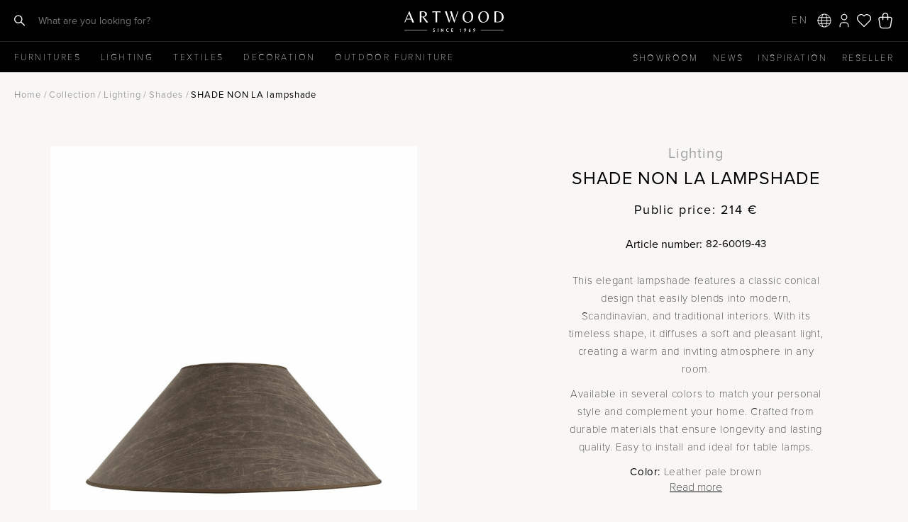

--- FILE ---
content_type: text/html; charset=UTF-8
request_url: https://www.artwood.se/en/product/shade-non-la-leather-pale-brown/
body_size: 41535
content:
<!DOCTYPE html>
<html lang="en-US">

<head>
	<meta charset="UTF-8">
	<meta name="viewport" content="width=device-width, initial-scale=1">
	<meta name="p:domain_verify" content="27ffedc9d4b0d7f265a22e6cba5d0d18" />
	<meta name="facebook-domain-verification" content="l4gkv51ju3om9bxiswxei67vr33tba" />
	<meta name="google-site-verification" content="fMxZtWm-AY8IY3Jdm5ug-ydT_GCzraDBJcrEeiMYU9E" />
		<meta name='robots' content='index, follow, max-image-preview:large, max-snippet:-1, max-video-preview:-1' />

	<!-- This site is optimized with the Yoast SEO plugin v26.7 - https://yoast.com/wordpress/plugins/seo/ -->
	<title>SHADE NON LA lampshade - Artwood</title>
	<link rel="canonical" href="https://www.artwood.se/en/product/shade-non-la-leather-pale-brown/" />
	<meta property="og:locale" content="en_US" />
	<meta property="og:type" content="article" />
	<meta property="og:title" content="SHADE NON LA lampshade - Artwood" />
	<meta property="og:description" content="This elegant lampshade features a classic conical design that easily blends into modern, Scandinavian, and traditional interiors. With its timeless shape, it diffuses a soft and pleasant light, creating a warm and inviting atmosphere in any room. Available in several colors to match your personal style and complement your home. Crafted from durable materials that [&hellip;]" />
	<meta property="og:url" content="https://www.artwood.se/en/product/shade-non-la-leather-pale-brown/" />
	<meta property="og:site_name" content="Artwood" />
	<meta property="article:publisher" content="https://www.facebook.com/artwood1969" />
	<meta property="article:modified_time" content="2026-01-13T17:05:09+00:00" />
	<meta property="og:image" content="https://www.artwood.se/wp-content/uploads/2022/07/82-60019-43.jpg" />
	<meta property="og:image:width" content="1036" />
	<meta property="og:image:height" content="1200" />
	<meta property="og:image:type" content="image/jpeg" />
	<meta name="twitter:card" content="summary_large_image" />
	<script type="application/ld+json" class="yoast-schema-graph">{"@context":"https://schema.org","@graph":[{"@type":"WebPage","@id":"https://www.artwood.se/en/product/shade-non-la-leather-pale-brown/","url":"https://www.artwood.se/en/product/shade-non-la-leather-pale-brown/","name":"SHADE NON LA lampshade - Artwood","isPartOf":{"@id":"https://www.artwood.se/en/#website"},"primaryImageOfPage":{"@id":"https://www.artwood.se/en/product/shade-non-la-leather-pale-brown/#primaryimage"},"image":{"@id":"https://www.artwood.se/en/product/shade-non-la-leather-pale-brown/#primaryimage"},"thumbnailUrl":"https://www.artwood.se/wp-content/uploads/2022/07/82-60019-43.jpg","datePublished":"2022-07-05T06:54:44+00:00","dateModified":"2026-01-13T17:05:09+00:00","breadcrumb":{"@id":"https://www.artwood.se/en/product/shade-non-la-leather-pale-brown/#breadcrumb"},"inLanguage":"en-US","potentialAction":[{"@type":"ReadAction","target":["https://www.artwood.se/en/product/shade-non-la-leather-pale-brown/"]}]},{"@type":"ImageObject","inLanguage":"en-US","@id":"https://www.artwood.se/en/product/shade-non-la-leather-pale-brown/#primaryimage","url":"https://www.artwood.se/wp-content/uploads/2022/07/82-60019-43.jpg","contentUrl":"https://www.artwood.se/wp-content/uploads/2022/07/82-60019-43.jpg","width":1036,"height":1200},{"@type":"BreadcrumbList","@id":"https://www.artwood.se/en/product/shade-non-la-leather-pale-brown/#breadcrumb","itemListElement":[{"@type":"ListItem","position":1,"name":"Home","item":"https://www.artwood.se/en/"},{"@type":"ListItem","position":2,"name":"Home","item":"https://www.artwood.se/?page_id=36"},{"@type":"ListItem","position":3,"name":"SHADE NON LA lampshade"}]},{"@type":"WebSite","@id":"https://www.artwood.se/en/#website","url":"https://www.artwood.se/en/","name":"Artwood","description":"Different ways of living","publisher":{"@id":"https://www.artwood.se/en/#organization"},"potentialAction":[{"@type":"SearchAction","target":{"@type":"EntryPoint","urlTemplate":"https://www.artwood.se/en/?s={search_term_string}"},"query-input":{"@type":"PropertyValueSpecification","valueRequired":true,"valueName":"search_term_string"}}],"inLanguage":"en-US"},{"@type":"Organization","@id":"https://www.artwood.se/en/#organization","name":"Artwood Aktiebolag","url":"https://www.artwood.se/en/","logo":{"@type":"ImageObject","inLanguage":"en-US","@id":"https://www.artwood.se/en/#/schema/logo/image/","url":"https://www.artwood.se/wp-content/uploads/2024/08/Artwoodsince1969_svart.png","contentUrl":"https://www.artwood.se/wp-content/uploads/2024/08/Artwoodsince1969_svart.png","width":1387,"height":283,"caption":"Artwood Aktiebolag"},"image":{"@id":"https://www.artwood.se/en/#/schema/logo/image/"},"sameAs":["https://www.facebook.com/artwood1969","https://se.pinterest.com/artwood1969/","https://www.instagram.com/artwood1969/","https://www.youtube.com/channel/UCbFdKIomu9PrgQgvXkwpcqw"]}]}</script>
	<!-- / Yoast SEO plugin. -->


<link rel='dns-prefetch' href='//cdn.jsdelivr.net' />
<link rel='dns-prefetch' href='//capi-automation.s3.us-east-2.amazonaws.com' />
<link rel="alternate" title="oEmbed (JSON)" type="application/json+oembed" href="https://www.artwood.se/en/wp-json/oembed/1.0/embed?url=https%3A%2F%2Fwww.artwood.se%2Fen%2Fproduct%2Fshade-non-la-leather-pale-brown%2F" />
<link rel="alternate" title="oEmbed (XML)" type="text/xml+oembed" href="https://www.artwood.se/en/wp-json/oembed/1.0/embed?url=https%3A%2F%2Fwww.artwood.se%2Fen%2Fproduct%2Fshade-non-la-leather-pale-brown%2F&#038;format=xml" />
<style id='wp-img-auto-sizes-contain-inline-css' type='text/css'>
img:is([sizes=auto i],[sizes^="auto," i]){contain-intrinsic-size:3000px 1500px}
/*# sourceURL=wp-img-auto-sizes-contain-inline-css */
</style>

<link rel='stylesheet' id='sbi_styles-css' href='https://www.artwood.se/wp-content/plugins/instagram-feed-pro/css/sbi-styles.min.css?ver=6.9.0' type='text/css' media='all' />
<link rel='stylesheet' id='wp-block-library-css' href='https://www.artwood.se/wp-includes/css/dist/block-library/style.min.css?ver=6.9' type='text/css' media='all' />
<style id='wp-block-social-links-inline-css' type='text/css'>
.wp-block-social-links{background:none;box-sizing:border-box;margin-left:0;padding-left:0;padding-right:0;text-indent:0}.wp-block-social-links .wp-social-link a,.wp-block-social-links .wp-social-link a:hover{border-bottom:0;box-shadow:none;text-decoration:none}.wp-block-social-links .wp-social-link svg{height:1em;width:1em}.wp-block-social-links .wp-social-link span:not(.screen-reader-text){font-size:.65em;margin-left:.5em;margin-right:.5em}.wp-block-social-links.has-small-icon-size{font-size:16px}.wp-block-social-links,.wp-block-social-links.has-normal-icon-size{font-size:24px}.wp-block-social-links.has-large-icon-size{font-size:36px}.wp-block-social-links.has-huge-icon-size{font-size:48px}.wp-block-social-links.aligncenter{display:flex;justify-content:center}.wp-block-social-links.alignright{justify-content:flex-end}.wp-block-social-link{border-radius:9999px;display:block}@media not (prefers-reduced-motion){.wp-block-social-link{transition:transform .1s ease}}.wp-block-social-link{height:auto}.wp-block-social-link a{align-items:center;display:flex;line-height:0}.wp-block-social-link:hover{transform:scale(1.1)}.wp-block-social-links .wp-block-social-link.wp-social-link{display:inline-block;margin:0;padding:0}.wp-block-social-links .wp-block-social-link.wp-social-link .wp-block-social-link-anchor,.wp-block-social-links .wp-block-social-link.wp-social-link .wp-block-social-link-anchor svg,.wp-block-social-links .wp-block-social-link.wp-social-link .wp-block-social-link-anchor:active,.wp-block-social-links .wp-block-social-link.wp-social-link .wp-block-social-link-anchor:hover,.wp-block-social-links .wp-block-social-link.wp-social-link .wp-block-social-link-anchor:visited{color:currentColor;fill:currentColor}:where(.wp-block-social-links:not(.is-style-logos-only)) .wp-social-link{background-color:#f0f0f0;color:#444}:where(.wp-block-social-links:not(.is-style-logos-only)) .wp-social-link-amazon{background-color:#f90;color:#fff}:where(.wp-block-social-links:not(.is-style-logos-only)) .wp-social-link-bandcamp{background-color:#1ea0c3;color:#fff}:where(.wp-block-social-links:not(.is-style-logos-only)) .wp-social-link-behance{background-color:#0757fe;color:#fff}:where(.wp-block-social-links:not(.is-style-logos-only)) .wp-social-link-bluesky{background-color:#0a7aff;color:#fff}:where(.wp-block-social-links:not(.is-style-logos-only)) .wp-social-link-codepen{background-color:#1e1f26;color:#fff}:where(.wp-block-social-links:not(.is-style-logos-only)) .wp-social-link-deviantart{background-color:#02e49b;color:#fff}:where(.wp-block-social-links:not(.is-style-logos-only)) .wp-social-link-discord{background-color:#5865f2;color:#fff}:where(.wp-block-social-links:not(.is-style-logos-only)) .wp-social-link-dribbble{background-color:#e94c89;color:#fff}:where(.wp-block-social-links:not(.is-style-logos-only)) .wp-social-link-dropbox{background-color:#4280ff;color:#fff}:where(.wp-block-social-links:not(.is-style-logos-only)) .wp-social-link-etsy{background-color:#f45800;color:#fff}:where(.wp-block-social-links:not(.is-style-logos-only)) .wp-social-link-facebook{background-color:#0866ff;color:#fff}:where(.wp-block-social-links:not(.is-style-logos-only)) .wp-social-link-fivehundredpx{background-color:#000;color:#fff}:where(.wp-block-social-links:not(.is-style-logos-only)) .wp-social-link-flickr{background-color:#0461dd;color:#fff}:where(.wp-block-social-links:not(.is-style-logos-only)) .wp-social-link-foursquare{background-color:#e65678;color:#fff}:where(.wp-block-social-links:not(.is-style-logos-only)) .wp-social-link-github{background-color:#24292d;color:#fff}:where(.wp-block-social-links:not(.is-style-logos-only)) .wp-social-link-goodreads{background-color:#eceadd;color:#382110}:where(.wp-block-social-links:not(.is-style-logos-only)) .wp-social-link-google{background-color:#ea4434;color:#fff}:where(.wp-block-social-links:not(.is-style-logos-only)) .wp-social-link-gravatar{background-color:#1d4fc4;color:#fff}:where(.wp-block-social-links:not(.is-style-logos-only)) .wp-social-link-instagram{background-color:#f00075;color:#fff}:where(.wp-block-social-links:not(.is-style-logos-only)) .wp-social-link-lastfm{background-color:#e21b24;color:#fff}:where(.wp-block-social-links:not(.is-style-logos-only)) .wp-social-link-linkedin{background-color:#0d66c2;color:#fff}:where(.wp-block-social-links:not(.is-style-logos-only)) .wp-social-link-mastodon{background-color:#3288d4;color:#fff}:where(.wp-block-social-links:not(.is-style-logos-only)) .wp-social-link-medium{background-color:#000;color:#fff}:where(.wp-block-social-links:not(.is-style-logos-only)) .wp-social-link-meetup{background-color:#f6405f;color:#fff}:where(.wp-block-social-links:not(.is-style-logos-only)) .wp-social-link-patreon{background-color:#000;color:#fff}:where(.wp-block-social-links:not(.is-style-logos-only)) .wp-social-link-pinterest{background-color:#e60122;color:#fff}:where(.wp-block-social-links:not(.is-style-logos-only)) .wp-social-link-pocket{background-color:#ef4155;color:#fff}:where(.wp-block-social-links:not(.is-style-logos-only)) .wp-social-link-reddit{background-color:#ff4500;color:#fff}:where(.wp-block-social-links:not(.is-style-logos-only)) .wp-social-link-skype{background-color:#0478d7;color:#fff}:where(.wp-block-social-links:not(.is-style-logos-only)) .wp-social-link-snapchat{background-color:#fefc00;color:#fff;stroke:#000}:where(.wp-block-social-links:not(.is-style-logos-only)) .wp-social-link-soundcloud{background-color:#ff5600;color:#fff}:where(.wp-block-social-links:not(.is-style-logos-only)) .wp-social-link-spotify{background-color:#1bd760;color:#fff}:where(.wp-block-social-links:not(.is-style-logos-only)) .wp-social-link-telegram{background-color:#2aabee;color:#fff}:where(.wp-block-social-links:not(.is-style-logos-only)) .wp-social-link-threads{background-color:#000;color:#fff}:where(.wp-block-social-links:not(.is-style-logos-only)) .wp-social-link-tiktok{background-color:#000;color:#fff}:where(.wp-block-social-links:not(.is-style-logos-only)) .wp-social-link-tumblr{background-color:#011835;color:#fff}:where(.wp-block-social-links:not(.is-style-logos-only)) .wp-social-link-twitch{background-color:#6440a4;color:#fff}:where(.wp-block-social-links:not(.is-style-logos-only)) .wp-social-link-twitter{background-color:#1da1f2;color:#fff}:where(.wp-block-social-links:not(.is-style-logos-only)) .wp-social-link-vimeo{background-color:#1eb7ea;color:#fff}:where(.wp-block-social-links:not(.is-style-logos-only)) .wp-social-link-vk{background-color:#4680c2;color:#fff}:where(.wp-block-social-links:not(.is-style-logos-only)) .wp-social-link-wordpress{background-color:#3499cd;color:#fff}:where(.wp-block-social-links:not(.is-style-logos-only)) .wp-social-link-whatsapp{background-color:#25d366;color:#fff}:where(.wp-block-social-links:not(.is-style-logos-only)) .wp-social-link-x{background-color:#000;color:#fff}:where(.wp-block-social-links:not(.is-style-logos-only)) .wp-social-link-yelp{background-color:#d32422;color:#fff}:where(.wp-block-social-links:not(.is-style-logos-only)) .wp-social-link-youtube{background-color:red;color:#fff}:where(.wp-block-social-links.is-style-logos-only) .wp-social-link{background:none}:where(.wp-block-social-links.is-style-logos-only) .wp-social-link svg{height:1.25em;width:1.25em}:where(.wp-block-social-links.is-style-logos-only) .wp-social-link-amazon{color:#f90}:where(.wp-block-social-links.is-style-logos-only) .wp-social-link-bandcamp{color:#1ea0c3}:where(.wp-block-social-links.is-style-logos-only) .wp-social-link-behance{color:#0757fe}:where(.wp-block-social-links.is-style-logos-only) .wp-social-link-bluesky{color:#0a7aff}:where(.wp-block-social-links.is-style-logos-only) .wp-social-link-codepen{color:#1e1f26}:where(.wp-block-social-links.is-style-logos-only) .wp-social-link-deviantart{color:#02e49b}:where(.wp-block-social-links.is-style-logos-only) .wp-social-link-discord{color:#5865f2}:where(.wp-block-social-links.is-style-logos-only) .wp-social-link-dribbble{color:#e94c89}:where(.wp-block-social-links.is-style-logos-only) .wp-social-link-dropbox{color:#4280ff}:where(.wp-block-social-links.is-style-logos-only) .wp-social-link-etsy{color:#f45800}:where(.wp-block-social-links.is-style-logos-only) .wp-social-link-facebook{color:#0866ff}:where(.wp-block-social-links.is-style-logos-only) .wp-social-link-fivehundredpx{color:#000}:where(.wp-block-social-links.is-style-logos-only) .wp-social-link-flickr{color:#0461dd}:where(.wp-block-social-links.is-style-logos-only) .wp-social-link-foursquare{color:#e65678}:where(.wp-block-social-links.is-style-logos-only) .wp-social-link-github{color:#24292d}:where(.wp-block-social-links.is-style-logos-only) .wp-social-link-goodreads{color:#382110}:where(.wp-block-social-links.is-style-logos-only) .wp-social-link-google{color:#ea4434}:where(.wp-block-social-links.is-style-logos-only) .wp-social-link-gravatar{color:#1d4fc4}:where(.wp-block-social-links.is-style-logos-only) .wp-social-link-instagram{color:#f00075}:where(.wp-block-social-links.is-style-logos-only) .wp-social-link-lastfm{color:#e21b24}:where(.wp-block-social-links.is-style-logos-only) .wp-social-link-linkedin{color:#0d66c2}:where(.wp-block-social-links.is-style-logos-only) .wp-social-link-mastodon{color:#3288d4}:where(.wp-block-social-links.is-style-logos-only) .wp-social-link-medium{color:#000}:where(.wp-block-social-links.is-style-logos-only) .wp-social-link-meetup{color:#f6405f}:where(.wp-block-social-links.is-style-logos-only) .wp-social-link-patreon{color:#000}:where(.wp-block-social-links.is-style-logos-only) .wp-social-link-pinterest{color:#e60122}:where(.wp-block-social-links.is-style-logos-only) .wp-social-link-pocket{color:#ef4155}:where(.wp-block-social-links.is-style-logos-only) .wp-social-link-reddit{color:#ff4500}:where(.wp-block-social-links.is-style-logos-only) .wp-social-link-skype{color:#0478d7}:where(.wp-block-social-links.is-style-logos-only) .wp-social-link-snapchat{color:#fff;stroke:#000}:where(.wp-block-social-links.is-style-logos-only) .wp-social-link-soundcloud{color:#ff5600}:where(.wp-block-social-links.is-style-logos-only) .wp-social-link-spotify{color:#1bd760}:where(.wp-block-social-links.is-style-logos-only) .wp-social-link-telegram{color:#2aabee}:where(.wp-block-social-links.is-style-logos-only) .wp-social-link-threads{color:#000}:where(.wp-block-social-links.is-style-logos-only) .wp-social-link-tiktok{color:#000}:where(.wp-block-social-links.is-style-logos-only) .wp-social-link-tumblr{color:#011835}:where(.wp-block-social-links.is-style-logos-only) .wp-social-link-twitch{color:#6440a4}:where(.wp-block-social-links.is-style-logos-only) .wp-social-link-twitter{color:#1da1f2}:where(.wp-block-social-links.is-style-logos-only) .wp-social-link-vimeo{color:#1eb7ea}:where(.wp-block-social-links.is-style-logos-only) .wp-social-link-vk{color:#4680c2}:where(.wp-block-social-links.is-style-logos-only) .wp-social-link-whatsapp{color:#25d366}:where(.wp-block-social-links.is-style-logos-only) .wp-social-link-wordpress{color:#3499cd}:where(.wp-block-social-links.is-style-logos-only) .wp-social-link-x{color:#000}:where(.wp-block-social-links.is-style-logos-only) .wp-social-link-yelp{color:#d32422}:where(.wp-block-social-links.is-style-logos-only) .wp-social-link-youtube{color:red}.wp-block-social-links.is-style-pill-shape .wp-social-link{width:auto}:root :where(.wp-block-social-links .wp-social-link a){padding:.25em}:root :where(.wp-block-social-links.is-style-logos-only .wp-social-link a){padding:0}:root :where(.wp-block-social-links.is-style-pill-shape .wp-social-link a){padding-left:.6666666667em;padding-right:.6666666667em}.wp-block-social-links:not(.has-icon-color):not(.has-icon-background-color) .wp-social-link-snapchat .wp-block-social-link-label{color:#000}
/*# sourceURL=https://www.artwood.se/wp-includes/blocks/social-links/style.min.css */
</style>
<style id='global-styles-inline-css' type='text/css'>
:root{--wp--preset--aspect-ratio--square: 1;--wp--preset--aspect-ratio--4-3: 4/3;--wp--preset--aspect-ratio--3-4: 3/4;--wp--preset--aspect-ratio--3-2: 3/2;--wp--preset--aspect-ratio--2-3: 2/3;--wp--preset--aspect-ratio--16-9: 16/9;--wp--preset--aspect-ratio--9-16: 9/16;--wp--preset--color--black: #000000;--wp--preset--color--cyan-bluish-gray: #abb8c3;--wp--preset--color--white: #FFFFFF;--wp--preset--color--pale-pink: #f78da7;--wp--preset--color--vivid-red: #cf2e2e;--wp--preset--color--luminous-vivid-orange: #ff6900;--wp--preset--color--luminous-vivid-amber: #fcb900;--wp--preset--color--light-green-cyan: #7bdcb5;--wp--preset--color--vivid-green-cyan: #00d084;--wp--preset--color--pale-cyan-blue: #8ed1fc;--wp--preset--color--vivid-cyan-blue: #0693e3;--wp--preset--color--vivid-purple: #9b51e0;--wp--preset--color--grey: #707070;--wp--preset--gradient--vivid-cyan-blue-to-vivid-purple: linear-gradient(135deg,rgb(6,147,227) 0%,rgb(155,81,224) 100%);--wp--preset--gradient--light-green-cyan-to-vivid-green-cyan: linear-gradient(135deg,rgb(122,220,180) 0%,rgb(0,208,130) 100%);--wp--preset--gradient--luminous-vivid-amber-to-luminous-vivid-orange: linear-gradient(135deg,rgb(252,185,0) 0%,rgb(255,105,0) 100%);--wp--preset--gradient--luminous-vivid-orange-to-vivid-red: linear-gradient(135deg,rgb(255,105,0) 0%,rgb(207,46,46) 100%);--wp--preset--gradient--very-light-gray-to-cyan-bluish-gray: linear-gradient(135deg,rgb(238,238,238) 0%,rgb(169,184,195) 100%);--wp--preset--gradient--cool-to-warm-spectrum: linear-gradient(135deg,rgb(74,234,220) 0%,rgb(151,120,209) 20%,rgb(207,42,186) 40%,rgb(238,44,130) 60%,rgb(251,105,98) 80%,rgb(254,248,76) 100%);--wp--preset--gradient--blush-light-purple: linear-gradient(135deg,rgb(255,206,236) 0%,rgb(152,150,240) 100%);--wp--preset--gradient--blush-bordeaux: linear-gradient(135deg,rgb(254,205,165) 0%,rgb(254,45,45) 50%,rgb(107,0,62) 100%);--wp--preset--gradient--luminous-dusk: linear-gradient(135deg,rgb(255,203,112) 0%,rgb(199,81,192) 50%,rgb(65,88,208) 100%);--wp--preset--gradient--pale-ocean: linear-gradient(135deg,rgb(255,245,203) 0%,rgb(182,227,212) 50%,rgb(51,167,181) 100%);--wp--preset--gradient--electric-grass: linear-gradient(135deg,rgb(202,248,128) 0%,rgb(113,206,126) 100%);--wp--preset--gradient--midnight: linear-gradient(135deg,rgb(2,3,129) 0%,rgb(40,116,252) 100%);--wp--preset--font-size--small: 12px;--wp--preset--font-size--medium: 20px;--wp--preset--font-size--large: 20px;--wp--preset--font-size--x-large: 42px;--wp--preset--font-size--regular: 16px;--wp--preset--spacing--20: 0.44rem;--wp--preset--spacing--30: 0.67rem;--wp--preset--spacing--40: 1rem;--wp--preset--spacing--50: 1.5rem;--wp--preset--spacing--60: 2.25rem;--wp--preset--spacing--70: 3.38rem;--wp--preset--spacing--80: 5.06rem;--wp--preset--shadow--natural: 6px 6px 9px rgba(0, 0, 0, 0.2);--wp--preset--shadow--deep: 12px 12px 50px rgba(0, 0, 0, 0.4);--wp--preset--shadow--sharp: 6px 6px 0px rgba(0, 0, 0, 0.2);--wp--preset--shadow--outlined: 6px 6px 0px -3px rgb(255, 255, 255), 6px 6px rgb(0, 0, 0);--wp--preset--shadow--crisp: 6px 6px 0px rgb(0, 0, 0);}:where(.is-layout-flex){gap: 0.5em;}:where(.is-layout-grid){gap: 0.5em;}body .is-layout-flex{display: flex;}.is-layout-flex{flex-wrap: wrap;align-items: center;}.is-layout-flex > :is(*, div){margin: 0;}body .is-layout-grid{display: grid;}.is-layout-grid > :is(*, div){margin: 0;}:where(.wp-block-columns.is-layout-flex){gap: 2em;}:where(.wp-block-columns.is-layout-grid){gap: 2em;}:where(.wp-block-post-template.is-layout-flex){gap: 1.25em;}:where(.wp-block-post-template.is-layout-grid){gap: 1.25em;}.has-black-color{color: var(--wp--preset--color--black) !important;}.has-cyan-bluish-gray-color{color: var(--wp--preset--color--cyan-bluish-gray) !important;}.has-white-color{color: var(--wp--preset--color--white) !important;}.has-pale-pink-color{color: var(--wp--preset--color--pale-pink) !important;}.has-vivid-red-color{color: var(--wp--preset--color--vivid-red) !important;}.has-luminous-vivid-orange-color{color: var(--wp--preset--color--luminous-vivid-orange) !important;}.has-luminous-vivid-amber-color{color: var(--wp--preset--color--luminous-vivid-amber) !important;}.has-light-green-cyan-color{color: var(--wp--preset--color--light-green-cyan) !important;}.has-vivid-green-cyan-color{color: var(--wp--preset--color--vivid-green-cyan) !important;}.has-pale-cyan-blue-color{color: var(--wp--preset--color--pale-cyan-blue) !important;}.has-vivid-cyan-blue-color{color: var(--wp--preset--color--vivid-cyan-blue) !important;}.has-vivid-purple-color{color: var(--wp--preset--color--vivid-purple) !important;}.has-black-background-color{background-color: var(--wp--preset--color--black) !important;}.has-cyan-bluish-gray-background-color{background-color: var(--wp--preset--color--cyan-bluish-gray) !important;}.has-white-background-color{background-color: var(--wp--preset--color--white) !important;}.has-pale-pink-background-color{background-color: var(--wp--preset--color--pale-pink) !important;}.has-vivid-red-background-color{background-color: var(--wp--preset--color--vivid-red) !important;}.has-luminous-vivid-orange-background-color{background-color: var(--wp--preset--color--luminous-vivid-orange) !important;}.has-luminous-vivid-amber-background-color{background-color: var(--wp--preset--color--luminous-vivid-amber) !important;}.has-light-green-cyan-background-color{background-color: var(--wp--preset--color--light-green-cyan) !important;}.has-vivid-green-cyan-background-color{background-color: var(--wp--preset--color--vivid-green-cyan) !important;}.has-pale-cyan-blue-background-color{background-color: var(--wp--preset--color--pale-cyan-blue) !important;}.has-vivid-cyan-blue-background-color{background-color: var(--wp--preset--color--vivid-cyan-blue) !important;}.has-vivid-purple-background-color{background-color: var(--wp--preset--color--vivid-purple) !important;}.has-black-border-color{border-color: var(--wp--preset--color--black) !important;}.has-cyan-bluish-gray-border-color{border-color: var(--wp--preset--color--cyan-bluish-gray) !important;}.has-white-border-color{border-color: var(--wp--preset--color--white) !important;}.has-pale-pink-border-color{border-color: var(--wp--preset--color--pale-pink) !important;}.has-vivid-red-border-color{border-color: var(--wp--preset--color--vivid-red) !important;}.has-luminous-vivid-orange-border-color{border-color: var(--wp--preset--color--luminous-vivid-orange) !important;}.has-luminous-vivid-amber-border-color{border-color: var(--wp--preset--color--luminous-vivid-amber) !important;}.has-light-green-cyan-border-color{border-color: var(--wp--preset--color--light-green-cyan) !important;}.has-vivid-green-cyan-border-color{border-color: var(--wp--preset--color--vivid-green-cyan) !important;}.has-pale-cyan-blue-border-color{border-color: var(--wp--preset--color--pale-cyan-blue) !important;}.has-vivid-cyan-blue-border-color{border-color: var(--wp--preset--color--vivid-cyan-blue) !important;}.has-vivid-purple-border-color{border-color: var(--wp--preset--color--vivid-purple) !important;}.has-vivid-cyan-blue-to-vivid-purple-gradient-background{background: var(--wp--preset--gradient--vivid-cyan-blue-to-vivid-purple) !important;}.has-light-green-cyan-to-vivid-green-cyan-gradient-background{background: var(--wp--preset--gradient--light-green-cyan-to-vivid-green-cyan) !important;}.has-luminous-vivid-amber-to-luminous-vivid-orange-gradient-background{background: var(--wp--preset--gradient--luminous-vivid-amber-to-luminous-vivid-orange) !important;}.has-luminous-vivid-orange-to-vivid-red-gradient-background{background: var(--wp--preset--gradient--luminous-vivid-orange-to-vivid-red) !important;}.has-very-light-gray-to-cyan-bluish-gray-gradient-background{background: var(--wp--preset--gradient--very-light-gray-to-cyan-bluish-gray) !important;}.has-cool-to-warm-spectrum-gradient-background{background: var(--wp--preset--gradient--cool-to-warm-spectrum) !important;}.has-blush-light-purple-gradient-background{background: var(--wp--preset--gradient--blush-light-purple) !important;}.has-blush-bordeaux-gradient-background{background: var(--wp--preset--gradient--blush-bordeaux) !important;}.has-luminous-dusk-gradient-background{background: var(--wp--preset--gradient--luminous-dusk) !important;}.has-pale-ocean-gradient-background{background: var(--wp--preset--gradient--pale-ocean) !important;}.has-electric-grass-gradient-background{background: var(--wp--preset--gradient--electric-grass) !important;}.has-midnight-gradient-background{background: var(--wp--preset--gradient--midnight) !important;}.has-small-font-size{font-size: var(--wp--preset--font-size--small) !important;}.has-medium-font-size{font-size: var(--wp--preset--font-size--medium) !important;}.has-large-font-size{font-size: var(--wp--preset--font-size--large) !important;}.has-x-large-font-size{font-size: var(--wp--preset--font-size--x-large) !important;}
/*# sourceURL=global-styles-inline-css */
</style>

<style id='classic-theme-styles-inline-css' type='text/css'>
/*! This file is auto-generated */
.wp-block-button__link{color:#fff;background-color:#32373c;border-radius:9999px;box-shadow:none;text-decoration:none;padding:calc(.667em + 2px) calc(1.333em + 2px);font-size:1.125em}.wp-block-file__button{background:#32373c;color:#fff;text-decoration:none}
/*# sourceURL=/wp-includes/css/classic-themes.min.css */
</style>
<link rel='stylesheet' id='premmerce_search_css-css' href='https://www.artwood.se/wp-content/plugins/premmerce-search/assets/frontend/css/autocomplete.css?ver=6.9' type='text/css' media='all' />
<link rel='stylesheet' id='photoswipe-css' href='https://www.artwood.se/wp-content/plugins/woocommerce/assets/css/photoswipe/photoswipe.min.css?ver=10.4.3' type='text/css' media='all' />
<link rel='stylesheet' id='photoswipe-default-skin-css' href='https://www.artwood.se/wp-content/plugins/woocommerce/assets/css/photoswipe/default-skin/default-skin.min.css?ver=10.4.3' type='text/css' media='all' />
<link rel='stylesheet' id='woocommerce-layout-css' href='https://www.artwood.se/wp-content/plugins/woocommerce/assets/css/woocommerce-layout.css?ver=10.4.3' type='text/css' media='all' />
<link rel='stylesheet' id='woocommerce-smallscreen-css' href='https://www.artwood.se/wp-content/plugins/woocommerce/assets/css/woocommerce-smallscreen.css?ver=10.4.3' type='text/css' media='only screen and (max-width: 768px)' />
<link rel='stylesheet' id='woocommerce-general-css' href='https://www.artwood.se/wp-content/plugins/woocommerce/assets/css/woocommerce.css?ver=10.4.3' type='text/css' media='all' />
<style id='woocommerce-inline-inline-css' type='text/css'>
.woocommerce form .form-row .required { visibility: visible; }
/*# sourceURL=woocommerce-inline-inline-css */
</style>
<link rel='preload' as='font' type='font/woff2' crossorigin='anonymous' id='tinvwl-webfont-font-css' href='https://www.artwood.se/wp-content/plugins/ti-woocommerce-wishlist/assets/fonts/tinvwl-webfont.woff2?ver=xu2uyi'  media='all' />
<link rel='stylesheet' id='tinvwl-webfont-css' href='https://www.artwood.se/wp-content/plugins/ti-woocommerce-wishlist/assets/css/webfont.min.css?ver=2.11.1' type='text/css' media='all' />
<link rel='stylesheet' id='tinvwl-css' href='https://www.artwood.se/wp-content/plugins/ti-woocommerce-wishlist/assets/css/public.min.css?ver=2.11.1' type='text/css' media='all' />
<link rel='stylesheet' id='simplelightbox-css-css' href='https://www.artwood.se/wp-content/themes/artwood/css/simple-lightbox.min.css?ver=2.14.2' type='text/css' media='all' />
<link rel='stylesheet' id='wl-cookie-style-css' href='https://www.artwood.se/wp-content/themes/artwood/submodules/wl-cookie/assets/wl-cookie.css?ver=6.9' type='text/css' media='all' />
<link rel='stylesheet' id='fontawesome-css' href='https://www.artwood.se/wp-content/themes/artwood/css/font-awesome.min.css?ver=6.9' type='text/css' media='all' />
<link rel='stylesheet' id='artwood-css' href='https://www.artwood.se/wp-content/themes/artwood/css/artwood.css?ver=2.79' type='text/css' media='all' />
<link rel='stylesheet' id='flick-css' href='https://www.artwood.se/wp-content/plugins/mailchimp/assets/css/flick/flick.css?ver=2.0.0' type='text/css' media='all' />
<link rel='stylesheet' id='wc-pb-checkout-blocks-css' href='https://www.artwood.se/wp-content/plugins/woocommerce-product-bundles/assets/css/frontend/checkout-blocks.css?ver=8.5.5' type='text/css' media='all' />
<link rel='stylesheet' id='wc-bundle-style-css' href='https://www.artwood.se/wp-content/plugins/woocommerce-product-bundles/assets/css/frontend/woocommerce.css?ver=8.5.5' type='text/css' media='all' />
<!--n2css--><!--n2js--><script type="text/javascript" src="https://www.artwood.se/wp-includes/js/jquery/jquery.min.js?ver=3.7.1" id="jquery-core-js"></script>
<script type="text/javascript" src="https://www.artwood.se/wp-includes/js/jquery/jquery-migrate.min.js?ver=3.4.1" id="jquery-migrate-js"></script>
<script type="text/javascript" src="https://www.artwood.se/wp-includes/js/jquery/ui/core.min.js?ver=1.13.3" id="jquery-ui-core-js"></script>
<script type="text/javascript" id="wpml-cookie-js-extra">
/* <![CDATA[ */
var wpml_cookies = {"wp-wpml_current_language":{"value":"en","expires":1,"path":"/"}};
var wpml_cookies = {"wp-wpml_current_language":{"value":"en","expires":1,"path":"/"}};
//# sourceURL=wpml-cookie-js-extra
/* ]]> */
</script>
<script type="text/javascript" src="https://www.artwood.se/wp-content/plugins/sitepress-multilingual-cms/res/js/cookies/language-cookie.js?ver=486900" id="wpml-cookie-js" defer="defer" data-wp-strategy="defer"></script>
<script type="text/javascript" src="https://www.artwood.se/wp-includes/js/jquery/ui/menu.min.js?ver=1.13.3" id="jquery-ui-menu-js"></script>
<script type="text/javascript" src="https://www.artwood.se/wp-includes/js/dist/dom-ready.min.js?ver=f77871ff7694fffea381" id="wp-dom-ready-js"></script>
<script type="text/javascript" src="https://www.artwood.se/wp-includes/js/dist/hooks.min.js?ver=dd5603f07f9220ed27f1" id="wp-hooks-js"></script>
<script type="text/javascript" src="https://www.artwood.se/wp-includes/js/dist/i18n.min.js?ver=c26c3dc7bed366793375" id="wp-i18n-js"></script>
<script type="text/javascript" id="wp-i18n-js-after">
/* <![CDATA[ */
wp.i18n.setLocaleData( { 'text direction\u0004ltr': [ 'ltr' ] } );
//# sourceURL=wp-i18n-js-after
/* ]]> */
</script>
<script type="text/javascript" src="https://www.artwood.se/wp-includes/js/dist/a11y.min.js?ver=cb460b4676c94bd228ed" id="wp-a11y-js"></script>
<script type="text/javascript" src="https://www.artwood.se/wp-includes/js/jquery/ui/autocomplete.min.js?ver=1.13.3" id="jquery-ui-autocomplete-js"></script>
<script type="text/javascript" id="premmerce_search-js-extra">
/* <![CDATA[ */
var premmerceSearch = {"url":"https://www.artwood.se/en/wp-json/premmerce-search/v1/search","minLength":"3","searchField":"","forceProductSearch":"1","showAllMessage":"All search results","nonce":"82337361c8"};
//# sourceURL=premmerce_search-js-extra
/* ]]> */
</script>
<script type="text/javascript" src="https://www.artwood.se/wp-content/plugins/premmerce-search/assets/frontend/js/autocomplete.js?ver=6.9" id="premmerce_search-js"></script>
<script type="text/javascript" src="https://www.artwood.se/wp-content/plugins/woocommerce/assets/js/jquery-blockui/jquery.blockUI.min.js?ver=2.7.0-wc.10.4.3" id="wc-jquery-blockui-js" data-wp-strategy="defer"></script>
<script type="text/javascript" id="wc-add-to-cart-js-extra">
/* <![CDATA[ */
var wc_add_to_cart_params = {"ajax_url":"/wp-admin/admin-ajax.php?lang=en","wc_ajax_url":"/en/?wc-ajax=%%endpoint%%","i18n_view_cart":"View cart","cart_url":"https://www.artwood.se/en/cart/","is_cart":"","cart_redirect_after_add":"no"};
//# sourceURL=wc-add-to-cart-js-extra
/* ]]> */
</script>
<script type="text/javascript" src="https://www.artwood.se/wp-content/plugins/woocommerce/assets/js/frontend/add-to-cart.min.js?ver=10.4.3" id="wc-add-to-cart-js" defer="defer" data-wp-strategy="defer"></script>
<script type="text/javascript" src="https://www.artwood.se/wp-content/plugins/woocommerce/assets/js/flexslider/jquery.flexslider.min.js?ver=2.7.2-wc.10.4.3" id="wc-flexslider-js" defer="defer" data-wp-strategy="defer"></script>
<script type="text/javascript" src="https://www.artwood.se/wp-content/plugins/woocommerce/assets/js/photoswipe/photoswipe.min.js?ver=4.1.1-wc.10.4.3" id="wc-photoswipe-js" defer="defer" data-wp-strategy="defer"></script>
<script type="text/javascript" src="https://www.artwood.se/wp-content/plugins/woocommerce/assets/js/photoswipe/photoswipe-ui-default.min.js?ver=4.1.1-wc.10.4.3" id="wc-photoswipe-ui-default-js" defer="defer" data-wp-strategy="defer"></script>
<script type="text/javascript" id="wc-single-product-js-extra">
/* <![CDATA[ */
var wc_single_product_params = {"i18n_required_rating_text":"Please select a rating","i18n_rating_options":["1 of 5 stars","2 of 5 stars","3 of 5 stars","4 of 5 stars","5 of 5 stars"],"i18n_product_gallery_trigger_text":"View full-screen image gallery","review_rating_required":"yes","flexslider":{"rtl":false,"animation":"slide","smoothHeight":true,"directionNav":false,"controlNav":true,"slideshow":false,"animationSpeed":500,"animationLoop":false,"allowOneSlide":false},"zoom_enabled":"","zoom_options":[],"photoswipe_enabled":"1","photoswipe_options":{"shareEl":false,"closeOnScroll":false,"history":false,"hideAnimationDuration":0,"showAnimationDuration":0},"flexslider_enabled":"1"};
//# sourceURL=wc-single-product-js-extra
/* ]]> */
</script>
<script type="text/javascript" src="https://www.artwood.se/wp-content/plugins/woocommerce/assets/js/frontend/single-product.min.js?ver=10.4.3" id="wc-single-product-js" defer="defer" data-wp-strategy="defer"></script>
<script type="text/javascript" src="https://www.artwood.se/wp-content/plugins/woocommerce/assets/js/js-cookie/js.cookie.min.js?ver=2.1.4-wc.10.4.3" id="wc-js-cookie-js" data-wp-strategy="defer"></script>
<script type="text/javascript" id="woocommerce-js-extra">
/* <![CDATA[ */
var woocommerce_params = {"ajax_url":"/wp-admin/admin-ajax.php?lang=en","wc_ajax_url":"/en/?wc-ajax=%%endpoint%%","i18n_password_show":"Show password","i18n_password_hide":"Hide password"};
//# sourceURL=woocommerce-js-extra
/* ]]> */
</script>
<script type="text/javascript" src="https://www.artwood.se/wp-content/plugins/woocommerce/assets/js/frontend/woocommerce.min.js?ver=10.4.3" id="woocommerce-js" defer="defer" data-wp-strategy="defer"></script>
<script type="text/javascript" id="analytify-events-tracking-js-extra">
/* <![CDATA[ */
var analytify_events_tracking = {"ajaxurl":"https://www.artwood.se/wp-admin/admin-ajax.php","tracking_mode":"gtag","ga_mode":"ga4","tracking_code":"G-H0H1YQ2M7P","is_track_user":"1","root_domain":"artwood.se","affiliate_link":"","download_extension":"zip|mp3*|mpe*g|pdf|docx*|pptx*|xlsx*|rar*","anchor_tracking":""};
//# sourceURL=analytify-events-tracking-js-extra
/* ]]> */
</script>
<script type="text/javascript" src="https://www.artwood.se/wp-content/plugins/wp-analytify-pro/inc/modules/events-tracking/assets/js/analytify-events-tracking.min.js?ver=8.0.0" id="analytify-events-tracking-js"></script>
<script type="text/javascript" src="https://www.artwood.se/wp-content/themes/artwood/js/simple-lightbox.min.js?ver=2.14.2" id="simplelightbox-js-js"></script>
<script type="text/javascript" src="https://www.artwood.se/wp-content/themes/artwood/submodules/wl-cookie/assets/wl-cookie.js?ver=6.9" id="wl-cookie-script-js"></script>
<script type="text/javascript" id="enhanced-ecommerce-google-analytics-js-extra">
/* <![CDATA[ */
var ConvAioGlobal = {"nonce":"37ba813ea7"};
//# sourceURL=enhanced-ecommerce-google-analytics-js-extra
/* ]]> */
</script>
<script data-cfasync="false" data-no-optimize="1" data-pagespeed-no-defer type="text/javascript" src="https://www.artwood.se/wp-content/plugins/enhanced-e-commerce-for-woocommerce-store/public/js/con-gtm-google-analytics.js?ver=7.2.14" id="enhanced-ecommerce-google-analytics-js"></script>
<script data-cfasync="false" data-no-optimize="1" data-pagespeed-no-defer type="text/javascript" id="enhanced-ecommerce-google-analytics-js-after">
/* <![CDATA[ */
tvc_smd={"tvc_wcv":"10.4.3","tvc_wpv":"6.9","tvc_eev":"7.2.14","tvc_sub_data":{"sub_id":"43869","cu_id":"37077","pl_id":"1","ga_tra_option":"GA4","ga_property_id":"","ga_measurement_id":"G-C433ZGDLD4","ga_ads_id":"","ga_gmc_id":"","ga_gmc_id_p":"","op_gtag_js":"0","op_en_e_t":"0","op_rm_t_t":"0","op_dy_rm_t_t":"0","op_li_ga_wi_ads":"0","gmc_is_product_sync":"0","gmc_is_site_verified":"0","gmc_is_domain_claim":"0","gmc_product_count":"0","fb_pixel_id":"364130585013520"}};
//# sourceURL=enhanced-ecommerce-google-analytics-js-after
/* ]]> */
</script>
<link rel="https://api.w.org/" href="https://www.artwood.se/en/wp-json/" /><link rel="alternate" title="JSON" type="application/json" href="https://www.artwood.se/en/wp-json/wp/v2/product/45599" /><link rel="EditURI" type="application/rsd+xml" title="RSD" href="https://www.artwood.se/xmlrpc.php?rsd" />
<meta name="generator" content="WordPress 6.9" />
<meta name="generator" content="WooCommerce 10.4.3" />
<link rel='shortlink' href='https://www.artwood.se/en/?p=45599' />
<meta name="generator" content="WPML ver:4.8.6 stt:1,50;" />
		<script type="text/javascript">
				(function(c,l,a,r,i,t,y){
					c[a]=c[a]||function(){(c[a].q=c[a].q||[]).push(arguments)};t=l.createElement(r);t.async=1;
					t.src="https://www.clarity.ms/tag/"+i+"?ref=wordpress";y=l.getElementsByTagName(r)[0];y.parentNode.insertBefore(t,y);
				})(window, document, "clarity", "script", "ojdv9iejen");
		</script>
		<!-- This code is added by Analytify (8.0.1) https://analytify.io/ !-->
						<script async src="https://www.googletagmanager.com/gtag/js?id=G-H0H1YQ2M7P"></script>
			<script>
			window.dataLayer = window.dataLayer || [];
			function gtag(){dataLayer.push(arguments);}
			gtag('js', new Date());

			const configuration = {"anonymize_ip":"false","forceSSL":"false","allow_display_features":"false","debug_mode":true};
			const gaID = 'G-H0H1YQ2M7P';

			
			gtag('config', gaID, configuration);

			
			</script>

			<!-- This code is added by Analytify (8.0.1) !--><meta name="format-detection" content="telephone=no"><style>
              body {
                --alternative-font-color: #fff;
                --alternative-background-color: #2a2727;
              }

            </style>	<noscript><style>.woocommerce-product-gallery{ opacity: 1 !important; }</style></noscript>
	<style type="text/css">.recentcomments a{display:inline !important;padding:0 !important;margin:0 !important;}</style>        <script data-cfasync="false" data-no-optimize="1" data-pagespeed-no-defer>
            var tvc_lc = 'SEK';
        </script>
        <script data-cfasync="false" data-no-optimize="1" data-pagespeed-no-defer>
            var tvc_lc = 'SEK';
        </script>
<script data-cfasync="false" data-pagespeed-no-defer>
      window.dataLayer = window.dataLayer || [];
      dataLayer.push({"event":"begin_datalayer","cov_ga4_measurment_id":"G-C433ZGDLD4","cov_fb_pixel_id":"364130585013520","cov_pintrest_pixel_id":"2612374209711","conv_track_email":"1","conv_track_phone":"1","conv_track_address":"1","conv_track_page_scroll":"1","conv_track_file_download":"1","conv_track_author":"1","conv_track_signup":"1","conv_track_signin":"1"});
    </script>    <!-- Google Tag Manager by Conversios-->
    <script>
      (function(w, d, s, l, i) {
        w[l] = w[l] || [];
        w[l].push({
          'gtm.start': new Date().getTime(),
          event: 'gtm.js'
        });
        var f = d.getElementsByTagName(s)[0],
          j = d.createElement(s),
          dl = l != 'dataLayer' ? '&l=' + l : '';
        j.async = true;
        j.src =
          'https://www.googletagmanager.com/gtm.js?id=' + i + dl;
        f.parentNode.insertBefore(j, f);
      })(window, document, 'script', 'dataLayer', 'GTM-K7X94DG');
    </script>
    <!-- End Google Tag Manager -->
      <script>
      (window.gaDevIds = window.gaDevIds || []).push('5CDcaG');
    </script>
          <script data-cfasync="false" data-no-optimize="1" data-pagespeed-no-defer>
            var tvc_lc = 'SEK';
        </script>
        <script data-cfasync="false" data-no-optimize="1" data-pagespeed-no-defer>
            var tvc_lc = 'SEK';
        </script>
			<script  type="text/javascript">
				!function(f,b,e,v,n,t,s){if(f.fbq)return;n=f.fbq=function(){n.callMethod?
					n.callMethod.apply(n,arguments):n.queue.push(arguments)};if(!f._fbq)f._fbq=n;
					n.push=n;n.loaded=!0;n.version='2.0';n.queue=[];t=b.createElement(e);t.async=!0;
					t.src=v;s=b.getElementsByTagName(e)[0];s.parentNode.insertBefore(t,s)}(window,
					document,'script','https://connect.facebook.net/en_US/fbevents.js');
			</script>
			<!-- WooCommerce Facebook Integration Begin -->
			<script  type="text/javascript">

				fbq('init', '364130585013520', {}, {
    "agent": "woocommerce_0-10.4.3-3.5.15"
});

				document.addEventListener( 'DOMContentLoaded', function() {
					// Insert placeholder for events injected when a product is added to the cart through AJAX.
					document.body.insertAdjacentHTML( 'beforeend', '<div class=\"wc-facebook-pixel-event-placeholder\"></div>' );
				}, false );

			</script>
			<!-- WooCommerce Facebook Integration End -->
					<style type="text/css" id="wp-custom-css">
			.broken_link, a.broken_link {
    text-decoration: inherit;
}

.woocommerce span.onsale {
	display: none;
}
		</style>
			<!-- Facebook Pixel Code -->
	<script>
		! function(f, b, e, v, n, t, s) {
			if (f.fbq) return;
			n = f.fbq = function() {
				n.callMethod ? n.callMethod.apply(n, arguments) : n.queue.push(arguments)
			};
			if (!f._fbq) f._fbq = n;
			n.push = n;
			n.loaded = !0;
			n.version = '2.0';
			n.queue = [];
			t = b.createElement(e);
			t.async = !0;
			t.src = v;
			s = b.getElementsByTagName(e)[0];
			s.parentNode.insertBefore(t, s)
		}(window, document, 'script', 'https://connect.facebook.net/en_US/fbevents.js');
		fbq('init', '364130585013520');
		fbq('track', 'PageView');

    var current_timestamp = '2026-01-21 20:58:57';
	</script>
	<noscript>
		<img height="1" width="1" style="display:none"
			src="https://www.facebook.com/tr?id=364130585013520&ev=PageView&noscript=1" />
	</noscript>
	<!-- End Facebook Pixel Code -->
<link rel='stylesheet' id='dashicons-css' href='https://www.artwood.se/wp-includes/css/dashicons.min.css?ver=6.9' type='text/css' media='all' />
<link rel='stylesheet' id='wp-jquery-ui-dialog-css' href='https://www.artwood.se/wp-includes/css/jquery-ui-dialog.min.css?ver=6.9' type='text/css' media='all' />
<link rel='stylesheet' id='wc-blocks-style-css' href='https://www.artwood.se/wp-content/plugins/woocommerce/assets/client/blocks/wc-blocks.css?ver=wc-10.4.3' type='text/css' media='all' />
</head>

<body class="wp-singular product-template-default single single-product postid-45599 wp-custom-logo wp-theme-artwood guest  theme-artwood woocommerce woocommerce-page woocommerce-no-js tinvwl-theme-style wl-woocommerce">
	<div class="site-header">
		<header class="site-header__bar">
			
			<!-- Mobile Header -->
			<div class="mobile-menu-header">
				<div class="left-wrapper">
					<button class="hamburger" type="button" aria-label="Menu" aria-controls="mobile-nav-menu" aria-expanded="false">
						<span class="hamburger__slice"></span>
						<span class="hamburger__slice"></span>
						<span class="hamburger__slice"></span>
					</button>
					<button class="search" aria-label="Search" aria-expanded="false">
						<svg width="18" height="18" viewBox="0 0 18 18" fill="none" xmlns="http://www.w3.org/2000/svg">
<circle cx="6.5" cy="7" r="5.75" stroke="white" stroke-width="1.5"/>
<line x1="10.5303" y1="10.9697" x2="16.5303" y2="16.9697" stroke="white" stroke-width="1.5"/>
</svg>
					</button>
				</div>
				<div class="logo-wrapper">
					<a class="logo" href="https://www.artwood.se/en/">
						<img src="https://www.artwood.se/wp-content/themes/artwood/images/artwood-logo-neg.svg"
							title="Artwood"
							alt="Artwood" />
					</a>
				</div>
				<div class="right-wrapper">
					<div class="header-wishlist">
																		<a href="https://www.artwood.se/wishlist/">
							<div class="wishlist-icon">
								<svg width="16" height="16" viewBox="0 0 16 16" fill="none" xmlns="http://www.w3.org/2000/svg">
<path d="M14.2538 8.48717L8.00804 14.75L1.76228 8.48717C-0.534874 6.22397 0.449267 2.29177 3.53375 1.40914C5.19675 0.933286 6.97714 1.54693 8.00804 2.95117C9.93438 0.357371 13.9116 0.847497 15.1672 3.83344C15.8379 5.42878 15.4756 7.27724 14.2538 8.49226" stroke="white" stroke-linecap="round" stroke-linejoin="round"/>
</svg>
							</div>
						</a>
					</div>
					<div class="header-cart-icon">
						<a href="https://www.artwood.se/en/cart/">
							<div class="mini-cart-2">
								<svg width="16" height="18" viewBox="0 0 16 18" fill="none" xmlns="http://www.w3.org/2000/svg">
<path d="M3.01019 5.48047H12.9884C13.2422 5.48044 13.4929 5.53528 13.7235 5.64124C13.9541 5.7472 14.159 5.90177 14.3243 6.09435C14.4895 6.28693 14.6112 6.51297 14.6809 6.75697C14.7506 7.00097 14.7667 7.25716 14.7282 7.50797L13.6238 14.6817C13.5279 15.3051 13.212 15.8736 12.7332 16.2842C12.2544 16.6949 11.6445 16.9205 11.0137 16.9204H4.98401C4.35341 16.9203 3.74365 16.6946 3.26506 16.2839C2.78648 15.8733 2.47069 15.3049 2.37484 14.6817L1.27045 7.50797C1.23188 7.25716 1.248 7.00097 1.31771 6.75697C1.38742 6.51297 1.50907 6.28693 1.67432 6.09435C1.83957 5.90177 2.04451 5.7472 2.27509 5.64124C2.50567 5.53528 2.75643 5.48044 3.01019 5.48047Z" stroke="white" stroke-linecap="round" stroke-linejoin="round"/>
<path d="M5.35938 8.12001V3.72005C5.35938 3.01989 5.63751 2.3484 6.13261 1.85331C6.6277 1.35822 7.29918 1.08008 7.99935 1.08008C8.69951 1.08008 9.371 1.35822 9.86609 1.85331C10.3612 2.3484 10.6393 3.01989 10.6393 3.72005V8.12001" stroke="white" stroke-linecap="round" stroke-linejoin="round"/>
</svg>
															</div>
						</a>
					</div>
				</div>
			</div>

			<!-- Desktop Header -->
			<div class="primary-menu">
				<div class="primary-menu__container">
				    <div class="search-wrapper-desktop">
						<svg width="18" height="18" viewBox="0 0 18 18" fill="none" xmlns="http://www.w3.org/2000/svg">
<circle cx="6.5" cy="7" r="5.75" stroke="white" stroke-width="1.5"/>
<line x1="10.5303" y1="10.9697" x2="16.5303" y2="16.9697" stroke="white" stroke-width="1.5"/>
</svg>
						 <div class="show-search">
							<form role="search" method="get" class="woocommerce-product-search" action="https://www.artwood.se/en/">
	<label class="screen-reader-text" for="woocommerce-product-search-field-0">Search for:</label>
	<input type="search" id="woocommerce-product-search-field-0" class="search-field" placeholder="Search products&hellip;" value="" name="s" />
	<button type="submit" value="Search" class="">Search</button>
	<input type="hidden" name="post_type" value="product" />
</form>
						 </div>
					</div>
					<div class="logo-wrapper">
						<a class="logo" href="https://www.artwood.se/en/">
							<img src="https://www.artwood.se/wp-content/themes/artwood/images/artwood-logo-neg.svg"
								title="Artwood"
								alt="Artwood" />
						</a>
					</div>
					<div class="icons-wrapper">
					
<nav class="lang" data-lang-selector="header">
    <button aria-label="Language selector"
            aria-controls="language-selector-header"
            aria-expanded="false" class="language-switcher">
        <span class="current-lang">
            <span>en</span>
        </span>
        <span class="icon">
            <svg width="20" height="20" viewBox="0 0 20 20" fill="none" xmlns="http://www.w3.org/2000/svg">
<path d="M1 10C1 12.3869 1.94821 14.6761 3.63604 16.364C5.32387 18.0518 7.61305 19 10 19C12.3869 19 14.6761 18.0518 16.364 16.364C18.0518 14.6761 19 12.3869 19 10C19 7.61305 18.0518 5.32387 16.364 3.63604C14.6761 1.94821 12.3869 1 10 1C7.61305 1 5.32387 1.94821 3.63604 3.63604C1.94821 5.32387 1 7.61305 1 10Z" stroke="black" stroke-linecap="round" stroke-linejoin="round"/>
<path d="M8.30322 18.8402C7.04722 17.0802 6.19922 13.7762 6.19922 10.0402C6.19922 6.3042 7.04722 2.9202 8.30322 1.2002" stroke="black" stroke-linecap="round" stroke-linejoin="round"/>
<path d="M11.6953 18.8402C12.9513 17.0802 13.7993 13.7762 13.7993 10.0402C13.7993 6.3042 12.9513 2.9202 11.6953 1.2002" stroke="black" stroke-linecap="round" stroke-linejoin="round"/>
<path d="M1 10H19" stroke="black" stroke-linecap="round" stroke-linejoin="round"/>
<path d="M2.03906 14.1992H17.9591" stroke="black" stroke-linecap="round" stroke-linejoin="round"/>
<path d="M2.03906 5.80078H17.9591" stroke="black" stroke-linecap="round" stroke-linejoin="round"/>
</svg>
        </span>
    </button>
    <ul class="languages" id="language-selector-header">
                                                    <li class="">
                    <a class="lang-label-flag-wrapper" href="https://www.artwood.se/product/shade-non-la-leather-pale-brown/">
                        <span class="lang-flag-wrapper">
                            <img class="lang-flag"
                                 src="https://www.artwood.se/wp-content/themes/artwood/images/flags/sv.png"
                                 alt="Flag sv" />
                        </span>
                        <span>Svenska</span>
                    </a>
                </li>
                                            <li class="active">
                    <a class="lang-label-flag-wrapper" href="https://www.artwood.se/en/product/shade-non-la-leather-pale-brown/">
                        <span class="lang-flag-wrapper">
                            <img class="lang-flag"
                                 src="https://www.artwood.se/wp-content/themes/artwood/images/flags/en.png"
                                 alt="Flag en" />
                        </span>
                        <span>English</span>
                    </a>
                </li>
                        </ul>
</nav>						<div class="header-user-info">
							<a href="https://www.artwood.se/en/my-account/">
								<div class="user-info-icon">
									<svg width="12" height="18" viewBox="0 0 12 18" fill="none" xmlns="http://www.w3.org/2000/svg">
<path d="M2.5 4.625C2.5 5.55326 2.86875 6.4435 3.52513 7.09987C4.1815 7.75625 5.07174 8.125 6 8.125C6.92826 8.125 7.8185 7.75625 8.47487 7.09987C9.13125 6.4435 9.5 5.55326 9.5 4.625C9.5 3.69674 9.13125 2.8065 8.47487 2.15013C7.8185 1.49375 6.92826 1.125 6 1.125C5.07174 1.125 4.1815 1.49375 3.52513 2.15013C2.86875 2.8065 2.5 3.69674 2.5 4.625Z" stroke="black" stroke-linecap="round" stroke-linejoin="round"/>
<path d="M0.75 16.875V15.125C0.75 14.1967 1.11875 13.3065 1.77513 12.6501C2.4315 11.9937 3.32174 11.625 4.25 11.625H7.75C8.67826 11.625 9.5685 11.9937 10.2249 12.6501C10.8813 13.3065 11.25 14.1967 11.25 15.125V16.875" stroke="black" stroke-linecap="round" stroke-linejoin="round"/>
</svg>
								</div>
							</a>
						</div>
						<div class="header-wishlist">
																					<a href="https://www.artwood.se/wishlist/">
								<div class="wishlist-icon">
									<svg width="16" height="16" viewBox="0 0 16 16" fill="none" xmlns="http://www.w3.org/2000/svg">
<path d="M14.2538 8.48717L8.00804 14.75L1.76228 8.48717C-0.534874 6.22397 0.449267 2.29177 3.53375 1.40914C5.19675 0.933286 6.97714 1.54693 8.00804 2.95117C9.93438 0.357371 13.9116 0.847497 15.1672 3.83344C15.8379 5.42878 15.4756 7.27724 14.2538 8.49226" stroke="white" stroke-linecap="round" stroke-linejoin="round"/>
</svg>
								</div>
							</a>
						</div>
						<div class="header-cart-icon">
						<a href="https://www.artwood.se/en/cart/">
							<div class="mini-cart-2">
								<svg width="16" height="18" viewBox="0 0 16 18" fill="none" xmlns="http://www.w3.org/2000/svg">
<path d="M3.01019 5.48047H12.9884C13.2422 5.48044 13.4929 5.53528 13.7235 5.64124C13.9541 5.7472 14.159 5.90177 14.3243 6.09435C14.4895 6.28693 14.6112 6.51297 14.6809 6.75697C14.7506 7.00097 14.7667 7.25716 14.7282 7.50797L13.6238 14.6817C13.5279 15.3051 13.212 15.8736 12.7332 16.2842C12.2544 16.6949 11.6445 16.9205 11.0137 16.9204H4.98401C4.35341 16.9203 3.74365 16.6946 3.26506 16.2839C2.78648 15.8733 2.47069 15.3049 2.37484 14.6817L1.27045 7.50797C1.23188 7.25716 1.248 7.00097 1.31771 6.75697C1.38742 6.51297 1.50907 6.28693 1.67432 6.09435C1.83957 5.90177 2.04451 5.7472 2.27509 5.64124C2.50567 5.53528 2.75643 5.48044 3.01019 5.48047Z" stroke="white" stroke-linecap="round" stroke-linejoin="round"/>
<path d="M5.35938 8.12001V3.72005C5.35938 3.01989 5.63751 2.3484 6.13261 1.85331C6.6277 1.35822 7.29918 1.08008 7.99935 1.08008C8.69951 1.08008 9.371 1.35822 9.86609 1.85331C10.3612 2.3484 10.6393 3.01989 10.6393 3.72005V8.12001" stroke="white" stroke-linecap="round" stroke-linejoin="round"/>
</svg>
															</div>
						</a>
					</div>
					</div>
				</div>
				<div class="secondary-menu__container">
					<div class="secondary-menu__container-inner">
						<nav class="primary-menu__nav">
							<div class="menu-huvudmeny-engelska-container"><ul id="menu-huvudmeny-engelska" class="menu"><li id="menu-item-128593" class="menu-item menu-item-type-taxonomy menu-item-object-product_cat menu-item-has-children menu-item-128593"><a href="https://www.artwood.se/en/product-category/collection/furniture/">Furnitures</a>
<ul class="sub-menu">
	<li id="menu-item-6146" class="menu-item menu-item-type-taxonomy menu-item-object-product_cat menu-item-has-children menu-item-6146"><a href="https://www.artwood.se/en/product-category/collection/furniture/sofas/">Sofas</a>
	<ul class="sub-menu">
		<li id="menu-item-34067" class="menu-item menu-item-type-taxonomy menu-item-object-product_cat menu-item-34067"><a href="https://www.artwood.se/en/product-category/collection/furniture/sofas/modular-sofas/">Modular sofas</a></li>
		<li id="menu-item-6139" class="menu-item menu-item-type-taxonomy menu-item-object-product_cat menu-item-6139"><a href="https://www.artwood.se/en/product-category/collection/furniture/sofas/fabric-sofas/">Fabric sofas</a></li>
		<li id="menu-item-6140" class="menu-item menu-item-type-taxonomy menu-item-object-product_cat menu-item-6140"><a href="https://www.artwood.se/en/product-category/collection/furniture/sofas/leather-sofas/">Leather sofas</a></li>
		<li id="menu-item-6147" class="menu-item menu-item-type-taxonomy menu-item-object-product_cat menu-item-6147"><a href="https://www.artwood.se/en/product-category/collection/furniture/sofas/rattan-sofas/">Rattan sofas</a></li>
	</ul>
</li>
	<li id="menu-item-6144" class="menu-item menu-item-type-taxonomy menu-item-object-product_cat menu-item-has-children menu-item-6144"><a href="https://www.artwood.se/en/product-category/collection/furniture/seats/">Seats</a>
	<ul class="sub-menu">
		<li id="menu-item-6142" class="menu-item menu-item-type-taxonomy menu-item-object-product_cat menu-item-6142"><a href="https://www.artwood.se/en/product-category/collection/furniture/seats/leather-seats/">Leather seats</a></li>
		<li id="menu-item-6141" class="menu-item menu-item-type-taxonomy menu-item-object-product_cat menu-item-6141"><a href="https://www.artwood.se/en/product-category/collection/furniture/seats/fabric-seats/">Fabric seats</a></li>
		<li id="menu-item-6145" class="menu-item menu-item-type-taxonomy menu-item-object-product_cat menu-item-6145"><a href="https://www.artwood.se/en/product-category/collection/furniture/seats/wicker-seats/">Wicker seats</a></li>
	</ul>
</li>
	<li id="menu-item-6105" class="menu-item menu-item-type-taxonomy menu-item-object-product_cat menu-item-has-children menu-item-6105"><a href="https://www.artwood.se/en/product-category/collection/furniture/dining-seats/">Dining seats</a>
	<ul class="sub-menu">
		<li id="menu-item-6108" class="menu-item menu-item-type-taxonomy menu-item-object-product_cat menu-item-6108"><a href="https://www.artwood.se/en/product-category/collection/furniture/dining-seats/leather-dining-chairs/">Leather dining chairs</a></li>
		<li id="menu-item-6107" class="menu-item menu-item-type-taxonomy menu-item-object-product_cat menu-item-6107"><a href="https://www.artwood.se/en/product-category/collection/furniture/dining-seats/fabric-dining-chairs/">Fabric dining chairs</a></li>
		<li id="menu-item-6157" class="menu-item menu-item-type-taxonomy menu-item-object-product_cat menu-item-6157"><a href="https://www.artwood.se/en/product-category/collection/furniture/dining-seats/wicker-dining-chairs/">Wicker dining chairs</a></li>
		<li id="menu-item-6106" class="menu-item menu-item-type-taxonomy menu-item-object-product_cat menu-item-6106"><a href="https://www.artwood.se/en/product-category/collection/furniture/dining-seats/bar-stools/">Bar stools</a></li>
		<li id="menu-item-66051" class="menu-item menu-item-type-taxonomy menu-item-object-product_cat menu-item-66051"><a href="https://www.artwood.se/en/product-category/collection/furniture/dining-seats/dining-sofa/">Dining sofas</a></li>
	</ul>
</li>
	<li id="menu-item-6148" class="menu-item menu-item-type-taxonomy menu-item-object-product_cat menu-item-has-children menu-item-6148"><a href="https://www.artwood.se/en/product-category/collection/furniture/tables/">Tables</a>
	<ul class="sub-menu">
		<li id="menu-item-6137" class="menu-item menu-item-type-taxonomy menu-item-object-product_cat menu-item-6137"><a href="https://www.artwood.se/en/product-category/collection/furniture/tables/dining-tables/">Dining tables</a></li>
		<li id="menu-item-6135" class="menu-item menu-item-type-taxonomy menu-item-object-product_cat menu-item-6135"><a href="https://www.artwood.se/en/product-category/collection/furniture/tables/coffee-tables/">Coffee tables</a></li>
		<li id="menu-item-6149" class="menu-item menu-item-type-taxonomy menu-item-object-product_cat menu-item-6149"><a href="https://www.artwood.se/en/product-category/collection/furniture/tables/side-tables/">Side tables</a></li>
		<li id="menu-item-43076" class="menu-item menu-item-type-taxonomy menu-item-object-product_cat menu-item-43076"><a href="https://www.artwood.se/en/product-category/collection/furniture/tables/pedestals/">Pedestals</a></li>
		<li id="menu-item-6136" class="menu-item menu-item-type-taxonomy menu-item-object-product_cat menu-item-6136"><a href="https://www.artwood.se/en/product-category/collection/furniture/tables/console-tables-and-media-benches/">Console tables and media benches</a></li>
		<li id="menu-item-6150" class="menu-item menu-item-type-taxonomy menu-item-object-product_cat menu-item-6150"><a href="https://www.artwood.se/en/product-category/collection/furniture/tables/writing-desks/">Writing desks</a></li>
	</ul>
</li>
	<li id="menu-item-6143" class="menu-item menu-item-type-taxonomy menu-item-object-product_cat menu-item-6143"><a href="https://www.artwood.se/en/product-category/collection/furniture/ottomans/">Ottomans</a></li>
	<li id="menu-item-6156" class="menu-item menu-item-type-taxonomy menu-item-object-product_cat menu-item-6156"><a href="https://www.artwood.se/en/product-category/collection/furniture/stools-and-benches/">Stools &amp; Benches</a></li>
	<li id="menu-item-6104" class="menu-item menu-item-type-taxonomy menu-item-object-product_cat menu-item-6104"><a href="https://www.artwood.se/en/product-category/collection/furniture/cabinets-and-shelves/">Cabinets &amp; Display Cabinets</a></li>
	<li id="menu-item-6110" class="menu-item menu-item-type-taxonomy menu-item-object-product_cat menu-item-6110"><a href="https://www.artwood.se/en/product-category/collection/furniture/headboards/">Headboards</a></li>
	<li id="menu-item-23350" class="menu-item menu-item-type-taxonomy menu-item-object-product_cat menu-item-23350"><a href="https://www.artwood.se/en/product-category/collection/furniture/drawers/">Drawers</a></li>
	<li id="menu-item-29559" class="menu-item menu-item-type-taxonomy menu-item-object-product_cat menu-item-29559"><a href="https://www.artwood.se/en/product-category/collection/furniture-care-indoor/">Furniture care indoor</a></li>
	<li id="menu-item-118736" class="menu-item menu-item-type-post_type menu-item-object-page menu-item-118736"><a href="https://www.artwood.se/en/material-environment-2/">Material, Care &amp; Sustainability</a></li>
</ul>
</li>
<li id="menu-item-6111" class="menu-item menu-item-type-taxonomy menu-item-object-product_cat current-product-ancestor menu-item-has-children menu-item-6111"><a href="https://www.artwood.se/en/product-category/collection/lighting/">Lighting</a>
<ul class="sub-menu">
	<li id="menu-item-6112" class="menu-item menu-item-type-taxonomy menu-item-object-product_cat menu-item-6112"><a href="https://www.artwood.se/en/product-category/collection/lighting/ceiling-lamps/">Ceiling lamps</a></li>
	<li id="menu-item-6113" class="menu-item menu-item-type-taxonomy menu-item-object-product_cat menu-item-6113"><a href="https://www.artwood.se/en/product-category/collection/lighting/floor-lamps/">Floor lamps</a></li>
	<li id="menu-item-6154" class="menu-item menu-item-type-taxonomy menu-item-object-product_cat menu-item-6154"><a href="https://www.artwood.se/en/product-category/collection/lighting/table-lamps/">Table lamps</a></li>
	<li id="menu-item-6155" class="menu-item menu-item-type-taxonomy menu-item-object-product_cat menu-item-6155"><a href="https://www.artwood.se/en/product-category/collection/lighting/wall-lamps/">Wall lamps</a></li>
	<li id="menu-item-6153" class="menu-item menu-item-type-taxonomy menu-item-object-product_cat current-product-ancestor current-menu-parent current-product-parent menu-item-6153"><a href="https://www.artwood.se/en/product-category/collection/lighting/shades/">Shades</a></li>
	<li id="menu-item-37870" class="menu-item menu-item-type-taxonomy menu-item-object-product_cat menu-item-37870"><a href="https://www.artwood.se/en/product-category/collection/lighting/lighting-accessories/">Lighting accessories</a></li>
</ul>
</li>
<li id="menu-item-6159" class="menu-item menu-item-type-taxonomy menu-item-object-product_cat menu-item-has-children menu-item-6159"><a href="https://www.artwood.se/en/product-category/collection/textiles/">Textiles</a>
<ul class="sub-menu">
	<li id="menu-item-6131" class="menu-item menu-item-type-taxonomy menu-item-object-product_cat menu-item-6131"><a href="https://www.artwood.se/en/product-category/collection/textiles/cushion-covers/">Cushion covers</a></li>
	<li id="menu-item-6132" class="menu-item menu-item-type-taxonomy menu-item-object-product_cat menu-item-6132"><a href="https://www.artwood.se/en/product-category/collection/textiles/fabric-collection/">Fabric collection outdoor</a></li>
	<li id="menu-item-6130" class="menu-item menu-item-type-taxonomy menu-item-object-product_cat menu-item-6130"><a href="https://www.artwood.se/en/product-category/collection/textiles/carpets/">Carpets</a></li>
	<li id="menu-item-6133" class="menu-item menu-item-type-taxonomy menu-item-object-product_cat menu-item-6133"><a href="https://www.artwood.se/en/product-category/collection/textiles/faux-fur/">Faux Fur</a></li>
	<li id="menu-item-6152" class="menu-item menu-item-type-taxonomy menu-item-object-product_cat menu-item-6152"><a href="https://www.artwood.se/en/product-category/collection/textiles/throws/">Throws</a></li>
	<li id="menu-item-6129" class="menu-item menu-item-type-taxonomy menu-item-object-product_cat menu-item-6129"><a href="https://www.artwood.se/en/product-category/collection/textiles/bedding-bedspreads-cushions/">Bed textiles</a></li>
	<li id="menu-item-6134" class="menu-item menu-item-type-taxonomy menu-item-object-product_cat menu-item-6134"><a href="https://www.artwood.se/en/product-category/collection/textiles/inner-cushions-decorative-cushions/">Inner cushions</a></li>
	<li id="menu-item-62438" class="menu-item menu-item-type-post_type menu-item-object-page menu-item-62438"><a href="https://www.artwood.se/en/our-own-sewing-stuio/">Sewing studio</a></li>
</ul>
</li>
<li id="menu-item-6095" class="menu-item menu-item-type-taxonomy menu-item-object-product_cat menu-item-has-children menu-item-6095"><a href="https://www.artwood.se/en/product-category/collection/decoration/">Decoration</a>
<ul class="sub-menu">
	<li id="menu-item-6097" class="menu-item menu-item-type-taxonomy menu-item-object-product_cat menu-item-6097"><a href="https://www.artwood.se/en/product-category/collection/decoration/decordecorative-items/">Decorative items</a></li>
	<li id="menu-item-6099" class="menu-item menu-item-type-taxonomy menu-item-object-product_cat menu-item-6099"><a href="https://www.artwood.se/en/product-category/collection/decoration/lanterns/">Lanterns</a></li>
	<li id="menu-item-6100" class="menu-item menu-item-type-taxonomy menu-item-object-product_cat menu-item-6100"><a href="https://www.artwood.se/en/product-category/collection/decoration/mirrors/">Mirrors</a></li>
	<li id="menu-item-6096" class="menu-item menu-item-type-taxonomy menu-item-object-product_cat menu-item-6096"><a href="https://www.artwood.se/en/product-category/collection/decoration/baskets/">Baskets</a></li>
	<li id="menu-item-6098" class="menu-item menu-item-type-taxonomy menu-item-object-product_cat menu-item-6098"><a href="https://www.artwood.se/en/product-category/collection/decoration/kitchenware/">Kitchenware</a></li>
	<li id="menu-item-6101" class="menu-item menu-item-type-taxonomy menu-item-object-product_cat menu-item-6101"><a href="https://www.artwood.se/en/product-category/collection/decoration/photographic-art/">Photographic art</a></li>
</ul>
</li>
<li id="menu-item-6114" class="menu-item menu-item-type-taxonomy menu-item-object-product_cat menu-item-has-children menu-item-6114"><a href="https://www.artwood.se/en/product-category/collection/outdoor-furniture/">Outdoor furniture</a>
<ul class="sub-menu">
	<li id="menu-item-83681" class="menu-item menu-item-type-taxonomy menu-item-object-product_cat menu-item-has-children menu-item-83681"><a href="https://www.artwood.se/en/product-category/collection/outdoor-furniture/sofas_seats_outdoor/">Outdoor Sofas &amp; Seats</a>
	<ul class="sub-menu">
		<li id="menu-item-6125" class="menu-item menu-item-type-taxonomy menu-item-object-product_cat menu-item-6125"><a href="https://www.artwood.se/en/product-category/collection/outdoor-furniture/sofas_seats_outdoor/outdoor-sofas/">Outdoor sofas</a></li>
		<li id="menu-item-6123" class="menu-item menu-item-type-taxonomy menu-item-object-product_cat menu-item-6123"><a href="https://www.artwood.se/en/product-category/collection/outdoor-furniture/sofas_seats_outdoor/outdoor-seats/">Outdoor seats</a></li>
	</ul>
</li>
	<li id="menu-item-83685" class="menu-item menu-item-type-taxonomy menu-item-object-product_cat menu-item-has-children menu-item-83685"><a href="https://www.artwood.se/en/product-category/collection/outdoor-furniture/diningseats_sofas_outdoor/">Outdoor Dining seats &amp; Sofas</a>
	<ul class="sub-menu">
		<li id="menu-item-6117" class="menu-item menu-item-type-taxonomy menu-item-object-product_cat menu-item-6117"><a href="https://www.artwood.se/en/product-category/collection/outdoor-furniture/diningseats_sofas_outdoor/outdoor-dining-chairs/">Outdoor dining chairs</a></li>
		<li id="menu-item-6118" class="menu-item menu-item-type-taxonomy menu-item-object-product_cat menu-item-6118"><a href="https://www.artwood.se/en/product-category/collection/outdoor-furniture/diningseats_sofas_outdoor/outdoor-dining-sofas/">Outdoor dining sofas</a></li>
	</ul>
</li>
	<li id="menu-item-83689" class="menu-item menu-item-type-taxonomy menu-item-object-product_cat menu-item-has-children menu-item-83689"><a href="https://www.artwood.se/en/product-category/collection/outdoor-furniture/tables_outdoor/">Outdoor Tables</a>
	<ul class="sub-menu">
		<li id="menu-item-6119" class="menu-item menu-item-type-taxonomy menu-item-object-product_cat menu-item-6119"><a href="https://www.artwood.se/en/product-category/collection/outdoor-furniture/tables_outdoor/outdoor-dining-tables/">Outdoor dining tables</a></li>
		<li id="menu-item-6115" class="menu-item menu-item-type-taxonomy menu-item-object-product_cat menu-item-6115"><a href="https://www.artwood.se/en/product-category/collection/outdoor-furniture/tables_outdoor/outdoor-coffee-tables/">Outdoor coffee tables</a></li>
		<li id="menu-item-6124" class="menu-item menu-item-type-taxonomy menu-item-object-product_cat menu-item-6124"><a href="https://www.artwood.se/en/product-category/collection/outdoor-furniture/tables_outdoor/outdoor-side-tables/">Outdoor side tables and pedestals</a></li>
		<li id="menu-item-6116" class="menu-item menu-item-type-taxonomy menu-item-object-product_cat menu-item-6116"><a href="https://www.artwood.se/en/product-category/collection/outdoor-furniture/tables_outdoor/outdoor-console-tables/">Outdoor console tables</a></li>
	</ul>
</li>
	<li id="menu-item-37881" class="menu-item menu-item-type-taxonomy menu-item-object-product_cat menu-item-37881"><a href="https://www.artwood.se/en/product-category/collection/outdoor-furniture/outdoor-ottomans-benches/">Outdoor ottomans &amp; benches</a></li>
	<li id="menu-item-6158" class="menu-item menu-item-type-taxonomy menu-item-object-product_cat menu-item-6158"><a href="https://www.artwood.se/en/product-category/collection/outdoor-furniture/sunchairs-sunbeds/">Outdoor Sunchairs &amp; Sunbeds</a></li>
	<li id="menu-item-83693" class="menu-item menu-item-type-taxonomy menu-item-object-product_cat menu-item-has-children menu-item-83693"><a href="https://www.artwood.se/en/product-category/collection/outdoor-furniture/textile_outdoor/">Outdoor Textiles</a>
	<ul class="sub-menu">
		<li id="menu-item-56509" class="menu-item menu-item-type-taxonomy menu-item-object-product_cat menu-item-56509"><a href="https://www.artwood.se/en/product-category/collection/outdoor-furniture/textile_outdoor/outdoor-cushion-covers/">Outdoor cushion covers</a></li>
		<li id="menu-item-6120" class="menu-item menu-item-type-taxonomy menu-item-object-product_cat menu-item-6120"><a href="https://www.artwood.se/en/product-category/collection/outdoor-furniture/textile_outdoor/outdoor-fabric/">Outdoor fabric collection</a></li>
		<li id="menu-item-23723" class="menu-item menu-item-type-taxonomy menu-item-object-product_cat menu-item-23723"><a href="https://www.artwood.se/en/product-category/collection/outdoor-furniture/textile_outdoor/outdoor-carpets/">Outdoor carpets</a></li>
	</ul>
</li>
	<li id="menu-item-83702" class="menu-item menu-item-type-taxonomy menu-item-object-product_cat menu-item-has-children menu-item-83702"><a href="https://www.artwood.se/en/product-category/collection/outdoor-furniture/accessories_outdoor/">Outdoor Accessories</a>
	<ul class="sub-menu">
		<li id="menu-item-6127" class="menu-item menu-item-type-taxonomy menu-item-object-product_cat menu-item-6127"><a href="https://www.artwood.se/en/product-category/collection/outdoor-furniture/accessories_outdoor/planters-and-decoration/">Planters and decoration</a></li>
		<li id="menu-item-115804" class="menu-item menu-item-type-taxonomy menu-item-object-product_cat menu-item-115804"><a href="https://www.artwood.se/en/product-category/collection/outdoor-furniture/accessories_outdoor/outdoor-lighting/">Outdoor Lighting</a></li>
		<li id="menu-item-6126" class="menu-item menu-item-type-taxonomy menu-item-object-product_cat menu-item-6126"><a href="https://www.artwood.se/en/product-category/collection/outdoor-furniture/accessories_outdoor/parasols/">Parasols</a></li>
		<li id="menu-item-22253" class="menu-item menu-item-type-taxonomy menu-item-object-product_cat menu-item-22253"><a href="https://www.artwood.se/en/product-category/collection/outdoor-furniture/accessories_outdoor/protection-covers/">Protection covers</a></li>
	</ul>
</li>
	<li id="menu-item-130040" class="menu-item menu-item-type-taxonomy menu-item-object-product_cat menu-item-130040"><a href="https://www.artwood.se/en/product-category/furiniture-care-outdoor/">Furiniture care outdoor</a></li>
</ul>
</li>
</ul></div>						</nav>
						<nav class="secondary-menu__nav">
							<div class="menu-sekundar-meny-engelska-container"><ul id="menu-sekundar-meny-engelska" class="menu"><li id="menu-item-130699" class="menu-item menu-item-type-post_type menu-item-object-page menu-item-130699"><a href="https://www.artwood.se/en/showroom/">Showroom</a></li>
<li id="menu-item-114896" class="menu-item menu-item-type-post_type menu-item-object-page menu-item-114896"><a href="https://www.artwood.se/en/new-arrivals-2025/">News</a></li>
<li id="menu-item-114897" class="menu-item menu-item-type-post_type menu-item-object-page menu-item-114897"><a href="https://www.artwood.se/en/inspiration-2/">Inspiration</a></li>
<li id="menu-item-114898" class="menu-item menu-item-type-post_type menu-item-object-page menu-item-114898"><a href="https://www.artwood.se/en/find-your-reseller/">Reseller</a></li>
</ul></div>						</nav>
					</div>
				</div>
			</div>

			<div id="detached-submenu-container"></div>

			<!-- Mobile Navigation -->
			<div id="mobile-nav-menu">
				<div class="nav-header"></div>
				<nav>
					<div class="menu-huvudmeny-engelska-container"><ul id="menu-huvudmeny-engelska-1" class="menu"><li class="menu-item menu-item-type-taxonomy menu-item-object-product_cat menu-item-has-children menu-item-128593"><a href="https://www.artwood.se/en/product-category/collection/furniture/">Furnitures</a>
<ul class="sub-menu">
	<li class="menu-item menu-item-type-taxonomy menu-item-object-product_cat menu-item-has-children menu-item-6146"><a href="https://www.artwood.se/en/product-category/collection/furniture/sofas/">Sofas</a>
	<ul class="sub-menu">
		<li class="menu-item menu-item-type-taxonomy menu-item-object-product_cat menu-item-34067"><a href="https://www.artwood.se/en/product-category/collection/furniture/sofas/modular-sofas/">Modular sofas</a></li>
		<li class="menu-item menu-item-type-taxonomy menu-item-object-product_cat menu-item-6139"><a href="https://www.artwood.se/en/product-category/collection/furniture/sofas/fabric-sofas/">Fabric sofas</a></li>
		<li class="menu-item menu-item-type-taxonomy menu-item-object-product_cat menu-item-6140"><a href="https://www.artwood.se/en/product-category/collection/furniture/sofas/leather-sofas/">Leather sofas</a></li>
		<li class="menu-item menu-item-type-taxonomy menu-item-object-product_cat menu-item-6147"><a href="https://www.artwood.se/en/product-category/collection/furniture/sofas/rattan-sofas/">Rattan sofas</a></li>
	</ul>
</li>
	<li class="menu-item menu-item-type-taxonomy menu-item-object-product_cat menu-item-has-children menu-item-6144"><a href="https://www.artwood.se/en/product-category/collection/furniture/seats/">Seats</a>
	<ul class="sub-menu">
		<li class="menu-item menu-item-type-taxonomy menu-item-object-product_cat menu-item-6142"><a href="https://www.artwood.se/en/product-category/collection/furniture/seats/leather-seats/">Leather seats</a></li>
		<li class="menu-item menu-item-type-taxonomy menu-item-object-product_cat menu-item-6141"><a href="https://www.artwood.se/en/product-category/collection/furniture/seats/fabric-seats/">Fabric seats</a></li>
		<li class="menu-item menu-item-type-taxonomy menu-item-object-product_cat menu-item-6145"><a href="https://www.artwood.se/en/product-category/collection/furniture/seats/wicker-seats/">Wicker seats</a></li>
	</ul>
</li>
	<li class="menu-item menu-item-type-taxonomy menu-item-object-product_cat menu-item-has-children menu-item-6105"><a href="https://www.artwood.se/en/product-category/collection/furniture/dining-seats/">Dining seats</a>
	<ul class="sub-menu">
		<li class="menu-item menu-item-type-taxonomy menu-item-object-product_cat menu-item-6108"><a href="https://www.artwood.se/en/product-category/collection/furniture/dining-seats/leather-dining-chairs/">Leather dining chairs</a></li>
		<li class="menu-item menu-item-type-taxonomy menu-item-object-product_cat menu-item-6107"><a href="https://www.artwood.se/en/product-category/collection/furniture/dining-seats/fabric-dining-chairs/">Fabric dining chairs</a></li>
		<li class="menu-item menu-item-type-taxonomy menu-item-object-product_cat menu-item-6157"><a href="https://www.artwood.se/en/product-category/collection/furniture/dining-seats/wicker-dining-chairs/">Wicker dining chairs</a></li>
		<li class="menu-item menu-item-type-taxonomy menu-item-object-product_cat menu-item-6106"><a href="https://www.artwood.se/en/product-category/collection/furniture/dining-seats/bar-stools/">Bar stools</a></li>
		<li class="menu-item menu-item-type-taxonomy menu-item-object-product_cat menu-item-66051"><a href="https://www.artwood.se/en/product-category/collection/furniture/dining-seats/dining-sofa/">Dining sofas</a></li>
	</ul>
</li>
	<li class="menu-item menu-item-type-taxonomy menu-item-object-product_cat menu-item-has-children menu-item-6148"><a href="https://www.artwood.se/en/product-category/collection/furniture/tables/">Tables</a>
	<ul class="sub-menu">
		<li class="menu-item menu-item-type-taxonomy menu-item-object-product_cat menu-item-6137"><a href="https://www.artwood.se/en/product-category/collection/furniture/tables/dining-tables/">Dining tables</a></li>
		<li class="menu-item menu-item-type-taxonomy menu-item-object-product_cat menu-item-6135"><a href="https://www.artwood.se/en/product-category/collection/furniture/tables/coffee-tables/">Coffee tables</a></li>
		<li class="menu-item menu-item-type-taxonomy menu-item-object-product_cat menu-item-6149"><a href="https://www.artwood.se/en/product-category/collection/furniture/tables/side-tables/">Side tables</a></li>
		<li class="menu-item menu-item-type-taxonomy menu-item-object-product_cat menu-item-43076"><a href="https://www.artwood.se/en/product-category/collection/furniture/tables/pedestals/">Pedestals</a></li>
		<li class="menu-item menu-item-type-taxonomy menu-item-object-product_cat menu-item-6136"><a href="https://www.artwood.se/en/product-category/collection/furniture/tables/console-tables-and-media-benches/">Console tables and media benches</a></li>
		<li class="menu-item menu-item-type-taxonomy menu-item-object-product_cat menu-item-6150"><a href="https://www.artwood.se/en/product-category/collection/furniture/tables/writing-desks/">Writing desks</a></li>
	</ul>
</li>
	<li class="menu-item menu-item-type-taxonomy menu-item-object-product_cat menu-item-6143"><a href="https://www.artwood.se/en/product-category/collection/furniture/ottomans/">Ottomans</a></li>
	<li class="menu-item menu-item-type-taxonomy menu-item-object-product_cat menu-item-6156"><a href="https://www.artwood.se/en/product-category/collection/furniture/stools-and-benches/">Stools &amp; Benches</a></li>
	<li class="menu-item menu-item-type-taxonomy menu-item-object-product_cat menu-item-6104"><a href="https://www.artwood.se/en/product-category/collection/furniture/cabinets-and-shelves/">Cabinets &amp; Display Cabinets</a></li>
	<li class="menu-item menu-item-type-taxonomy menu-item-object-product_cat menu-item-6110"><a href="https://www.artwood.se/en/product-category/collection/furniture/headboards/">Headboards</a></li>
	<li class="menu-item menu-item-type-taxonomy menu-item-object-product_cat menu-item-23350"><a href="https://www.artwood.se/en/product-category/collection/furniture/drawers/">Drawers</a></li>
	<li class="menu-item menu-item-type-taxonomy menu-item-object-product_cat menu-item-29559"><a href="https://www.artwood.se/en/product-category/collection/furniture-care-indoor/">Furniture care indoor</a></li>
	<li class="menu-item menu-item-type-post_type menu-item-object-page menu-item-118736"><a href="https://www.artwood.se/en/material-environment-2/">Material, Care &amp; Sustainability</a></li>
</ul>
</li>
<li class="menu-item menu-item-type-taxonomy menu-item-object-product_cat current-product-ancestor menu-item-has-children menu-item-6111"><a href="https://www.artwood.se/en/product-category/collection/lighting/">Lighting</a>
<ul class="sub-menu">
	<li class="menu-item menu-item-type-taxonomy menu-item-object-product_cat menu-item-6112"><a href="https://www.artwood.se/en/product-category/collection/lighting/ceiling-lamps/">Ceiling lamps</a></li>
	<li class="menu-item menu-item-type-taxonomy menu-item-object-product_cat menu-item-6113"><a href="https://www.artwood.se/en/product-category/collection/lighting/floor-lamps/">Floor lamps</a></li>
	<li class="menu-item menu-item-type-taxonomy menu-item-object-product_cat menu-item-6154"><a href="https://www.artwood.se/en/product-category/collection/lighting/table-lamps/">Table lamps</a></li>
	<li class="menu-item menu-item-type-taxonomy menu-item-object-product_cat menu-item-6155"><a href="https://www.artwood.se/en/product-category/collection/lighting/wall-lamps/">Wall lamps</a></li>
	<li class="menu-item menu-item-type-taxonomy menu-item-object-product_cat current-product-ancestor current-menu-parent current-product-parent menu-item-6153"><a href="https://www.artwood.se/en/product-category/collection/lighting/shades/">Shades</a></li>
	<li class="menu-item menu-item-type-taxonomy menu-item-object-product_cat menu-item-37870"><a href="https://www.artwood.se/en/product-category/collection/lighting/lighting-accessories/">Lighting accessories</a></li>
</ul>
</li>
<li class="menu-item menu-item-type-taxonomy menu-item-object-product_cat menu-item-has-children menu-item-6159"><a href="https://www.artwood.se/en/product-category/collection/textiles/">Textiles</a>
<ul class="sub-menu">
	<li class="menu-item menu-item-type-taxonomy menu-item-object-product_cat menu-item-6131"><a href="https://www.artwood.se/en/product-category/collection/textiles/cushion-covers/">Cushion covers</a></li>
	<li class="menu-item menu-item-type-taxonomy menu-item-object-product_cat menu-item-6132"><a href="https://www.artwood.se/en/product-category/collection/textiles/fabric-collection/">Fabric collection outdoor</a></li>
	<li class="menu-item menu-item-type-taxonomy menu-item-object-product_cat menu-item-6130"><a href="https://www.artwood.se/en/product-category/collection/textiles/carpets/">Carpets</a></li>
	<li class="menu-item menu-item-type-taxonomy menu-item-object-product_cat menu-item-6133"><a href="https://www.artwood.se/en/product-category/collection/textiles/faux-fur/">Faux Fur</a></li>
	<li class="menu-item menu-item-type-taxonomy menu-item-object-product_cat menu-item-6152"><a href="https://www.artwood.se/en/product-category/collection/textiles/throws/">Throws</a></li>
	<li class="menu-item menu-item-type-taxonomy menu-item-object-product_cat menu-item-6129"><a href="https://www.artwood.se/en/product-category/collection/textiles/bedding-bedspreads-cushions/">Bed textiles</a></li>
	<li class="menu-item menu-item-type-taxonomy menu-item-object-product_cat menu-item-6134"><a href="https://www.artwood.se/en/product-category/collection/textiles/inner-cushions-decorative-cushions/">Inner cushions</a></li>
	<li class="menu-item menu-item-type-post_type menu-item-object-page menu-item-62438"><a href="https://www.artwood.se/en/our-own-sewing-stuio/">Sewing studio</a></li>
</ul>
</li>
<li class="menu-item menu-item-type-taxonomy menu-item-object-product_cat menu-item-has-children menu-item-6095"><a href="https://www.artwood.se/en/product-category/collection/decoration/">Decoration</a>
<ul class="sub-menu">
	<li class="menu-item menu-item-type-taxonomy menu-item-object-product_cat menu-item-6097"><a href="https://www.artwood.se/en/product-category/collection/decoration/decordecorative-items/">Decorative items</a></li>
	<li class="menu-item menu-item-type-taxonomy menu-item-object-product_cat menu-item-6099"><a href="https://www.artwood.se/en/product-category/collection/decoration/lanterns/">Lanterns</a></li>
	<li class="menu-item menu-item-type-taxonomy menu-item-object-product_cat menu-item-6100"><a href="https://www.artwood.se/en/product-category/collection/decoration/mirrors/">Mirrors</a></li>
	<li class="menu-item menu-item-type-taxonomy menu-item-object-product_cat menu-item-6096"><a href="https://www.artwood.se/en/product-category/collection/decoration/baskets/">Baskets</a></li>
	<li class="menu-item menu-item-type-taxonomy menu-item-object-product_cat menu-item-6098"><a href="https://www.artwood.se/en/product-category/collection/decoration/kitchenware/">Kitchenware</a></li>
	<li class="menu-item menu-item-type-taxonomy menu-item-object-product_cat menu-item-6101"><a href="https://www.artwood.se/en/product-category/collection/decoration/photographic-art/">Photographic art</a></li>
</ul>
</li>
<li class="menu-item menu-item-type-taxonomy menu-item-object-product_cat menu-item-has-children menu-item-6114"><a href="https://www.artwood.se/en/product-category/collection/outdoor-furniture/">Outdoor furniture</a>
<ul class="sub-menu">
	<li class="menu-item menu-item-type-taxonomy menu-item-object-product_cat menu-item-has-children menu-item-83681"><a href="https://www.artwood.se/en/product-category/collection/outdoor-furniture/sofas_seats_outdoor/">Outdoor Sofas &amp; Seats</a>
	<ul class="sub-menu">
		<li class="menu-item menu-item-type-taxonomy menu-item-object-product_cat menu-item-6125"><a href="https://www.artwood.se/en/product-category/collection/outdoor-furniture/sofas_seats_outdoor/outdoor-sofas/">Outdoor sofas</a></li>
		<li class="menu-item menu-item-type-taxonomy menu-item-object-product_cat menu-item-6123"><a href="https://www.artwood.se/en/product-category/collection/outdoor-furniture/sofas_seats_outdoor/outdoor-seats/">Outdoor seats</a></li>
	</ul>
</li>
	<li class="menu-item menu-item-type-taxonomy menu-item-object-product_cat menu-item-has-children menu-item-83685"><a href="https://www.artwood.se/en/product-category/collection/outdoor-furniture/diningseats_sofas_outdoor/">Outdoor Dining seats &amp; Sofas</a>
	<ul class="sub-menu">
		<li class="menu-item menu-item-type-taxonomy menu-item-object-product_cat menu-item-6117"><a href="https://www.artwood.se/en/product-category/collection/outdoor-furniture/diningseats_sofas_outdoor/outdoor-dining-chairs/">Outdoor dining chairs</a></li>
		<li class="menu-item menu-item-type-taxonomy menu-item-object-product_cat menu-item-6118"><a href="https://www.artwood.se/en/product-category/collection/outdoor-furniture/diningseats_sofas_outdoor/outdoor-dining-sofas/">Outdoor dining sofas</a></li>
	</ul>
</li>
	<li class="menu-item menu-item-type-taxonomy menu-item-object-product_cat menu-item-has-children menu-item-83689"><a href="https://www.artwood.se/en/product-category/collection/outdoor-furniture/tables_outdoor/">Outdoor Tables</a>
	<ul class="sub-menu">
		<li class="menu-item menu-item-type-taxonomy menu-item-object-product_cat menu-item-6119"><a href="https://www.artwood.se/en/product-category/collection/outdoor-furniture/tables_outdoor/outdoor-dining-tables/">Outdoor dining tables</a></li>
		<li class="menu-item menu-item-type-taxonomy menu-item-object-product_cat menu-item-6115"><a href="https://www.artwood.se/en/product-category/collection/outdoor-furniture/tables_outdoor/outdoor-coffee-tables/">Outdoor coffee tables</a></li>
		<li class="menu-item menu-item-type-taxonomy menu-item-object-product_cat menu-item-6124"><a href="https://www.artwood.se/en/product-category/collection/outdoor-furniture/tables_outdoor/outdoor-side-tables/">Outdoor side tables and pedestals</a></li>
		<li class="menu-item menu-item-type-taxonomy menu-item-object-product_cat menu-item-6116"><a href="https://www.artwood.se/en/product-category/collection/outdoor-furniture/tables_outdoor/outdoor-console-tables/">Outdoor console tables</a></li>
	</ul>
</li>
	<li class="menu-item menu-item-type-taxonomy menu-item-object-product_cat menu-item-37881"><a href="https://www.artwood.se/en/product-category/collection/outdoor-furniture/outdoor-ottomans-benches/">Outdoor ottomans &amp; benches</a></li>
	<li class="menu-item menu-item-type-taxonomy menu-item-object-product_cat menu-item-6158"><a href="https://www.artwood.se/en/product-category/collection/outdoor-furniture/sunchairs-sunbeds/">Outdoor Sunchairs &amp; Sunbeds</a></li>
	<li class="menu-item menu-item-type-taxonomy menu-item-object-product_cat menu-item-has-children menu-item-83693"><a href="https://www.artwood.se/en/product-category/collection/outdoor-furniture/textile_outdoor/">Outdoor Textiles</a>
	<ul class="sub-menu">
		<li class="menu-item menu-item-type-taxonomy menu-item-object-product_cat menu-item-56509"><a href="https://www.artwood.se/en/product-category/collection/outdoor-furniture/textile_outdoor/outdoor-cushion-covers/">Outdoor cushion covers</a></li>
		<li class="menu-item menu-item-type-taxonomy menu-item-object-product_cat menu-item-6120"><a href="https://www.artwood.se/en/product-category/collection/outdoor-furniture/textile_outdoor/outdoor-fabric/">Outdoor fabric collection</a></li>
		<li class="menu-item menu-item-type-taxonomy menu-item-object-product_cat menu-item-23723"><a href="https://www.artwood.se/en/product-category/collection/outdoor-furniture/textile_outdoor/outdoor-carpets/">Outdoor carpets</a></li>
	</ul>
</li>
	<li class="menu-item menu-item-type-taxonomy menu-item-object-product_cat menu-item-has-children menu-item-83702"><a href="https://www.artwood.se/en/product-category/collection/outdoor-furniture/accessories_outdoor/">Outdoor Accessories</a>
	<ul class="sub-menu">
		<li class="menu-item menu-item-type-taxonomy menu-item-object-product_cat menu-item-6127"><a href="https://www.artwood.se/en/product-category/collection/outdoor-furniture/accessories_outdoor/planters-and-decoration/">Planters and decoration</a></li>
		<li class="menu-item menu-item-type-taxonomy menu-item-object-product_cat menu-item-115804"><a href="https://www.artwood.se/en/product-category/collection/outdoor-furniture/accessories_outdoor/outdoor-lighting/">Outdoor Lighting</a></li>
		<li class="menu-item menu-item-type-taxonomy menu-item-object-product_cat menu-item-6126"><a href="https://www.artwood.se/en/product-category/collection/outdoor-furniture/accessories_outdoor/parasols/">Parasols</a></li>
		<li class="menu-item menu-item-type-taxonomy menu-item-object-product_cat menu-item-22253"><a href="https://www.artwood.se/en/product-category/collection/outdoor-furniture/accessories_outdoor/protection-covers/">Protection covers</a></li>
	</ul>
</li>
	<li class="menu-item menu-item-type-taxonomy menu-item-object-product_cat menu-item-130040"><a href="https://www.artwood.se/en/product-category/furiniture-care-outdoor/">Furiniture care outdoor</a></li>
</ul>
</li>
</ul></div>				</nav>
				<nav class="secondary-menu__nav">
					<div class="menu-sekundar-meny-engelska-container"><ul id="menu-sekundar-meny-engelska-1" class="menu"><li class="menu-item menu-item-type-post_type menu-item-object-page menu-item-130699"><a href="https://www.artwood.se/en/showroom/">Showroom</a></li>
<li class="menu-item menu-item-type-post_type menu-item-object-page menu-item-114896"><a href="https://www.artwood.se/en/new-arrivals-2025/">News</a></li>
<li class="menu-item menu-item-type-post_type menu-item-object-page menu-item-114897"><a href="https://www.artwood.se/en/inspiration-2/">Inspiration</a></li>
<li class="menu-item menu-item-type-post_type menu-item-object-page menu-item-114898"><a href="https://www.artwood.se/en/find-your-reseller/">Reseller</a></li>
</ul></div>				</nav>
				<nav class="tertiary-menu__nav">
					<div class="header-user-info">
						<a href="https://www.artwood.se/en/my-account/">
							<div class="user-info-icon mobile">
								<svg width="12" height="18" viewBox="0 0 12 18" fill="none" xmlns="http://www.w3.org/2000/svg">
<path d="M2.5 4.625C2.5 5.55326 2.86875 6.4435 3.52513 7.09987C4.1815 7.75625 5.07174 8.125 6 8.125C6.92826 8.125 7.8185 7.75625 8.47487 7.09987C9.13125 6.4435 9.5 5.55326 9.5 4.625C9.5 3.69674 9.13125 2.8065 8.47487 2.15013C7.8185 1.49375 6.92826 1.125 6 1.125C5.07174 1.125 4.1815 1.49375 3.52513 2.15013C2.86875 2.8065 2.5 3.69674 2.5 4.625Z" stroke="black" stroke-linecap="round" stroke-linejoin="round"/>
<path d="M0.75 16.875V15.125C0.75 14.1967 1.11875 13.3065 1.77513 12.6501C2.4315 11.9937 3.32174 11.625 4.25 11.625H7.75C8.67826 11.625 9.5685 11.9937 10.2249 12.6501C10.8813 13.3065 11.25 14.1967 11.25 15.125V16.875" stroke="black" stroke-linecap="round" stroke-linejoin="round"/>
</svg>
								My pages							</div>
						</a>
					</div>
					
<nav class="lang" data-lang-selector="header">
    <button aria-label="Language selector"
            aria-controls="language-selector-header"
            aria-expanded="false" class="language-switcher">
        <span class="current-lang">
            <span>en</span>
        </span>
        <span class="icon">
            <svg width="20" height="20" viewBox="0 0 20 20" fill="none" xmlns="http://www.w3.org/2000/svg">
<path d="M1 10C1 12.3869 1.94821 14.6761 3.63604 16.364C5.32387 18.0518 7.61305 19 10 19C12.3869 19 14.6761 18.0518 16.364 16.364C18.0518 14.6761 19 12.3869 19 10C19 7.61305 18.0518 5.32387 16.364 3.63604C14.6761 1.94821 12.3869 1 10 1C7.61305 1 5.32387 1.94821 3.63604 3.63604C1.94821 5.32387 1 7.61305 1 10Z" stroke="black" stroke-linecap="round" stroke-linejoin="round"/>
<path d="M8.30322 18.8402C7.04722 17.0802 6.19922 13.7762 6.19922 10.0402C6.19922 6.3042 7.04722 2.9202 8.30322 1.2002" stroke="black" stroke-linecap="round" stroke-linejoin="round"/>
<path d="M11.6953 18.8402C12.9513 17.0802 13.7993 13.7762 13.7993 10.0402C13.7993 6.3042 12.9513 2.9202 11.6953 1.2002" stroke="black" stroke-linecap="round" stroke-linejoin="round"/>
<path d="M1 10H19" stroke="black" stroke-linecap="round" stroke-linejoin="round"/>
<path d="M2.03906 14.1992H17.9591" stroke="black" stroke-linecap="round" stroke-linejoin="round"/>
<path d="M2.03906 5.80078H17.9591" stroke="black" stroke-linecap="round" stroke-linejoin="round"/>
</svg>
        </span>
    </button>
    <ul class="languages" id="language-selector-header">
                                                    <li class="">
                    <a class="lang-label-flag-wrapper" href="https://www.artwood.se/product/shade-non-la-leather-pale-brown/">
                        <span class="lang-flag-wrapper">
                            <img class="lang-flag"
                                 src="https://www.artwood.se/wp-content/themes/artwood/images/flags/sv.png"
                                 alt="Flag sv" />
                        </span>
                        <span>Svenska</span>
                    </a>
                </li>
                                            <li class="active">
                    <a class="lang-label-flag-wrapper" href="https://www.artwood.se/en/product/shade-non-la-leather-pale-brown/">
                        <span class="lang-flag-wrapper">
                            <img class="lang-flag"
                                 src="https://www.artwood.se/wp-content/themes/artwood/images/flags/en.png"
                                 alt="Flag en" />
                        </span>
                        <span>English</span>
                    </a>
                </li>
                        </ul>
</nav>				</nav>
			</div>
			<div class="mobile-menu-overlay"></div>
			<div class="mobile-search-overlay" id="search-overlay">
			<div class="mobile-search-overlay__form">
				<form role="search" method="get" class="woocommerce-product-search" action="https://www.artwood.se/en/">
	<label class="screen-reader-text" for="woocommerce-product-search-field-1">Search for:</label>
	<input type="search" id="woocommerce-product-search-field-1" class="search-field" placeholder="Search products&hellip;" value="" name="s" />
	<button type="submit" value="Search" class="">Search</button>
	<input type="hidden" name="post_type" value="product" />
</form>
			</div>
		</div>
		</header>

	<div id="primary" class="content-area"><main id="main" class="site-main" role="main"><div class="container wl-container"><div class="wl-breadcrumbs"><ul class="woocommerce-breadcrumbs"><li><a href="https://www.artwood.se/en/">Home</a></li><li><a href="https://www.artwood.se/en/product-category/collection/">Collection</a></li><li><a href="https://www.artwood.se/en/product-category/collection/lighting/">Lighting</a></li><li><a href="https://www.artwood.se/en/product-category/collection/lighting/shades/">Shades</a></li><li>SHADE NON LA lampshade</li></ul></div>
					
			<div class="woocommerce-notices-wrapper"></div>  <script>
    var productPageTranslations = {
      rekPriceString: 'Public price: ',
      grossPriceString: 'Price: ',
      outOfStockString: `Not in stock, add to the cart to see delivery plan`,
      noStockItemString: `This product is upon request. Go to the checkout for information about delivery plan.`,
      outOfStockAddToCartString: `Not in stock, add to the cart to see delivery plan`,
      inStockString: 'In stock',
      fromPriceString: 'From ',
    };
  </script>
  
  <script>
    var productInformationObj = {
      type: 'simple',
      id: 45599,
      sku: '82-60019-43',
      grossPrice: '',
      rekPrice: '<span class="woocommerce-Price-amount amount"><bdi>214&nbsp;<span class="woocommerce-Price-currencySymbol">€</span></bdi></span>',
      noStockItem: '',
      createdOnOrderItem: ''
    };
  </script>
  <script>
            var outOfStock = "This product is not in stock. Contact customer service for more information";
            var isNonStockItem = false
          </script>
<aside id="wl-product-extra-information" class="wl-product-information__container">
  <div id ="wl-product-information__overlay" class="wl-product-information__overlay"></div>
  <div class="wl-product-information__content">
        <section class="wl-product-information__description">
      <div class="print-product-image__container">
        <img src="https://www.artwood.se/wp-content/uploads/2022/07/82-60019-43-768x890.jpg" alt="" />      </div>
      <h2>SHADE NON LA lampshade</h2>
      <div class="description__text-content">
        <div class="classic-block-content">
<p data-start="96" data-end="344">This elegant lampshade features a classic conical design that easily blends into modern, Scandinavian, and traditional interiors. With its timeless shape, it diffuses a soft and pleasant light, creating a warm and inviting atmosphere in any room.</p>
<p data-start="346" data-end="547">Available in several colors to match your personal style and complement your home. Crafted from durable materials that ensure longevity and lasting quality. Easy to install and ideal for table lamps.</p>
<p data-start="346" data-end="547"><b>Color:</b> Leather pale brown</p>
</div>
      </div>
    </section>
            <section class="wl-product-information__section wl-product-information__measurements">
          <button class="show-product-information-btn wl-down-arrow-btn --skinny btn-reset"></button>
          <h3>Dimensions</h3>
          <div class="section-content___container">
            <div class="section__content">
              <div class="product-dimension"><span class="dimension-unit product_height">Height: </span> 22 cm</div><div class="product-dimension"><span class="dimension-unit product_circumference">Diameter: </span> 55-20 cm</div>            </div>
          </div>
        </section>
                <section class="wl-product-information__section wl-product-information__weight">
          <button class="show-product-information-btn wl-down-arrow-btn --skinny btn-reset"></button>
          <h3>Weight</h3>
          <div class="section-content___container">
            <div class="section__content">
              <div class="product-weight"><span class="dimension-unit prod-weight">Weight:</span> 0.5 kg</div>            </div>
          </div>
        </section>
            <div class="wl-production-information__print-btn-container">
      <button class="wl-button" id="print-product-information-btn">Print product information</button>
    </div>
  </div>
</aside><div id="product-45599" class="product type-product post-45599 status-publish first instock product_cat-shades has-post-thumbnail taxable shipping-taxable purchasable product-type-simple">

	
<aside id="wl-product-extra-information" class="wl-product-information__container">
  <div id ="wl-product-information__overlay" class="wl-product-information__overlay"></div>
  <div class="wl-product-information__content">
        <section class="wl-product-information__description">
      <div class="print-product-image__container">
        <img src="https://www.artwood.se/wp-content/uploads/2022/07/82-60019-43-768x890.jpg" alt="" />      </div>
      <h2>SHADE NON LA lampshade</h2>
      <div class="description__text-content">
        <div class="classic-block-content">
<p data-start="96" data-end="344">This elegant lampshade features a classic conical design that easily blends into modern, Scandinavian, and traditional interiors. With its timeless shape, it diffuses a soft and pleasant light, creating a warm and inviting atmosphere in any room.</p>
<p data-start="346" data-end="547">Available in several colors to match your personal style and complement your home. Crafted from durable materials that ensure longevity and lasting quality. Easy to install and ideal for table lamps.</p>
<p data-start="346" data-end="547"><b>Color:</b> Leather pale brown</p>
</div>
      </div>
    </section>
            <section class="wl-product-information__section wl-product-information__measurements">
          <button class="show-product-information-btn wl-down-arrow-btn --skinny btn-reset"></button>
          <h3>Dimensions</h3>
          <div class="section-content___container">
            <div class="section__content">
              <div class="product-dimension"><span class="dimension-unit product_height">Height: </span> 22 cm</div><div class="product-dimension"><span class="dimension-unit product_circumference">Diameter: </span> 55-20 cm</div>            </div>
          </div>
        </section>
                <section class="wl-product-information__section wl-product-information__weight">
          <button class="show-product-information-btn wl-down-arrow-btn --skinny btn-reset"></button>
          <h3>Weight</h3>
          <div class="section-content___container">
            <div class="section__content">
              <div class="product-weight"><span class="dimension-unit prod-weight">Weight:</span> 0.5 kg</div>            </div>
          </div>
        </section>
            <div class="wl-production-information__print-btn-container">
      <button class="wl-button" id="print-product-information-btn">Print product information</button>
    </div>
  </div>
</aside><div class="single-product-images"><div class="woocommerce-product-gallery woocommerce-product-gallery--with-images woocommerce-product-gallery--columns-4 images" data-columns="4" style="opacity: 0; transition: opacity .25s ease-in-out;">
	<div class="woocommerce-product-gallery__wrapper">
		<div data-thumb="https://www.artwood.se/wp-content/uploads/2022/07/82-60019-43-100x100.jpg" data-thumb-alt="SHADE NON LA lampshade" data-thumb-srcset="https://www.artwood.se/wp-content/uploads/2022/07/82-60019-43-100x100.jpg 100w, https://www.artwood.se/wp-content/uploads/2022/07/82-60019-43-150x150.jpg 150w"  data-thumb-sizes="(max-width: 100px) 100vw, 100px" class="woocommerce-product-gallery__image"><a href="https://www.artwood.se/wp-content/uploads/2022/07/82-60019-43.jpg"><img width="600" height="695" src="https://www.artwood.se/wp-content/uploads/2022/07/82-60019-43-600x695.jpg" class="wp-post-image" alt="SHADE NON LA lampshade" data-caption="" data-src="https://www.artwood.se/wp-content/uploads/2022/07/82-60019-43.jpg" data-large_image="https://www.artwood.se/wp-content/uploads/2022/07/82-60019-43.jpg" data-large_image_width="1036" data-large_image_height="1200" decoding="async" fetchpriority="high" srcset="https://www.artwood.se/wp-content/uploads/2022/07/82-60019-43-600x695.jpg 600w, https://www.artwood.se/wp-content/uploads/2022/07/82-60019-43-259x300.jpg 259w, https://www.artwood.se/wp-content/uploads/2022/07/82-60019-43-884x1024.jpg 884w, https://www.artwood.se/wp-content/uploads/2022/07/82-60019-43-768x890.jpg 768w, https://www.artwood.se/wp-content/uploads/2022/07/82-60019-43-1024x1186.jpg 1024w, https://www.artwood.se/wp-content/uploads/2022/07/82-60019-43-450x521.jpg 450w, https://www.artwood.se/wp-content/uploads/2022/07/82-60019-43-300x347.jpg 300w, https://www.artwood.se/wp-content/uploads/2022/07/82-60019-43.jpg 1036w" sizes="(max-width: 600px) 100vw, 600px" loading="" /></a></div><div data-thumb="https://www.artwood.se/wp-content/uploads/2021/06/82-60019-4340-2_-100x100.jpg" data-thumb-alt="" class="woocommerce-product-gallery__image"><a href="https://www.artwood.se/wp-content/uploads/2021/06/82-60019-4340-2_.jpg"><img width="600" height="695" src="https://www.artwood.se/wp-content/uploads/2021/06/82-60019-4340-2_-600x695.jpg" class="upsell-image" alt="" title="82-60019-4340-2_" data-caption="" data-src="https://www.artwood.se/wp-content/uploads/2021/06/82-60019-4340-2_.jpg" data-large_image="https://www.artwood.se/wp-content/uploads/2021/06/82-60019-4340-2_.jpg" data-large_image_width="1036" data-large_image_height="1200" decoding="async" srcset="https://www.artwood.se/wp-content/uploads/2021/06/82-60019-4340-2_-600x695.jpg 600w, https://www.artwood.se/wp-content/uploads/2021/06/82-60019-4340-2_-259x300.jpg 259w, https://www.artwood.se/wp-content/uploads/2021/06/82-60019-4340-2_-884x1024.jpg 884w, https://www.artwood.se/wp-content/uploads/2021/06/82-60019-4340-2_-768x890.jpg 768w, https://www.artwood.se/wp-content/uploads/2021/06/82-60019-4340-2_-1024x1186.jpg 1024w, https://www.artwood.se/wp-content/uploads/2021/06/82-60019-4340-2_-450x521.jpg 450w, https://www.artwood.se/wp-content/uploads/2021/06/82-60019-4340-2_-300x347.jpg 300w, https://www.artwood.se/wp-content/uploads/2021/06/82-60019-4340-2_.jpg 1036w" sizes="(max-width: 600px) 100vw, 600px" loading="" /></a></div><div data-thumb="https://www.artwood.se/wp-content/uploads/2022/07/82-60019-42-100x100.jpg" data-thumb-alt="" class="woocommerce-product-gallery__image"><a href="https://www.artwood.se/wp-content/uploads/2022/07/82-60019-42.jpg"><img width="600" height="695" src="https://www.artwood.se/wp-content/uploads/2022/07/82-60019-42-600x695.jpg" class="upsell-image" alt="" title="82-60019-42" data-caption="" data-src="https://www.artwood.se/wp-content/uploads/2022/07/82-60019-42.jpg" data-large_image="https://www.artwood.se/wp-content/uploads/2022/07/82-60019-42.jpg" data-large_image_width="1036" data-large_image_height="1200" decoding="async" srcset="https://www.artwood.se/wp-content/uploads/2022/07/82-60019-42-600x695.jpg 600w, https://www.artwood.se/wp-content/uploads/2022/07/82-60019-42-259x300.jpg 259w, https://www.artwood.se/wp-content/uploads/2022/07/82-60019-42-884x1024.jpg 884w, https://www.artwood.se/wp-content/uploads/2022/07/82-60019-42-768x890.jpg 768w, https://www.artwood.se/wp-content/uploads/2022/07/82-60019-42-1024x1186.jpg 1024w, https://www.artwood.se/wp-content/uploads/2022/07/82-60019-42-450x521.jpg 450w, https://www.artwood.se/wp-content/uploads/2022/07/82-60019-42-300x347.jpg 300w, https://www.artwood.se/wp-content/uploads/2022/07/82-60019-42.jpg 1036w" sizes="(max-width: 600px) 100vw, 600px" loading="" /></a></div><div data-thumb="https://www.artwood.se/wp-content/uploads/2022/07/82-60019-60-100x100.jpg" data-thumb-alt="" class="woocommerce-product-gallery__image"><a href="https://www.artwood.se/wp-content/uploads/2022/07/82-60019-60.jpg"><img width="600" height="695" src="https://www.artwood.se/wp-content/uploads/2022/07/82-60019-60-600x695.jpg" class="upsell-image" alt="" title="82-60019-60" data-caption="" data-src="https://www.artwood.se/wp-content/uploads/2022/07/82-60019-60.jpg" data-large_image="https://www.artwood.se/wp-content/uploads/2022/07/82-60019-60.jpg" data-large_image_width="1036" data-large_image_height="1200" decoding="async" loading="" srcset="https://www.artwood.se/wp-content/uploads/2022/07/82-60019-60-600x695.jpg 600w, https://www.artwood.se/wp-content/uploads/2022/07/82-60019-60-259x300.jpg 259w, https://www.artwood.se/wp-content/uploads/2022/07/82-60019-60-884x1024.jpg 884w, https://www.artwood.se/wp-content/uploads/2022/07/82-60019-60-768x890.jpg 768w, https://www.artwood.se/wp-content/uploads/2022/07/82-60019-60-1024x1186.jpg 1024w, https://www.artwood.se/wp-content/uploads/2022/07/82-60019-60-450x521.jpg 450w, https://www.artwood.se/wp-content/uploads/2022/07/82-60019-60-300x347.jpg 300w, https://www.artwood.se/wp-content/uploads/2022/07/82-60019-60.jpg 1036w" sizes="auto, (max-width: 600px) 100vw, 600px" /></a></div><div data-thumb="https://www.artwood.se/wp-content/uploads/2022/07/82-60019-62-100x100.jpg" data-thumb-alt="" class="woocommerce-product-gallery__image"><a href="https://www.artwood.se/wp-content/uploads/2022/07/82-60019-62.jpg"><img width="600" height="695" src="https://www.artwood.se/wp-content/uploads/2022/07/82-60019-62-600x695.jpg" class="upsell-image" alt="" title="82-60019-62" data-caption="" data-src="https://www.artwood.se/wp-content/uploads/2022/07/82-60019-62.jpg" data-large_image="https://www.artwood.se/wp-content/uploads/2022/07/82-60019-62.jpg" data-large_image_width="1036" data-large_image_height="1200" decoding="async" loading="" srcset="https://www.artwood.se/wp-content/uploads/2022/07/82-60019-62-600x695.jpg 600w, https://www.artwood.se/wp-content/uploads/2022/07/82-60019-62-259x300.jpg 259w, https://www.artwood.se/wp-content/uploads/2022/07/82-60019-62-884x1024.jpg 884w, https://www.artwood.se/wp-content/uploads/2022/07/82-60019-62-768x890.jpg 768w, https://www.artwood.se/wp-content/uploads/2022/07/82-60019-62-1024x1186.jpg 1024w, https://www.artwood.se/wp-content/uploads/2022/07/82-60019-62-450x521.jpg 450w, https://www.artwood.se/wp-content/uploads/2022/07/82-60019-62-300x347.jpg 300w, https://www.artwood.se/wp-content/uploads/2022/07/82-60019-62.jpg 1036w" sizes="auto, (max-width: 600px) 100vw, 600px" /></a></div><div data-thumb="https://www.artwood.se/wp-content/uploads/2021/06/82-60019-6431-3_-100x100.jpg" data-thumb-alt="" class="woocommerce-product-gallery__image"><a href="https://www.artwood.se/wp-content/uploads/2021/06/82-60019-6431-3_.jpg"><img width="600" height="695" src="https://www.artwood.se/wp-content/uploads/2021/06/82-60019-6431-3_-600x695.jpg" class="upsell-image" alt="" title="82-60019-6431-3_" data-caption="" data-src="https://www.artwood.se/wp-content/uploads/2021/06/82-60019-6431-3_.jpg" data-large_image="https://www.artwood.se/wp-content/uploads/2021/06/82-60019-6431-3_.jpg" data-large_image_width="1036" data-large_image_height="1200" decoding="async" loading="" srcset="https://www.artwood.se/wp-content/uploads/2021/06/82-60019-6431-3_-600x695.jpg 600w, https://www.artwood.se/wp-content/uploads/2021/06/82-60019-6431-3_-259x300.jpg 259w, https://www.artwood.se/wp-content/uploads/2021/06/82-60019-6431-3_-884x1024.jpg 884w, https://www.artwood.se/wp-content/uploads/2021/06/82-60019-6431-3_-768x890.jpg 768w, https://www.artwood.se/wp-content/uploads/2021/06/82-60019-6431-3_-1024x1186.jpg 1024w, https://www.artwood.se/wp-content/uploads/2021/06/82-60019-6431-3_-450x521.jpg 450w, https://www.artwood.se/wp-content/uploads/2021/06/82-60019-6431-3_-300x347.jpg 300w, https://www.artwood.se/wp-content/uploads/2021/06/82-60019-6431-3_.jpg 1036w" sizes="auto, (max-width: 600px) 100vw, 600px" /></a></div><div data-thumb="https://www.artwood.se/wp-content/uploads/2022/07/82-60019-63-100x100.jpg" data-thumb-alt="" class="woocommerce-product-gallery__image"><a href="https://www.artwood.se/wp-content/uploads/2022/07/82-60019-63.jpg"><img width="600" height="695" src="https://www.artwood.se/wp-content/uploads/2022/07/82-60019-63-600x695.jpg" class="upsell-image" alt="" title="82-60019-63" data-caption="" data-src="https://www.artwood.se/wp-content/uploads/2022/07/82-60019-63.jpg" data-large_image="https://www.artwood.se/wp-content/uploads/2022/07/82-60019-63.jpg" data-large_image_width="1036" data-large_image_height="1200" decoding="async" loading="" srcset="https://www.artwood.se/wp-content/uploads/2022/07/82-60019-63-600x695.jpg 600w, https://www.artwood.se/wp-content/uploads/2022/07/82-60019-63-259x300.jpg 259w, https://www.artwood.se/wp-content/uploads/2022/07/82-60019-63-884x1024.jpg 884w, https://www.artwood.se/wp-content/uploads/2022/07/82-60019-63-768x890.jpg 768w, https://www.artwood.se/wp-content/uploads/2022/07/82-60019-63-1024x1186.jpg 1024w, https://www.artwood.se/wp-content/uploads/2022/07/82-60019-63-450x521.jpg 450w, https://www.artwood.se/wp-content/uploads/2022/07/82-60019-63-300x347.jpg 300w, https://www.artwood.se/wp-content/uploads/2022/07/82-60019-63.jpg 1036w" sizes="auto, (max-width: 600px) 100vw, 600px" /></a></div><div data-thumb="https://www.artwood.se/wp-content/uploads/2022/07/82-60019-633-100x100.jpg" data-thumb-alt="" class="woocommerce-product-gallery__image"><a href="https://www.artwood.se/wp-content/uploads/2022/07/82-60019-633.jpg"><img width="600" height="695" src="https://www.artwood.se/wp-content/uploads/2022/07/82-60019-633-600x695.jpg" class="upsell-image" alt="" title="82-60019-633" data-caption="" data-src="https://www.artwood.se/wp-content/uploads/2022/07/82-60019-633.jpg" data-large_image="https://www.artwood.se/wp-content/uploads/2022/07/82-60019-633.jpg" data-large_image_width="1036" data-large_image_height="1200" decoding="async" loading="" srcset="https://www.artwood.se/wp-content/uploads/2022/07/82-60019-633-600x695.jpg 600w, https://www.artwood.se/wp-content/uploads/2022/07/82-60019-633-259x300.jpg 259w, https://www.artwood.se/wp-content/uploads/2022/07/82-60019-633-884x1024.jpg 884w, https://www.artwood.se/wp-content/uploads/2022/07/82-60019-633-768x890.jpg 768w, https://www.artwood.se/wp-content/uploads/2022/07/82-60019-633-1024x1186.jpg 1024w, https://www.artwood.se/wp-content/uploads/2022/07/82-60019-633-450x521.jpg 450w, https://www.artwood.se/wp-content/uploads/2022/07/82-60019-633-300x347.jpg 300w, https://www.artwood.se/wp-content/uploads/2022/07/82-60019-633.jpg 1036w" sizes="auto, (max-width: 600px) 100vw, 600px" /></a></div><div data-thumb="https://www.artwood.se/wp-content/uploads/2021/06/82-60019-39-100x100.jpg" data-thumb-alt="" class="woocommerce-product-gallery__image"><a href="https://www.artwood.se/wp-content/uploads/2021/06/82-60019-39.jpg"><img width="600" height="695" src="https://www.artwood.se/wp-content/uploads/2021/06/82-60019-39-600x695.jpg" class="upsell-image" alt="" title="82-60019-39" data-caption="" data-src="https://www.artwood.se/wp-content/uploads/2021/06/82-60019-39.jpg" data-large_image="https://www.artwood.se/wp-content/uploads/2021/06/82-60019-39.jpg" data-large_image_width="1036" data-large_image_height="1200" decoding="async" loading="" srcset="https://www.artwood.se/wp-content/uploads/2021/06/82-60019-39-600x695.jpg 600w, https://www.artwood.se/wp-content/uploads/2021/06/82-60019-39-259x300.jpg 259w, https://www.artwood.se/wp-content/uploads/2021/06/82-60019-39-884x1024.jpg 884w, https://www.artwood.se/wp-content/uploads/2021/06/82-60019-39-768x890.jpg 768w, https://www.artwood.se/wp-content/uploads/2021/06/82-60019-39-1024x1186.jpg 1024w, https://www.artwood.se/wp-content/uploads/2021/06/82-60019-39-450x521.jpg 450w, https://www.artwood.se/wp-content/uploads/2021/06/82-60019-39-300x347.jpg 300w, https://www.artwood.se/wp-content/uploads/2021/06/82-60019-39.jpg 1036w" sizes="auto, (max-width: 600px) 100vw, 600px" /></a></div><div data-thumb="https://www.artwood.se/wp-content/uploads/2022/07/82-60019-99-100x100.jpg" data-thumb-alt="" class="woocommerce-product-gallery__image"><a href="https://www.artwood.se/wp-content/uploads/2022/07/82-60019-99.jpg"><img width="600" height="695" src="https://www.artwood.se/wp-content/uploads/2022/07/82-60019-99-600x695.jpg" class="upsell-image" alt="" title="82-60019-99" data-caption="" data-src="https://www.artwood.se/wp-content/uploads/2022/07/82-60019-99.jpg" data-large_image="https://www.artwood.se/wp-content/uploads/2022/07/82-60019-99.jpg" data-large_image_width="1036" data-large_image_height="1200" decoding="async" loading="" srcset="https://www.artwood.se/wp-content/uploads/2022/07/82-60019-99-600x695.jpg 600w, https://www.artwood.se/wp-content/uploads/2022/07/82-60019-99-259x300.jpg 259w, https://www.artwood.se/wp-content/uploads/2022/07/82-60019-99-884x1024.jpg 884w, https://www.artwood.se/wp-content/uploads/2022/07/82-60019-99-768x890.jpg 768w, https://www.artwood.se/wp-content/uploads/2022/07/82-60019-99-1024x1186.jpg 1024w, https://www.artwood.se/wp-content/uploads/2022/07/82-60019-99-450x521.jpg 450w, https://www.artwood.se/wp-content/uploads/2022/07/82-60019-99-300x347.jpg 300w, https://www.artwood.se/wp-content/uploads/2022/07/82-60019-99.jpg 1036w" sizes="auto, (max-width: 600px) 100vw, 600px" /></a></div>	</div>
</div>
</div>
	<div class="summary entry-summary">
		<div class="product-meta"><div class="product-category-list">Lighting</div><div class="product-sku">Article number: <span class="sku">82-60019-43</span></div><h1 class="product_title entry-title">SHADE NON LA lampshade</h1><p class="price"><div class="wl-price-container"><span class="rek-product-price product-price wl-filtered-price wl-logged-out__price"><span class="wl-b2b-price-text">Public price: </span><span class="woocommerce-Price-amount amount"><bdi>214&nbsp;<span class="woocommerce-Price-currencySymbol">€</span></bdi></span></span></div></p>
<div class="product-description"><div class="classic-block-content">
<p data-start="96" data-end="344">This elegant lampshade features a classic conical design that easily blends into modern, Scandinavian, and traditional interiors. With its timeless shape, it diffuses a soft and pleasant light, creating a warm and inviting atmosphere in any room.</p>
<p data-start="346" data-end="547">Available in several colors to match your personal style and complement your home. Crafted from durable materials that ensure longevity and lasting quality. Easy to install and ideal for table lamps.</p>
<p data-start="346" data-end="547"><b>Color:</b> Leather pale brown</p>
</div>
</div><div class="wl-show-extra-information-btn__container"><button id="wl-show-extra-information-btn" class="wl-show-extra-information__btn">Read more</button></div></div><div id="guest-reseller-link" class="wl-logged-out__reseller-link simple"><a href="/en/find-your-reseller/">Find your reseller</a></div>
	<div class="out-of-stock-custom-container"></div>
	<form class="cart" action="https://www.artwood.se/en/product/shade-non-la-leather-pale-brown/" method="post" enctype='multipart/form-data'>
		<div class="tinv-wraper woocommerce tinv-wishlist tinvwl-before-add-to-cart tinvwl-woocommerce_before_add_to_cart_button"
	 data-tinvwl_product_id="45596">
	<a role="button" tabindex="0" name="add-to-wishlist" aria-label="Add to Wishlist" class="tinvwl_add_to_wishlist_button tinvwl-icon-custom no-txt  tinvwl-position-before" data-tinv-wl-list="[]" data-tinv-wl-product="45599" data-tinv-wl-productvariation="0" data-tinv-wl-productvariations="[]" data-tinv-wl-producttype="simple" data-tinv-wl-action="add"><img src="https://www.artwood.se/wp-content/uploads/2020/04/favorite.png" alt="Add to Wishlist"  /> </a><div class="tinv-wishlist-clear"></div>		<div
		class="tinvwl-tooltip">Add to Wishlist</div>
</div>
<input name="_custom_fabric" value="" id="custom-fabric" type="hidden" />
		<div class="quantity">
		<label class="screen-reader-text" for="quantity_69713e121866f">SHADE NON LA lampshade quantity</label>
	<input
		type="number"
				id="quantity_69713e121866f"
		class="input-text qty text"
		name="quantity"
		value="1"
		aria-label="Product quantity"
				min="1"
							step="1"
			placeholder=""
			inputmode="numeric"
			autocomplete="off"
			/>
	</div>

		<button type="submit" name="add-to-cart" value="45599" class="single_add_to_cart_button button alt">Add to cart</button>

			</form>

	
<div class="product_meta">

	
	
		<span class="sku_wrapper">SKU: <span class="sku">82-60019-43</span></span>

	
	<span class="posted_in">Category: <a href="https://www.artwood.se/en/product-category/collection/lighting/shades/" rel="tag">Shades</a></span>
	
	
</div>
<div class="product-dimensions"><div class="product-dimension"><span class="dimension-unit product_height">Height: </span> 22 cm</div><div class="product-dimension"><span class="dimension-unit product_circumference">Diameter: </span> 55-20 cm</div></div><div class="product-weights"><div class="product-weight"><span class="dimension-unit prod-weight">Weight:</span> 0.5 kg</div></div>	</div>

	<div style="display:none" class="product-thumbnails-container"><div class="product-thumbnails"><div data-thumb="https://www.artwood.se/wp-content/uploads/2022/07/82-60019-43-100x100.jpg" data-thumb-alt="SHADE NON LA lampshade" data-thumb-srcset="https://www.artwood.se/wp-content/uploads/2022/07/82-60019-43-100x100.jpg 100w, https://www.artwood.se/wp-content/uploads/2022/07/82-60019-43-150x150.jpg 150w"  data-thumb-sizes="(max-width: 100px) 100vw, 100px" class="woocommerce-product-gallery__image"><a href="https://www.artwood.se/wp-content/uploads/2022/07/82-60019-43.jpg"><img width="600" height="695" src="https://www.artwood.se/wp-content/uploads/2022/07/82-60019-43-600x695.jpg" class="" alt="SHADE NON LA lampshade" data-caption="" data-src="https://www.artwood.se/wp-content/uploads/2022/07/82-60019-43.jpg" data-large_image="https://www.artwood.se/wp-content/uploads/2022/07/82-60019-43.jpg" data-large_image_width="1036" data-large_image_height="1200" decoding="async" loading="" srcset="https://www.artwood.se/wp-content/uploads/2022/07/82-60019-43-600x695.jpg 600w, https://www.artwood.se/wp-content/uploads/2022/07/82-60019-43-259x300.jpg 259w, https://www.artwood.se/wp-content/uploads/2022/07/82-60019-43-884x1024.jpg 884w, https://www.artwood.se/wp-content/uploads/2022/07/82-60019-43-768x890.jpg 768w, https://www.artwood.se/wp-content/uploads/2022/07/82-60019-43-1024x1186.jpg 1024w, https://www.artwood.se/wp-content/uploads/2022/07/82-60019-43-450x521.jpg 450w, https://www.artwood.se/wp-content/uploads/2022/07/82-60019-43-300x347.jpg 300w, https://www.artwood.se/wp-content/uploads/2022/07/82-60019-43.jpg 1036w" sizes="auto, (max-width: 600px) 100vw, 600px" /></a></div></div></div>  		<h2 class="wl-heading similar-products__heading">Similar products</h2>
		<section class="related products">
		<ul class="products columns-4">

<li data-has-color-choice="Available in more colors" class="product type-product post-31664 status-publish first instock product_cat-shades has-post-thumbnail taxable shipping-taxable purchasable product-type-variable">
	<a href="https://www.artwood.se/en/product/shade-cylinder-colonella-linen/" class="woocommerce-LoopProduct-link woocommerce-loop-product__link"><img width="300" height="347" src="https://www.artwood.se/wp-content/uploads/2021/06/82-60003-4340-2-1-300x347.jpg.webp" class="attachment-woocommerce_thumbnail size-woocommerce_thumbnail" alt="SHADE CYLINDER lampshade" decoding="async" loading="" srcset="https://www.artwood.se/wp-content/uploads/2021/06/82-60003-4340-2-1-300x347.jpg.webp 300w, https://www.artwood.se/wp-content/uploads/2021/06/82-60003-4340-2-1-259x300.jpg.webp 259w, https://www.artwood.se/wp-content/uploads/2021/06/82-60003-4340-2-1-884x1024.jpg 884w, https://www.artwood.se/wp-content/uploads/2021/06/82-60003-4340-2-1-768x890.jpg 768w, https://www.artwood.se/wp-content/uploads/2021/06/82-60003-4340-2-1-1024x1186.jpg 1024w, https://www.artwood.se/wp-content/uploads/2021/06/82-60003-4340-2-1-450x521.jpg 450w, https://www.artwood.se/wp-content/uploads/2021/06/82-60003-4340-2-1-600x695.jpg 600w, https://www.artwood.se/wp-content/uploads/2021/06/82-60003-4340-2-1.jpg 1036w" sizes="auto, (max-width: 300px) 100vw, 300px" /></a><div class="single-product-info"><div class="product-categories"><a class="pyramid-category">Lighting</a></div><h3 class="woocommerce-loop-product__title">SHADE CYLINDER lampshade <span class="product-color-description"><span class="product-meta-sku">82-60003-4340-2</span>&nbsp;&nbsp;<wbr><span class="product-color-description-wrapper">Colonella linen</span></span></h3>
	<span class="price"><div class="wl-price-container"></div></span>
<div class="product-sku">82-60003-4340-2</div><a></a><div class="tinv-wraper woocommerce tinv-wishlist tinvwl-before-add-to-cart tinvwl-loop-button-wrapper tinvwl-woocommerce_after_shop_loop_item"
	 data-tinvwl_product_id="31660">
	<a role="button" tabindex="0" name="add-to-wishlist" aria-label="Add to Wishlist" class="tinvwl_add_to_wishlist_button tinvwl-icon-custom no-txt  tinvwl-position-before tinvwl-loop" data-tinv-wl-list="[]" data-tinv-wl-product="31664" data-tinv-wl-productvariation="0" data-tinv-wl-productvariations="[0]" data-tinv-wl-producttype="variable" data-tinv-wl-action="add"><img src="https://www.artwood.se/wp-content/uploads/2020/04/favorite.png" alt="Add to Wishlist"  /> </a><div class="tinv-wishlist-clear"></div>		<div
		class="tinvwl-tooltip">Add to Wishlist</div>
</div>
<a href="https://www.artwood.se/en/product/shade-cylinder-colonella-linen/" data-quantity="1" class="button product_type_variable add_to_cart_button" data-product_id="31664" data-product_sku="" aria-label="Select options for &ldquo;SHADE CYLINDER lampshade&rdquo;" rel="nofollow">Buy</a>
    <div class="product-variants">
      <a href="https://www.artwood.se/en/product/shade-cylinder-colonella-linen/">
        <div class="attribute-variants">
          <span class="single-variant">Small</span><span class="single-variant">Medium</span><span class="single-variant">Large</span>        </div>
      </a>
    </div>

  <div class="product-price price variation"><span class="woocommerce-Price-amount amount"><bdi>89&nbsp;<span class="woocommerce-Price-currencySymbol">€</span></bdi></span></div></div></li>
<li data-has-color-choice="Available in more colors" class="product type-product post-10394 status-publish instock product_cat-shades has-post-thumbnail taxable shipping-taxable purchasable product-type-variable">
	<a href="https://www.artwood.se/en/product/10394/" class="woocommerce-LoopProduct-link woocommerce-loop-product__link"><img width="300" height="347" src="https://www.artwood.se/wp-content/uploads/2020/09/82-60002-4380-44-300x347.jpg.webp" class="attachment-woocommerce_thumbnail size-woocommerce_thumbnail" alt="SHADE CYLINDER lampshade" decoding="async" loading="" srcset="https://www.artwood.se/wp-content/uploads/2020/09/82-60002-4380-44-300x347.jpg.webp 300w, https://www.artwood.se/wp-content/uploads/2020/09/82-60002-4380-44-259x300.jpg.webp 259w, https://www.artwood.se/wp-content/uploads/2020/09/82-60002-4380-44-884x1024.jpg.webp 884w, https://www.artwood.se/wp-content/uploads/2020/09/82-60002-4380-44-768x890.jpg.webp 768w, https://www.artwood.se/wp-content/uploads/2020/09/82-60002-4380-44-1024x1186.jpg.webp 1024w, https://www.artwood.se/wp-content/uploads/2020/09/82-60002-4380-44-450x521.jpg.webp 450w, https://www.artwood.se/wp-content/uploads/2020/09/82-60002-4380-44-600x695.jpg.webp 600w, https://www.artwood.se/wp-content/uploads/2020/09/82-60002-4380-44.jpg.webp 1036w" sizes="auto, (max-width: 300px) 100vw, 300px" /></a><div class="single-product-info"><div class="product-categories"><a class="pyramid-category">Lighting</a></div><h3 class="woocommerce-loop-product__title">SHADE CYLINDER lampshade <span class="product-color-description"><span class="product-meta-sku">82-60003-4380-44</span>&nbsp;&nbsp;<wbr><span class="product-color-description-wrapper">Avanna hazel</span></span></h3>
	<span class="price"><div class="wl-price-container"></div></span>
<div class="product-sku">82-60003-4380-44</div><a></a><div class="tinv-wraper woocommerce tinv-wishlist tinvwl-before-add-to-cart tinvwl-loop-button-wrapper tinvwl-woocommerce_after_shop_loop_item"
	 data-tinvwl_product_id="10390">
	<a role="button" tabindex="0" name="add-to-wishlist" aria-label="Add to Wishlist" class="tinvwl_add_to_wishlist_button tinvwl-icon-custom no-txt  tinvwl-position-before tinvwl-loop" data-tinv-wl-list="[]" data-tinv-wl-product="10394" data-tinv-wl-productvariation="0" data-tinv-wl-productvariations="[0]" data-tinv-wl-producttype="variable" data-tinv-wl-action="add"><img src="https://www.artwood.se/wp-content/uploads/2020/04/favorite.png" alt="Add to Wishlist"  /> </a><div class="tinv-wishlist-clear"></div>		<div
		class="tinvwl-tooltip">Add to Wishlist</div>
</div>
<a href="https://www.artwood.se/en/product/10394/" data-quantity="1" class="button product_type_variable add_to_cart_button" data-product_id="10394" data-product_sku="" aria-label="Select options for &ldquo;SHADE CYLINDER lampshade&rdquo;" rel="nofollow">Buy</a>
    <div class="product-variants">
      <a href="https://www.artwood.se/en/product/10394/">
        <div class="attribute-variants">
          <span class="single-variant">Small</span><span class="single-variant">Medium</span><span class="single-variant">Large</span>        </div>
      </a>
    </div>

  <div class="product-price price variation"><span class="woocommerce-Price-amount amount"><bdi>85&nbsp;<span class="woocommerce-Price-currencySymbol">€</span></bdi></span></div></div></li>
<li data-has-color-choice="Available in more colors" class="product type-product post-15901 status-publish instock product_cat-shades has-post-thumbnail taxable shipping-taxable purchasable product-type-simple">
	<a href="https://www.artwood.se/en/product/canyon/" class="woocommerce-LoopProduct-link woocommerce-loop-product__link"><img width="300" height="347" src="https://www.artwood.se/wp-content/uploads/2020/09/82-60011-36-300x347.jpg.webp" class="attachment-woocommerce_thumbnail size-woocommerce_thumbnail" alt="CANYON lampshade" decoding="async" loading="" srcset="https://www.artwood.se/wp-content/uploads/2020/09/82-60011-36-300x347.jpg.webp 300w, https://www.artwood.se/wp-content/uploads/2020/09/82-60011-36-259x300.jpg.webp 259w, https://www.artwood.se/wp-content/uploads/2020/09/82-60011-36-884x1024.jpg.webp 884w, https://www.artwood.se/wp-content/uploads/2020/09/82-60011-36-768x890.jpg.webp 768w, https://www.artwood.se/wp-content/uploads/2020/09/82-60011-36-1024x1186.jpg.webp 1024w, https://www.artwood.se/wp-content/uploads/2020/09/82-60011-36-450x521.jpg.webp 450w, https://www.artwood.se/wp-content/uploads/2020/09/82-60011-36-600x695.jpg.webp 600w, https://www.artwood.se/wp-content/uploads/2020/09/82-60011-36.jpg.webp 1036w" sizes="auto, (max-width: 300px) 100vw, 300px" /></a><div class="single-product-info"><div class="product-categories"><a class="pyramid-category">Lighting</a></div><h3 class="woocommerce-loop-product__title">CANYON lampshade <span class="product-color-description"><span class="product-meta-sku">82-60011-39</span>&nbsp;&nbsp;<wbr><span class="product-color-description-wrapper">Leather black</span></span></h3>
	<span class="price"><div class="wl-price-container"><span class="rek-product-price product-price wl-filtered-price wl-logged-out__price"><span class="wl-b2b-price-text">Public price: </span><span class="woocommerce-Price-amount amount"><bdi>450&nbsp;<span class="woocommerce-Price-currencySymbol">€</span></bdi></span></span></div></span>
<div class="product-sku">82-60011-39</div><a></a><div class="tinv-wraper woocommerce tinv-wishlist tinvwl-before-add-to-cart tinvwl-loop-button-wrapper tinvwl-woocommerce_after_shop_loop_item"
	 data-tinvwl_product_id="13443">
	<a role="button" tabindex="0" name="add-to-wishlist" aria-label="Add to Wishlist" class="tinvwl_add_to_wishlist_button tinvwl-icon-custom no-txt  tinvwl-position-before tinvwl-loop" data-tinv-wl-list="[]" data-tinv-wl-product="15901" data-tinv-wl-productvariation="0" data-tinv-wl-productvariations="[]" data-tinv-wl-producttype="simple" data-tinv-wl-action="add"><img src="https://www.artwood.se/wp-content/uploads/2020/04/favorite.png" alt="Add to Wishlist"  /> </a><div class="tinv-wishlist-clear"></div>		<div
		class="tinvwl-tooltip">Add to Wishlist</div>
</div>
<a href="https://www.artwood.se/en/product/canyon/" data-quantity="1" class="button product_type_simple add_to_cart_button ajax_add_to_cart" data-product_id="15901" data-product_sku="82-60011-39" aria-label="Add to cart: &ldquo;CANYON lampshade&rdquo;" rel="nofollow" data-success_message="&ldquo;CANYON lampshade&rdquo; has been added to your cart" role="button">Buy</a><div class="product-variants"></div>  </div></li>
<li data-has-color-choice="Available in more colors" class="product type-product post-31721 status-publish last instock product_cat-shades has-post-thumbnail taxable shipping-taxable purchasable product-type-simple">
	<a href="https://www.artwood.se/en/product/rectangular-colonella-linen/" class="woocommerce-LoopProduct-link woocommerce-loop-product__link"><img width="300" height="347" src="https://www.artwood.se/wp-content/uploads/2021/06/82-60015-4340-2-300x347.jpg.webp" class="attachment-woocommerce_thumbnail size-woocommerce_thumbnail" alt="SHADE RECTANGULAR" decoding="async" loading="" srcset="https://www.artwood.se/wp-content/uploads/2021/06/82-60015-4340-2-300x347.jpg.webp 300w, https://www.artwood.se/wp-content/uploads/2021/06/82-60015-4340-2-259x300.jpg.webp 259w, https://www.artwood.se/wp-content/uploads/2021/06/82-60015-4340-2-884x1024.jpg 884w, https://www.artwood.se/wp-content/uploads/2021/06/82-60015-4340-2-768x890.jpg 768w, https://www.artwood.se/wp-content/uploads/2021/06/82-60015-4340-2-1024x1186.jpg 1024w, https://www.artwood.se/wp-content/uploads/2021/06/82-60015-4340-2-450x521.jpg.webp 450w, https://www.artwood.se/wp-content/uploads/2021/06/82-60015-4340-2-600x695.jpg.webp 600w, https://www.artwood.se/wp-content/uploads/2021/06/82-60015-4340-2.jpg 1036w" sizes="auto, (max-width: 300px) 100vw, 300px" /></a><div class="single-product-info"><div class="product-categories"><a class="pyramid-category">Lighting</a></div><h3 class="woocommerce-loop-product__title">SHADE RECTANGULAR <span class="product-color-description"><span class="product-meta-sku">82-60015-4340-2</span>&nbsp;&nbsp;<wbr><span class="product-color-description-wrapper">Colonella linen</span></span></h3>
	<span class="price"><div class="wl-price-container"><span class="rek-product-price product-price wl-filtered-price wl-logged-out__price"><span class="wl-b2b-price-text">Public price: </span><span class="woocommerce-Price-amount amount"><bdi>214&nbsp;<span class="woocommerce-Price-currencySymbol">€</span></bdi></span></span></div></span>
<div class="product-sku">82-60015-4340-2</div><a></a><div class="tinv-wraper woocommerce tinv-wishlist tinvwl-before-add-to-cart tinvwl-loop-button-wrapper tinvwl-woocommerce_after_shop_loop_item"
	 data-tinvwl_product_id="31717">
	<a role="button" tabindex="0" name="add-to-wishlist" aria-label="Add to Wishlist" class="tinvwl_add_to_wishlist_button tinvwl-icon-custom no-txt  tinvwl-position-before tinvwl-loop" data-tinv-wl-list="[]" data-tinv-wl-product="31721" data-tinv-wl-productvariation="0" data-tinv-wl-productvariations="[]" data-tinv-wl-producttype="simple" data-tinv-wl-action="add"><img src="https://www.artwood.se/wp-content/uploads/2020/04/favorite.png" alt="Add to Wishlist"  /> </a><div class="tinv-wishlist-clear"></div>		<div
		class="tinvwl-tooltip">Add to Wishlist</div>
</div>
<a href="https://www.artwood.se/en/product/rectangular-colonella-linen/" data-quantity="1" class="button product_type_simple add_to_cart_button ajax_add_to_cart" data-product_id="31721" data-product_sku="82-60015-4340-2" aria-label="Add to cart: &ldquo;SHADE RECTANGULAR&rdquo;" rel="nofollow" data-success_message="&ldquo;SHADE RECTANGULAR&rdquo; has been added to your cart" role="button">Buy</a><div class="product-variants"></div>  </div></li></ul>
	</section>
		<div class="woocommerce-tabs wc-tabs-wrapper">
		<ul class="tabs wc-tabs" role="tablist">
																																								</ul>

			</div>

</div>


<div id="sb_instagram"  class="sbi sbi_mob_col_3 sbi_tab_col_2 sbi_col_5 sbi-theme sbi-default_theme sbi-style-regular" style="padding-bottom: 16px; background-color: rgb(255,255,255); width: 100%;" data-post-style="regular"	 data-feedid="sbi_artwood1969#10"  data-res="auto" data-cols="5" data-colsmobile="3" data-colstablet="2" data-num="10" data-nummobile="6" data-header-size="small" data-item-padding="8"	 data-shortcode-atts="{}"  data-postid="45599" data-locatornonce="aac6c955dd" data-options="{&quot;grid&quot;:true,&quot;avatars&quot;:{&quot;artwood1969&quot;:&quot;https:\/\/scontent.xx.fbcdn.net\/v\/t51.2885-15\/72238831_2495167760580158_8395503080367456256_n.jpg?_nc_cat=111&amp;ccb=1-7&amp;_nc_sid=7d201b&amp;_nc_ohc=tAXZaTVMro4Q7kNvwGdlL4p&amp;_nc_oc=AdnoEw8MkyxJoYD05ynMe4Qr3VPgFeeNlh5wz9GpIhHMPW4jhZxoaQ4S8IhRxH074j8&amp;_nc_zt=23&amp;_nc_ht=scontent.xx&amp;edm=AL-3X8kEAAAA&amp;oh=00_Afq9LlXu9KqDeMYluaqOyIHfeftuIDp8_dig2ys8n0_wRw&amp;oe=6976770D&quot;,&quot;LCLartwood1969&quot;:&quot;https:\/\/www.artwood.se\/wp-content\/uploads\/sb-instagram-feed-images\/artwood1969.webp&quot;},&quot;lightboxcomments&quot;:20,&quot;colsmobile&quot;:3,&quot;colstablet&quot;:&quot;2&quot;,&quot;captionsize&quot;:13,&quot;captionlength&quot;:50,&quot;imageaspectratio&quot;:&quot;1:1&quot;}">

		<div class="sb_instagram_header sbi_feed_type_user"  >
		<a class="sbi_header_link" target="_blank"
		   rel="nofollow noopener"  href="https://www.instagram.com/artwood1969/" title="@artwood1969">
			<div class="sbi_header_text sbi_no_info sbi_no_bio">
					<div class="sbi_header_img"   data-avatar-url="https://www.artwood.se/wp-content/uploads/sb-instagram-feed-images/artwood1969.webp">
					<div class="sbi_header_img_hover">
				<svg  class="sbi_new_logo fa-instagram fa-w-14" aria-hidden="true" data-fa-processed="" data-prefix="fab" data-icon="instagram" role="img" viewBox="0 0 448 512"><path fill="currentColor" d="M224.1 141c-63.6 0-114.9 51.3-114.9 114.9s51.3 114.9 114.9 114.9S339 319.5 339 255.9 287.7 141 224.1 141zm0 189.6c-41.1 0-74.7-33.5-74.7-74.7s33.5-74.7 74.7-74.7 74.7 33.5 74.7 74.7-33.6 74.7-74.7 74.7zm146.4-194.3c0 14.9-12 26.8-26.8 26.8-14.9 0-26.8-12-26.8-26.8s12-26.8 26.8-26.8 26.8 12 26.8 26.8zm76.1 27.2c-1.7-35.9-9.9-67.7-36.2-93.9-26.2-26.2-58-34.4-93.9-36.2-37-2.1-147.9-2.1-184.9 0-35.8 1.7-67.6 9.9-93.9 36.1s-34.4 58-36.2 93.9c-2.1 37-2.1 147.9 0 184.9 1.7 35.9 9.9 67.7 36.2 93.9s58 34.4 93.9 36.2c37 2.1 147.9 2.1 184.9 0 35.9-1.7 67.7-9.9 93.9-36.2 26.2-26.2 34.4-58 36.2-93.9 2.1-37 2.1-147.8 0-184.8zM398.8 388c-7.8 19.6-22.9 34.7-42.6 42.6-29.5 11.7-99.5 9-132.1 9s-102.7 2.6-132.1-9c-19.6-7.8-34.7-22.9-42.6-42.6-11.7-29.5-9-99.5-9-132.1s-2.6-102.7 9-132.1c7.8-19.6 22.9-34.7 42.6-42.6 29.5-11.7 99.5-9 132.1-9s102.7-2.6 132.1 9c19.6 7.8 34.7 22.9 42.6 42.6 11.7 29.5 9 99.5 9 132.1s2.7 102.7-9 132.1z"></path></svg>			</div>
			<img   src="https://www.artwood.se/wp-content/uploads/sb-instagram-feed-images/artwood1969.webp" alt="" width="84" height="84">
			</div>

				<div class="sbi_feedtheme_header_text">
					<div class="sbi_feedtheme_title_wrapper">
						<h3 style="color: rgb(0,0,0);">
							artwood1969						</h3>

													<p class="sbi_bio_info" style="color: rgb(0,0,0);" >
										<span
			class="sbi_posts_count"  style="color: rgb(0,0,0);"			aria-label="1961 posts"
			 >
			<svg class="svg-inline--fa fa-image fa-w-16" aria-hidden="true" data-fa-processed="" data-prefix="far" data-icon="image" role="presentation" xmlns="http://www.w3.org/2000/svg" viewBox="0 0 512 512"><path fill="currentColor" d="M464 448H48c-26.51 0-48-21.49-48-48V112c0-26.51 21.49-48 48-48h416c26.51 0 48 21.49 48 48v288c0 26.51-21.49 48-48 48zM112 120c-30.928 0-56 25.072-56 56s25.072 56 56 56 56-25.072 56-56-25.072-56-56-56zM64 384h384V272l-87.515-87.515c-4.686-4.686-12.284-4.686-16.971 0L208 320l-55.515-55.515c-4.686-4.686-12.284-4.686-16.971 0L64 336v48z"></path></svg>1,961		</span>
								</p>
						
					</div>

									</div>

			</div>

		</a>

			</div>

	<div id="sbi_images" style="gap: 16px;">
		<div class="sbi_item sbi_type_image sbi_new sbi_transition"
	 id="sbi_18066038792634189" data-date="1768898275"
	 data-numcomments="0" >
	<div class="sbi_inner_wrap" >

		
			<div class="sbi_photo_wrap"  style="border-radius: inherit;">
						
		<div   class="sbi_link " >
			<div class="sbi_hover_top">

				
			</div>

			
			<div class="sbi_hover_bottom "  style="color: rgba(255,255,255,1)">

				
				
			</div>

			<a class="sbi_link_area nofancybox" rel="nofollow noopener" href="https://scontent.cdninstagram.com/v/t39.30808-6/616042084_941423778210899_7812139039270542702_n.jpg?stp=dst-jpg_e35_tt6&#038;_nc_cat=106&#038;ccb=7-5&#038;_nc_sid=18de74&#038;efg=eyJlZmdfdGFnIjoiRkVFRC5iZXN0X2ltYWdlX3VybGdlbi5DMyJ9&#038;_nc_ohc=7L3NFtJHLgQQ7kNvwEWv7bv&#038;_nc_oc=AdlP-5rB36JJ-m0c8TdtNYJdNnHldUyR-wsUF4pM0VrtkrVhIALqCbbKTgR9grgbV6U&#038;_nc_zt=23&#038;_nc_ht=scontent.cdninstagram.com&#038;edm=AM6HXa8EAAAA&#038;_nc_gid=9s5HPMX_kxNp6AcgV9K88A&#038;oh=00_AfozfE7kGpKwDn7Qd8D-4eLU3_GtZ1CDmn1LkSA6pOJ3HQ&#038;oe=69769412"
			   data-lightbox-sbi=""
			   data-title="Spring &amp; Summer 2026 is now on display in Oslo.&lt;br&gt;
&lt;br&gt;
After inspiring and intense days in Paris, we’re happy to open the doors to our showroom in Oslo @hheffermehl - presenting selected pieces from our Spring &amp; Summer 2026 collection.&lt;br&gt;
&lt;br&gt;
A calm, refined setting where materials, textures and proportions come together naturally. &lt;br&gt;
&lt;br&gt;
📍 Showroom Oslo – Kirkeveien 7&lt;br&gt;
Now open by appointment.&lt;br&gt;
&lt;br&gt;
For bookings and inquiries:&lt;br&gt;
Hanne · +47 415 22 434 · hanne@heffer.no&lt;br&gt;
Sigurd · +47 909 18 978 · sigurd@heffer.no&lt;br&gt;
&lt;br&gt;
#artwood1969 #differentwaysofliving #SS26 #artwoodshowroom #osloshowroom #interiordesign #furnituredesign"
			   data-video=""
			   data-carousel=""
			   data-id="sbi_18066038792634189" data-user="artwood1969"
			   data-url="https://www.instagram.com/p/DTud8hmDrR5/" data-avatar="https://scontent.xx.fbcdn.net/v/t51.2885-15/72238831_2495167760580158_8395503080367456256_n.jpg?_nc_cat=111&amp;ccb=1-7&amp;_nc_sid=7d201b&amp;_nc_ohc=tAXZaTVMro4Q7kNvwGdlL4p&amp;_nc_oc=AdnoEw8MkyxJoYD05ynMe4Qr3VPgFeeNlh5wz9GpIhHMPW4jhZxoaQ4S8IhRxH074j8&amp;_nc_zt=23&amp;_nc_ht=scontent.xx&amp;edm=AL-3X8kEAAAA&amp;oh=00_Afq9LlXu9KqDeMYluaqOyIHfeftuIDp8_dig2ys8n0_wRw&amp;oe=6976770D"
			   data-account-type="business"
			   data-iframe=''
			   data-media-type="feed"
			   data-posted-on=""
			   data-custom-avatar="">
				<span class="sbi-screenreader">
					Open post by artwood1969 with ID 18066038792634189				</span>
							</a>
		</div>

		<a class="sbi_photo" target="_blank" rel="nofollow noopener" href="https://www.instagram.com/p/DTud8hmDrR5/"
		   data-full-res="https://scontent.cdninstagram.com/v/t39.30808-6/616042084_941423778210899_7812139039270542702_n.jpg?stp=dst-jpg_e35_tt6&#038;_nc_cat=106&#038;ccb=7-5&#038;_nc_sid=18de74&#038;efg=eyJlZmdfdGFnIjoiRkVFRC5iZXN0X2ltYWdlX3VybGdlbi5DMyJ9&#038;_nc_ohc=7L3NFtJHLgQQ7kNvwEWv7bv&#038;_nc_oc=AdlP-5rB36JJ-m0c8TdtNYJdNnHldUyR-wsUF4pM0VrtkrVhIALqCbbKTgR9grgbV6U&#038;_nc_zt=23&#038;_nc_ht=scontent.cdninstagram.com&#038;edm=AM6HXa8EAAAA&#038;_nc_gid=9s5HPMX_kxNp6AcgV9K88A&#038;oh=00_AfozfE7kGpKwDn7Qd8D-4eLU3_GtZ1CDmn1LkSA6pOJ3HQ&#038;oe=69769412"
		   data-img-src-set="{&quot;d&quot;:&quot;https:\/\/scontent.cdninstagram.com\/v\/t39.30808-6\/616042084_941423778210899_7812139039270542702_n.jpg?stp=dst-jpg_e35_tt6&amp;_nc_cat=106&amp;ccb=7-5&amp;_nc_sid=18de74&amp;efg=eyJlZmdfdGFnIjoiRkVFRC5iZXN0X2ltYWdlX3VybGdlbi5DMyJ9&amp;_nc_ohc=7L3NFtJHLgQQ7kNvwEWv7bv&amp;_nc_oc=AdlP-5rB36JJ-m0c8TdtNYJdNnHldUyR-wsUF4pM0VrtkrVhIALqCbbKTgR9grgbV6U&amp;_nc_zt=23&amp;_nc_ht=scontent.cdninstagram.com&amp;edm=AM6HXa8EAAAA&amp;_nc_gid=9s5HPMX_kxNp6AcgV9K88A&amp;oh=00_AfozfE7kGpKwDn7Qd8D-4eLU3_GtZ1CDmn1LkSA6pOJ3HQ&amp;oe=69769412&quot;,&quot;150&quot;:&quot;https:\/\/scontent.cdninstagram.com\/v\/t39.30808-6\/616042084_941423778210899_7812139039270542702_n.jpg?stp=dst-jpg_e35_tt6&amp;_nc_cat=106&amp;ccb=7-5&amp;_nc_sid=18de74&amp;efg=eyJlZmdfdGFnIjoiRkVFRC5iZXN0X2ltYWdlX3VybGdlbi5DMyJ9&amp;_nc_ohc=7L3NFtJHLgQQ7kNvwEWv7bv&amp;_nc_oc=AdlP-5rB36JJ-m0c8TdtNYJdNnHldUyR-wsUF4pM0VrtkrVhIALqCbbKTgR9grgbV6U&amp;_nc_zt=23&amp;_nc_ht=scontent.cdninstagram.com&amp;edm=AM6HXa8EAAAA&amp;_nc_gid=9s5HPMX_kxNp6AcgV9K88A&amp;oh=00_AfozfE7kGpKwDn7Qd8D-4eLU3_GtZ1CDmn1LkSA6pOJ3HQ&amp;oe=69769412&quot;,&quot;320&quot;:&quot;https:\/\/scontent.cdninstagram.com\/v\/t39.30808-6\/616042084_941423778210899_7812139039270542702_n.jpg?stp=dst-jpg_e35_tt6&amp;_nc_cat=106&amp;ccb=7-5&amp;_nc_sid=18de74&amp;efg=eyJlZmdfdGFnIjoiRkVFRC5iZXN0X2ltYWdlX3VybGdlbi5DMyJ9&amp;_nc_ohc=7L3NFtJHLgQQ7kNvwEWv7bv&amp;_nc_oc=AdlP-5rB36JJ-m0c8TdtNYJdNnHldUyR-wsUF4pM0VrtkrVhIALqCbbKTgR9grgbV6U&amp;_nc_zt=23&amp;_nc_ht=scontent.cdninstagram.com&amp;edm=AM6HXa8EAAAA&amp;_nc_gid=9s5HPMX_kxNp6AcgV9K88A&amp;oh=00_AfozfE7kGpKwDn7Qd8D-4eLU3_GtZ1CDmn1LkSA6pOJ3HQ&amp;oe=69769412&quot;,&quot;640&quot;:&quot;https:\/\/scontent.cdninstagram.com\/v\/t39.30808-6\/616042084_941423778210899_7812139039270542702_n.jpg?stp=dst-jpg_e35_tt6&amp;_nc_cat=106&amp;ccb=7-5&amp;_nc_sid=18de74&amp;efg=eyJlZmdfdGFnIjoiRkVFRC5iZXN0X2ltYWdlX3VybGdlbi5DMyJ9&amp;_nc_ohc=7L3NFtJHLgQQ7kNvwEWv7bv&amp;_nc_oc=AdlP-5rB36JJ-m0c8TdtNYJdNnHldUyR-wsUF4pM0VrtkrVhIALqCbbKTgR9grgbV6U&amp;_nc_zt=23&amp;_nc_ht=scontent.cdninstagram.com&amp;edm=AM6HXa8EAAAA&amp;_nc_gid=9s5HPMX_kxNp6AcgV9K88A&amp;oh=00_AfozfE7kGpKwDn7Qd8D-4eLU3_GtZ1CDmn1LkSA6pOJ3HQ&amp;oe=69769412&quot;}"
		   tabindex="-1">
			<img src="https://www.artwood.se/wp-content/plugins/instagram-feed-pro/img/placeholder.png" alt="Spring &amp; Summer 2026 is now on display in Oslo.

After inspiring and intense days in Paris, we’re happy to open the doors to our showroom in Oslo @hheffermehl - presenting selected pieces from our Spring &amp; Summer 2026 collection.

A calm, refined setting where materials, textures and proportions come together naturally. 

📍 Showroom Oslo – Kirkeveien 7
Now open by appointment.

For bookings and inquiries:
Hanne · +47 415 22 434 · hanne@heffer.no
Sigurd · +47 909 18 978 · sigurd@heffer.no

#artwood1969 #differentwaysofliving #SS26 #artwoodshowroom #osloshowroom #interiordesign #furnituredesign">
		</a>
	</div>


		
		<div class="sbi_info_wrapper">
			<div class="sbi_info ">

				
				<div class="sbi_meta_wrap">
					
									</div>
			</div>
		</div>
	</div>

	<div class="sbi-divider"></div>
</div>
<div class="sbi_item sbi_type_carousel sbi_new sbi_transition"
	 id="sbi_17859553812527780" data-date="1768809609"
	 data-numcomments="0" >
	<div class="sbi_inner_wrap" >

		
			<div class="sbi_photo_wrap"  style="border-radius: inherit;">
				<svg class="svg-inline--fa fa-clone fa-w-16 sbi_lightbox_carousel_icon" aria-hidden="true" aria-label="Clone" data-fa-proƒcessed="" data-prefix="far" data-icon="clone" role="img" xmlns="http://www.w3.org/2000/svg" viewBox="0 0 512 512">
                    <path fill="currentColor" d="M464 0H144c-26.51 0-48 21.49-48 48v48H48c-26.51 0-48 21.49-48 48v320c0 26.51 21.49 48 48 48h320c26.51 0 48-21.49 48-48v-48h48c26.51 0 48-21.49 48-48V48c0-26.51-21.49-48-48-48zM362 464H54a6 6 0 0 1-6-6V150a6 6 0 0 1 6-6h42v224c0 26.51 21.49 48 48 48h224v42a6 6 0 0 1-6 6zm96-96H150a6 6 0 0 1-6-6V54a6 6 0 0 1 6-6h308a6 6 0 0 1 6 6v308a6 6 0 0 1-6 6z"></path>
                </svg>		
		<div   class="sbi_link " >
			<div class="sbi_hover_top">

				
			</div>

			
			<div class="sbi_hover_bottom "  style="color: rgba(255,255,255,1)">

				
				
			</div>

			<a class="sbi_link_area nofancybox" rel="nofollow noopener" href="https://scontent.cdninstagram.com/v/t39.30808-6/616608161_940220501664560_1566561240519731606_n.jpg?stp=dst-jpg_e35_tt6&#038;_nc_cat=110&#038;ccb=7-5&#038;_nc_sid=18de74&#038;efg=eyJlZmdfdGFnIjoiQ0FST1VTRUxfSVRFTS5iZXN0X2ltYWdlX3VybGdlbi5DMyJ9&#038;_nc_ohc=L8BXlf-gRQUQ7kNvwExjwIp&#038;_nc_oc=AdmmbsOWIlF8WqctYPPb2ckAHhMI0cy0w48kjbP4h5ylvNAnZ9F_3SqUxurjvuuFi8M&#038;_nc_zt=23&#038;_nc_ht=scontent.cdninstagram.com&#038;edm=AM6HXa8EAAAA&#038;_nc_gid=9s5HPMX_kxNp6AcgV9K88A&#038;oh=00_AfoHk_zusQ4__42Nrxuv50SlDkDXSQUWnVWb7xiVlk0okQ&#038;oe=69769940"
			   data-lightbox-sbi=""
			   data-title="Day 5 @maisonetobjet - The final day in Paris! &lt;br&gt;
A closer look at the details. Cushions in carefully selected materials and tones, designed to add softness, balance, and a refined sense of comfort to every setting.&lt;br&gt;
Cushions and textiles from our Spring &amp; Summer 2026 collection.&lt;br&gt;
&lt;br&gt;
Welcome to visit us in Hall 5A, stand B50–C49.&lt;br&gt;
&lt;br&gt;
#artwood1969 #differentwaysofliving #maisonetobjet #interiordetails #textiles #cushions #timelessdesign #artwoodparis"
			   data-video=""
			   data-carousel="{&quot;data&quot;:[{&quot;type&quot;:&quot;image&quot;,&quot;media&quot;:&quot;https:\/\/scontent.cdninstagram.com\/v\/t39.30808-6\/616608161_940220501664560_1566561240519731606_n.jpg?stp=dst-jpg_e35_tt6&amp;_nc_cat=110&amp;ccb=7-5&amp;_nc_sid=18de74&amp;efg=eyJlZmdfdGFnIjoiQ0FST1VTRUxfSVRFTS5iZXN0X2ltYWdlX3VybGdlbi5DMyJ9&amp;_nc_ohc=L8BXlf-gRQUQ7kNvwExjwIp&amp;_nc_oc=AdmmbsOWIlF8WqctYPPb2ckAHhMI0cy0w48kjbP4h5ylvNAnZ9F_3SqUxurjvuuFi8M&amp;_nc_zt=23&amp;_nc_ht=scontent.cdninstagram.com&amp;edm=AM6HXa8EAAAA&amp;_nc_gid=9s5HPMX_kxNp6AcgV9K88A&amp;oh=00_AfoHk_zusQ4__42Nrxuv50SlDkDXSQUWnVWb7xiVlk0okQ&amp;oe=69769940&quot;},{&quot;type&quot;:&quot;image&quot;,&quot;media&quot;:&quot;https:\/\/scontent.cdninstagram.com\/v\/t39.30808-6\/615443765_940220448331232_4565583793819909154_n.jpg?stp=dst-jpg_e35_tt6&amp;_nc_cat=109&amp;ccb=7-5&amp;_nc_sid=18de74&amp;efg=eyJlZmdfdGFnIjoiQ0FST1VTRUxfSVRFTS5iZXN0X2ltYWdlX3VybGdlbi5DMyJ9&amp;_nc_ohc=asDz0o7C9k8Q7kNvwEi8lmu&amp;_nc_oc=Adlh8WgJvYZPI5kT8HaoGOFLmqxdBjf3faV2c1tJ50xSbcRvmKZGRhA5ZLv7dTSjPGQ&amp;_nc_zt=23&amp;_nc_ht=scontent.cdninstagram.com&amp;edm=AM6HXa8EAAAA&amp;_nc_gid=9s5HPMX_kxNp6AcgV9K88A&amp;oh=00_AfrD-2dxJ5Q2IkZz5rm85XpYdRc7JwH6N89-vO3CYyGkgA&amp;oe=69768B59&quot;},{&quot;type&quot;:&quot;image&quot;,&quot;media&quot;:&quot;https:\/\/scontent.cdninstagram.com\/v\/t39.30808-6\/615914598_940220451664565_6189273079417379016_n.jpg?stp=dst-jpg_e35_tt6&amp;_nc_cat=104&amp;ccb=7-5&amp;_nc_sid=18de74&amp;efg=eyJlZmdfdGFnIjoiQ0FST1VTRUxfSVRFTS5iZXN0X2ltYWdlX3VybGdlbi5DMyJ9&amp;_nc_ohc=-hvK7Z5BKCYQ7kNvwHP0AuZ&amp;_nc_oc=Adlx-FskU-gKVpM88EHCEMyIUmfPsI2e4NzJnY5tOohRkQxjTmabRcbCkXdfhbLXZ3Y&amp;_nc_zt=23&amp;_nc_ht=scontent.cdninstagram.com&amp;edm=AM6HXa8EAAAA&amp;_nc_gid=9s5HPMX_kxNp6AcgV9K88A&amp;oh=00_AfoBiTZsedvyBGigsjTwh4NKSlrU3bAmRpz-5bG_wixOXA&amp;oe=69768D9B&quot;},{&quot;type&quot;:&quot;image&quot;,&quot;media&quot;:&quot;https:\/\/scontent.cdninstagram.com\/v\/t39.30808-6\/615766587_940220431664567_2331189882469564893_n.jpg?stp=dst-jpg_e35_tt6&amp;_nc_cat=108&amp;ccb=7-5&amp;_nc_sid=18de74&amp;efg=eyJlZmdfdGFnIjoiQ0FST1VTRUxfSVRFTS5iZXN0X2ltYWdlX3VybGdlbi5DMyJ9&amp;_nc_ohc=JkSIhjAOtAMQ7kNvwEdPBeU&amp;_nc_oc=AdlRLGXg-FylerUGsm3lIKOSD5SlXdmWNEFJW2bm8Oqf5y1edx2Bh3zfBl9dpo9n6MA&amp;_nc_zt=23&amp;_nc_ht=scontent.cdninstagram.com&amp;edm=AM6HXa8EAAAA&amp;_nc_gid=9s5HPMX_kxNp6AcgV9K88A&amp;oh=00_AforORTvK-W1AnO_dQIN-xM_llqL-U4OMp-vXC_pN5dnrA&amp;oe=6976A5D8&quot;},{&quot;type&quot;:&quot;image&quot;,&quot;media&quot;:&quot;https:\/\/scontent.cdninstagram.com\/v\/t39.30808-6\/615967579_940220441664566_7377607949808107413_n.jpg?stp=dst-jpg_e35_tt6&amp;_nc_cat=106&amp;ccb=7-5&amp;_nc_sid=18de74&amp;efg=eyJlZmdfdGFnIjoiQ0FST1VTRUxfSVRFTS5iZXN0X2ltYWdlX3VybGdlbi5DMyJ9&amp;_nc_ohc=9Cu0hsXLTfQQ7kNvwEnqcfh&amp;_nc_oc=AdlZCH39JtlkqMP31YT0ThrN68H8UORO_UmDSZRI0vTQibJd4MBbXzYGjXLcYBgpz9Y&amp;_nc_zt=23&amp;_nc_ht=scontent.cdninstagram.com&amp;edm=AM6HXa8EAAAA&amp;_nc_gid=9s5HPMX_kxNp6AcgV9K88A&amp;oh=00_AfpVrrezymfDoiKnq9AJmFAT2jsOVidW-FPimNBOYQbW-Q&amp;oe=69767710&quot;},{&quot;type&quot;:&quot;image&quot;,&quot;media&quot;:&quot;https:\/\/scontent.cdninstagram.com\/v\/t39.30808-6\/617644339_940220404997903_3348973166700383339_n.jpg?stp=dst-jpg_e35_tt6&amp;_nc_cat=101&amp;ccb=7-5&amp;_nc_sid=18de74&amp;efg=eyJlZmdfdGFnIjoiQ0FST1VTRUxfSVRFTS5iZXN0X2ltYWdlX3VybGdlbi5DMyJ9&amp;_nc_ohc=GvkUWTDx3o0Q7kNvwFj_HLg&amp;_nc_oc=AdlPiq77vnC-8gWkRywoN4FbdhjB9BESxrsa8AHOfPuDuL0pyRW2xXnmidv0YXCnFTI&amp;_nc_zt=23&amp;_nc_ht=scontent.cdninstagram.com&amp;edm=AM6HXa8EAAAA&amp;_nc_gid=9s5HPMX_kxNp6AcgV9K88A&amp;oh=00_Afpsb_NcHBpA_7H6pttRmruYa9EpZcCnu5cGSISwUYrc9g&amp;oe=697699BB&quot;}],&quot;vid_first&quot;:false}"
			   data-id="sbi_17859553812527780" data-user="artwood1969"
			   data-url="https://www.instagram.com/p/DTr01CmAWOk/" data-avatar="https://scontent.xx.fbcdn.net/v/t51.2885-15/72238831_2495167760580158_8395503080367456256_n.jpg?_nc_cat=111&amp;ccb=1-7&amp;_nc_sid=7d201b&amp;_nc_ohc=tAXZaTVMro4Q7kNvwGdlL4p&amp;_nc_oc=AdnoEw8MkyxJoYD05ynMe4Qr3VPgFeeNlh5wz9GpIhHMPW4jhZxoaQ4S8IhRxH074j8&amp;_nc_zt=23&amp;_nc_ht=scontent.xx&amp;edm=AL-3X8kEAAAA&amp;oh=00_Afq9LlXu9KqDeMYluaqOyIHfeftuIDp8_dig2ys8n0_wRw&amp;oe=6976770D"
			   data-account-type="business"
			   data-iframe=''
			   data-media-type="feed"
			   data-posted-on=""
			   data-custom-avatar="">
				<span class="sbi-screenreader">
					Open post by artwood1969 with ID 17859553812527780				</span>
							</a>
		</div>

		<a class="sbi_photo" target="_blank" rel="nofollow noopener" href="https://www.instagram.com/p/DTr01CmAWOk/"
		   data-full-res="https://scontent.cdninstagram.com/v/t39.30808-6/616608161_940220501664560_1566561240519731606_n.jpg?stp=dst-jpg_e35_tt6&#038;_nc_cat=110&#038;ccb=7-5&#038;_nc_sid=18de74&#038;efg=eyJlZmdfdGFnIjoiQ0FST1VTRUxfSVRFTS5iZXN0X2ltYWdlX3VybGdlbi5DMyJ9&#038;_nc_ohc=L8BXlf-gRQUQ7kNvwExjwIp&#038;_nc_oc=AdmmbsOWIlF8WqctYPPb2ckAHhMI0cy0w48kjbP4h5ylvNAnZ9F_3SqUxurjvuuFi8M&#038;_nc_zt=23&#038;_nc_ht=scontent.cdninstagram.com&#038;edm=AM6HXa8EAAAA&#038;_nc_gid=9s5HPMX_kxNp6AcgV9K88A&#038;oh=00_AfoHk_zusQ4__42Nrxuv50SlDkDXSQUWnVWb7xiVlk0okQ&#038;oe=69769940"
		   data-img-src-set="{&quot;d&quot;:&quot;https:\/\/scontent.cdninstagram.com\/v\/t39.30808-6\/616608161_940220501664560_1566561240519731606_n.jpg?stp=dst-jpg_e35_tt6&amp;_nc_cat=110&amp;ccb=7-5&amp;_nc_sid=18de74&amp;efg=eyJlZmdfdGFnIjoiQ0FST1VTRUxfSVRFTS5iZXN0X2ltYWdlX3VybGdlbi5DMyJ9&amp;_nc_ohc=L8BXlf-gRQUQ7kNvwExjwIp&amp;_nc_oc=AdmmbsOWIlF8WqctYPPb2ckAHhMI0cy0w48kjbP4h5ylvNAnZ9F_3SqUxurjvuuFi8M&amp;_nc_zt=23&amp;_nc_ht=scontent.cdninstagram.com&amp;edm=AM6HXa8EAAAA&amp;_nc_gid=9s5HPMX_kxNp6AcgV9K88A&amp;oh=00_AfoHk_zusQ4__42Nrxuv50SlDkDXSQUWnVWb7xiVlk0okQ&amp;oe=69769940&quot;,&quot;150&quot;:&quot;https:\/\/scontent.cdninstagram.com\/v\/t39.30808-6\/616608161_940220501664560_1566561240519731606_n.jpg?stp=dst-jpg_e35_tt6&amp;_nc_cat=110&amp;ccb=7-5&amp;_nc_sid=18de74&amp;efg=eyJlZmdfdGFnIjoiQ0FST1VTRUxfSVRFTS5iZXN0X2ltYWdlX3VybGdlbi5DMyJ9&amp;_nc_ohc=L8BXlf-gRQUQ7kNvwExjwIp&amp;_nc_oc=AdmmbsOWIlF8WqctYPPb2ckAHhMI0cy0w48kjbP4h5ylvNAnZ9F_3SqUxurjvuuFi8M&amp;_nc_zt=23&amp;_nc_ht=scontent.cdninstagram.com&amp;edm=AM6HXa8EAAAA&amp;_nc_gid=9s5HPMX_kxNp6AcgV9K88A&amp;oh=00_AfoHk_zusQ4__42Nrxuv50SlDkDXSQUWnVWb7xiVlk0okQ&amp;oe=69769940&quot;,&quot;320&quot;:&quot;https:\/\/scontent.cdninstagram.com\/v\/t39.30808-6\/616608161_940220501664560_1566561240519731606_n.jpg?stp=dst-jpg_e35_tt6&amp;_nc_cat=110&amp;ccb=7-5&amp;_nc_sid=18de74&amp;efg=eyJlZmdfdGFnIjoiQ0FST1VTRUxfSVRFTS5iZXN0X2ltYWdlX3VybGdlbi5DMyJ9&amp;_nc_ohc=L8BXlf-gRQUQ7kNvwExjwIp&amp;_nc_oc=AdmmbsOWIlF8WqctYPPb2ckAHhMI0cy0w48kjbP4h5ylvNAnZ9F_3SqUxurjvuuFi8M&amp;_nc_zt=23&amp;_nc_ht=scontent.cdninstagram.com&amp;edm=AM6HXa8EAAAA&amp;_nc_gid=9s5HPMX_kxNp6AcgV9K88A&amp;oh=00_AfoHk_zusQ4__42Nrxuv50SlDkDXSQUWnVWb7xiVlk0okQ&amp;oe=69769940&quot;,&quot;640&quot;:&quot;https:\/\/scontent.cdninstagram.com\/v\/t39.30808-6\/616608161_940220501664560_1566561240519731606_n.jpg?stp=dst-jpg_e35_tt6&amp;_nc_cat=110&amp;ccb=7-5&amp;_nc_sid=18de74&amp;efg=eyJlZmdfdGFnIjoiQ0FST1VTRUxfSVRFTS5iZXN0X2ltYWdlX3VybGdlbi5DMyJ9&amp;_nc_ohc=L8BXlf-gRQUQ7kNvwExjwIp&amp;_nc_oc=AdmmbsOWIlF8WqctYPPb2ckAHhMI0cy0w48kjbP4h5ylvNAnZ9F_3SqUxurjvuuFi8M&amp;_nc_zt=23&amp;_nc_ht=scontent.cdninstagram.com&amp;edm=AM6HXa8EAAAA&amp;_nc_gid=9s5HPMX_kxNp6AcgV9K88A&amp;oh=00_AfoHk_zusQ4__42Nrxuv50SlDkDXSQUWnVWb7xiVlk0okQ&amp;oe=69769940&quot;}"
		   tabindex="-1">
			<img src="https://www.artwood.se/wp-content/plugins/instagram-feed-pro/img/placeholder.png" alt="Day 5 @maisonetobjet - The final day in Paris! 
A closer look at the details. Cushions in carefully selected materials and tones, designed to add softness, balance, and a refined sense of comfort to every setting.
Cushions and textiles from our Spring &amp; Summer 2026 collection.

Welcome to visit us in Hall 5A, stand B50–C49.

#artwood1969 #differentwaysofliving #maisonetobjet #interiordetails #textiles #cushions #timelessdesign #artwoodparis">
		</a>
	</div>


		
		<div class="sbi_info_wrapper">
			<div class="sbi_info ">

				
				<div class="sbi_meta_wrap">
					
									</div>
			</div>
		</div>
	</div>

	<div class="sbi-divider"></div>
</div>
<div class="sbi_item sbi_type_carousel sbi_new sbi_transition"
	 id="sbi_18101011591863419" data-date="1768723217"
	 data-numcomments="1" >
	<div class="sbi_inner_wrap" >

		
			<div class="sbi_photo_wrap"  style="border-radius: inherit;">
				<svg class="svg-inline--fa fa-clone fa-w-16 sbi_lightbox_carousel_icon" aria-hidden="true" aria-label="Clone" data-fa-proƒcessed="" data-prefix="far" data-icon="clone" role="img" xmlns="http://www.w3.org/2000/svg" viewBox="0 0 512 512">
                    <path fill="currentColor" d="M464 0H144c-26.51 0-48 21.49-48 48v48H48c-26.51 0-48 21.49-48 48v320c0 26.51 21.49 48 48 48h320c26.51 0 48-21.49 48-48v-48h48c26.51 0 48-21.49 48-48V48c0-26.51-21.49-48-48-48zM362 464H54a6 6 0 0 1-6-6V150a6 6 0 0 1 6-6h42v224c0 26.51 21.49 48 48 48h224v42a6 6 0 0 1-6 6zm96-96H150a6 6 0 0 1-6-6V54a6 6 0 0 1 6-6h308a6 6 0 0 1 6 6v308a6 6 0 0 1-6 6z"></path>
                </svg>		
		<div   class="sbi_link " >
			<div class="sbi_hover_top">

				
			</div>

			
			<div class="sbi_hover_bottom "  style="color: rgba(255,255,255,1)">

				
				
			</div>

			<a class="sbi_link_area nofancybox" rel="nofollow noopener" href="https://scontent.cdninstagram.com/v/t39.30808-6/615949941_938423615177582_5094790088527419938_n.jpg?stp=dst-jpg_e35_tt6&#038;_nc_cat=111&#038;ccb=7-5&#038;_nc_sid=18de74&#038;efg=eyJlZmdfdGFnIjoiQ0FST1VTRUxfSVRFTS5iZXN0X2ltYWdlX3VybGdlbi5DMyJ9&#038;_nc_ohc=CfbqX0wYldoQ7kNvwG-PcCH&#038;_nc_oc=AdkxrWt7sYcXhWzk0a7NPezADDkIea_SXJHJCRrDOXAJLebByrbYLfQCEcEnEraMCME&#038;_nc_zt=23&#038;_nc_ht=scontent.cdninstagram.com&#038;edm=AM6HXa8EAAAA&#038;_nc_gid=9s5HPMX_kxNp6AcgV9K88A&#038;oh=00_AfrHuNjONRSJxDg4dYdvs0gJNMpqvfES9fvxs9UOntMdiA&#038;oe=69768F00"
			   data-lightbox-sbi=""
			   data-title="Day 4 @maisonetobjet in Paris.&lt;br&gt;
&lt;br&gt;
Exploring our dining chairs - shown both in our Paris stand and styled in calm, timeless interiors from the Spring &amp; Summer 2026 collection.&lt;br&gt;
&lt;br&gt;
Designed for comfort, balance and everyday living. Pieces that move effortlessly between environments, yet always feel at home.&lt;br&gt;
&lt;br&gt;
Discover the collection online and meet us in Paris - Hall 5A, stand B50–C49.&lt;br&gt;
&lt;br&gt;
#artwood1969 #differentwaysofliving #SS26 #maisonetobjet #diningchairs #interiordesign #timelessdesign"
			   data-video=""
			   data-carousel="{&quot;data&quot;:[{&quot;type&quot;:&quot;image&quot;,&quot;media&quot;:&quot;https:\/\/scontent.cdninstagram.com\/v\/t39.30808-6\/615949941_938423615177582_5094790088527419938_n.jpg?stp=dst-jpg_e35_tt6&amp;_nc_cat=111&amp;ccb=7-5&amp;_nc_sid=18de74&amp;efg=eyJlZmdfdGFnIjoiQ0FST1VTRUxfSVRFTS5iZXN0X2ltYWdlX3VybGdlbi5DMyJ9&amp;_nc_ohc=CfbqX0wYldoQ7kNvwG-PcCH&amp;_nc_oc=AdkxrWt7sYcXhWzk0a7NPezADDkIea_SXJHJCRrDOXAJLebByrbYLfQCEcEnEraMCME&amp;_nc_zt=23&amp;_nc_ht=scontent.cdninstagram.com&amp;edm=AM6HXa8EAAAA&amp;_nc_gid=9s5HPMX_kxNp6AcgV9K88A&amp;oh=00_AfrHuNjONRSJxDg4dYdvs0gJNMpqvfES9fvxs9UOntMdiA&amp;oe=69768F00&quot;},{&quot;type&quot;:&quot;image&quot;,&quot;media&quot;:&quot;https:\/\/scontent.cdninstagram.com\/v\/t39.30808-6\/615402673_938423611844249_5231653216091414533_n.jpg?stp=dst-jpg_e35_tt6&amp;_nc_cat=109&amp;ccb=7-5&amp;_nc_sid=18de74&amp;efg=eyJlZmdfdGFnIjoiQ0FST1VTRUxfSVRFTS5iZXN0X2ltYWdlX3VybGdlbi5DMyJ9&amp;_nc_ohc=MqB7GFrq7QYQ7kNvwFVgZwT&amp;_nc_oc=AdmUlT8hWCQDSKFQAFseEWVHqFbIR83K88o4TfdF1OB_FgyoIig1i5GkeS7wTcRbzrs&amp;_nc_zt=23&amp;_nc_ht=scontent.cdninstagram.com&amp;edm=AM6HXa8EAAAA&amp;_nc_gid=9s5HPMX_kxNp6AcgV9K88A&amp;oh=00_AfpLPxatLTqZlkecFlKdMKF3srBOY4IfGRqFbPQnuc07Cg&amp;oe=6976ACE5&quot;},{&quot;type&quot;:&quot;image&quot;,&quot;media&quot;:&quot;https:\/\/scontent.cdninstagram.com\/v\/t39.30808-6\/617076376_938423608510916_98173688880527574_n.jpg?stp=dst-jpg_e35_tt6&amp;_nc_cat=102&amp;ccb=7-5&amp;_nc_sid=18de74&amp;efg=eyJlZmdfdGFnIjoiQ0FST1VTRUxfSVRFTS5iZXN0X2ltYWdlX3VybGdlbi5DMyJ9&amp;_nc_ohc=W2A3bokOejEQ7kNvwGbP-At&amp;_nc_oc=AdlA65a38aFIKJ3Xtu8qBlIGDBmPyWXuhUKLoIj7_zl7ehn18pc99oIYlcymUTSg9OQ&amp;_nc_zt=23&amp;_nc_ht=scontent.cdninstagram.com&amp;edm=AM6HXa8EAAAA&amp;_nc_gid=9s5HPMX_kxNp6AcgV9K88A&amp;oh=00_AfrfU5uHCn4dr6lYfW_Vv-zPQ-gyNjW7cjeZE4K-VN0LNg&amp;oe=6976A808&quot;},{&quot;type&quot;:&quot;image&quot;,&quot;media&quot;:&quot;https:\/\/scontent.cdninstagram.com\/v\/t39.30808-6\/616823848_938423618510915_6284605031429012365_n.jpg?stp=dst-jpg_e35_tt6&amp;_nc_cat=107&amp;ccb=7-5&amp;_nc_sid=18de74&amp;efg=eyJlZmdfdGFnIjoiQ0FST1VTRUxfSVRFTS5iZXN0X2ltYWdlX3VybGdlbi5DMyJ9&amp;_nc_ohc=-rsyq_w6lO0Q7kNvwGtGScl&amp;_nc_oc=AdmjXnj26mkONG6Ru2pu9auSe8FxK6_zZ9p_dNgkBjrAks7rNSpSFjdOOF2V7YZ_lZc&amp;_nc_zt=23&amp;_nc_ht=scontent.cdninstagram.com&amp;edm=AM6HXa8EAAAA&amp;_nc_gid=9s5HPMX_kxNp6AcgV9K88A&amp;oh=00_AfqIyGYoVZmsmvHd4tSlw6kfL0tqXeU3BzUgfzsFu9zoTQ&amp;oe=6976A73D&quot;},{&quot;type&quot;:&quot;image&quot;,&quot;media&quot;:&quot;https:\/\/scontent.cdninstagram.com\/v\/t39.30808-6\/615345719_938423631844247_7099980589689246851_n.jpg?stp=dst-jpg_e35_tt6&amp;_nc_cat=100&amp;ccb=7-5&amp;_nc_sid=18de74&amp;efg=eyJlZmdfdGFnIjoiQ0FST1VTRUxfSVRFTS5iZXN0X2ltYWdlX3VybGdlbi5DMyJ9&amp;_nc_ohc=Wxh_Mn0w3H0Q7kNvwHPSUJ-&amp;_nc_oc=Adm5juOzZMM9pzliiovLM-RpF_NT_4alE6YbDnR13CC7yVKpN494SezakeTajOCUFFg&amp;_nc_zt=23&amp;_nc_ht=scontent.cdninstagram.com&amp;edm=AM6HXa8EAAAA&amp;_nc_gid=9s5HPMX_kxNp6AcgV9K88A&amp;oh=00_Afoqa-3eHnFzw-A4azSsc1sdU6gFdYbp1CCeA5B3pU0Pag&amp;oe=6976A4AB&quot;},{&quot;type&quot;:&quot;image&quot;,&quot;media&quot;:&quot;https:\/\/scontent.cdninstagram.com\/v\/t39.30808-6\/615965200_938423725177571_6152821403283840102_n.jpg?stp=dst-jpg_e35_tt6&amp;_nc_cat=107&amp;ccb=7-5&amp;_nc_sid=18de74&amp;efg=eyJlZmdfdGFnIjoiQ0FST1VTRUxfSVRFTS5iZXN0X2ltYWdlX3VybGdlbi5DMyJ9&amp;_nc_ohc=Q5d-7mKHuxoQ7kNvwEzk5op&amp;_nc_oc=AdnYe-zoBg9hk45xvHwWrlOsieVn74KT3h-uDuXfSpQx9zJQMXdVB2fmfrXnpHw9dQg&amp;_nc_zt=23&amp;_nc_ht=scontent.cdninstagram.com&amp;edm=AM6HXa8EAAAA&amp;_nc_gid=9s5HPMX_kxNp6AcgV9K88A&amp;oh=00_Afo4qs7aqqZL1G119nGEI6HGHb_ETCW7oyYQTDcd8TNZ6g&amp;oe=69768CC9&quot;}],&quot;vid_first&quot;:false}"
			   data-id="sbi_18101011591863419" data-user="artwood1969"
			   data-url="https://www.instagram.com/p/DTpQDL6ATfG/" data-avatar="https://scontent.xx.fbcdn.net/v/t51.2885-15/72238831_2495167760580158_8395503080367456256_n.jpg?_nc_cat=111&amp;ccb=1-7&amp;_nc_sid=7d201b&amp;_nc_ohc=tAXZaTVMro4Q7kNvwGdlL4p&amp;_nc_oc=AdnoEw8MkyxJoYD05ynMe4Qr3VPgFeeNlh5wz9GpIhHMPW4jhZxoaQ4S8IhRxH074j8&amp;_nc_zt=23&amp;_nc_ht=scontent.xx&amp;edm=AL-3X8kEAAAA&amp;oh=00_Afq9LlXu9KqDeMYluaqOyIHfeftuIDp8_dig2ys8n0_wRw&amp;oe=6976770D"
			   data-account-type="business"
			   data-iframe=''
			   data-media-type="feed"
			   data-posted-on=""
			   data-custom-avatar="">
				<span class="sbi-screenreader">
					Open post by artwood1969 with ID 18101011591863419				</span>
							</a>
		</div>

		<a class="sbi_photo" target="_blank" rel="nofollow noopener" href="https://www.instagram.com/p/DTpQDL6ATfG/"
		   data-full-res="https://scontent.cdninstagram.com/v/t39.30808-6/615949941_938423615177582_5094790088527419938_n.jpg?stp=dst-jpg_e35_tt6&#038;_nc_cat=111&#038;ccb=7-5&#038;_nc_sid=18de74&#038;efg=eyJlZmdfdGFnIjoiQ0FST1VTRUxfSVRFTS5iZXN0X2ltYWdlX3VybGdlbi5DMyJ9&#038;_nc_ohc=CfbqX0wYldoQ7kNvwG-PcCH&#038;_nc_oc=AdkxrWt7sYcXhWzk0a7NPezADDkIea_SXJHJCRrDOXAJLebByrbYLfQCEcEnEraMCME&#038;_nc_zt=23&#038;_nc_ht=scontent.cdninstagram.com&#038;edm=AM6HXa8EAAAA&#038;_nc_gid=9s5HPMX_kxNp6AcgV9K88A&#038;oh=00_AfrHuNjONRSJxDg4dYdvs0gJNMpqvfES9fvxs9UOntMdiA&#038;oe=69768F00"
		   data-img-src-set="{&quot;d&quot;:&quot;https:\/\/scontent.cdninstagram.com\/v\/t39.30808-6\/615949941_938423615177582_5094790088527419938_n.jpg?stp=dst-jpg_e35_tt6&amp;_nc_cat=111&amp;ccb=7-5&amp;_nc_sid=18de74&amp;efg=eyJlZmdfdGFnIjoiQ0FST1VTRUxfSVRFTS5iZXN0X2ltYWdlX3VybGdlbi5DMyJ9&amp;_nc_ohc=CfbqX0wYldoQ7kNvwG-PcCH&amp;_nc_oc=AdkxrWt7sYcXhWzk0a7NPezADDkIea_SXJHJCRrDOXAJLebByrbYLfQCEcEnEraMCME&amp;_nc_zt=23&amp;_nc_ht=scontent.cdninstagram.com&amp;edm=AM6HXa8EAAAA&amp;_nc_gid=9s5HPMX_kxNp6AcgV9K88A&amp;oh=00_AfrHuNjONRSJxDg4dYdvs0gJNMpqvfES9fvxs9UOntMdiA&amp;oe=69768F00&quot;,&quot;150&quot;:&quot;https:\/\/scontent.cdninstagram.com\/v\/t39.30808-6\/615949941_938423615177582_5094790088527419938_n.jpg?stp=dst-jpg_e35_tt6&amp;_nc_cat=111&amp;ccb=7-5&amp;_nc_sid=18de74&amp;efg=eyJlZmdfdGFnIjoiQ0FST1VTRUxfSVRFTS5iZXN0X2ltYWdlX3VybGdlbi5DMyJ9&amp;_nc_ohc=CfbqX0wYldoQ7kNvwG-PcCH&amp;_nc_oc=AdkxrWt7sYcXhWzk0a7NPezADDkIea_SXJHJCRrDOXAJLebByrbYLfQCEcEnEraMCME&amp;_nc_zt=23&amp;_nc_ht=scontent.cdninstagram.com&amp;edm=AM6HXa8EAAAA&amp;_nc_gid=9s5HPMX_kxNp6AcgV9K88A&amp;oh=00_AfrHuNjONRSJxDg4dYdvs0gJNMpqvfES9fvxs9UOntMdiA&amp;oe=69768F00&quot;,&quot;320&quot;:&quot;https:\/\/scontent.cdninstagram.com\/v\/t39.30808-6\/615949941_938423615177582_5094790088527419938_n.jpg?stp=dst-jpg_e35_tt6&amp;_nc_cat=111&amp;ccb=7-5&amp;_nc_sid=18de74&amp;efg=eyJlZmdfdGFnIjoiQ0FST1VTRUxfSVRFTS5iZXN0X2ltYWdlX3VybGdlbi5DMyJ9&amp;_nc_ohc=CfbqX0wYldoQ7kNvwG-PcCH&amp;_nc_oc=AdkxrWt7sYcXhWzk0a7NPezADDkIea_SXJHJCRrDOXAJLebByrbYLfQCEcEnEraMCME&amp;_nc_zt=23&amp;_nc_ht=scontent.cdninstagram.com&amp;edm=AM6HXa8EAAAA&amp;_nc_gid=9s5HPMX_kxNp6AcgV9K88A&amp;oh=00_AfrHuNjONRSJxDg4dYdvs0gJNMpqvfES9fvxs9UOntMdiA&amp;oe=69768F00&quot;,&quot;640&quot;:&quot;https:\/\/scontent.cdninstagram.com\/v\/t39.30808-6\/615949941_938423615177582_5094790088527419938_n.jpg?stp=dst-jpg_e35_tt6&amp;_nc_cat=111&amp;ccb=7-5&amp;_nc_sid=18de74&amp;efg=eyJlZmdfdGFnIjoiQ0FST1VTRUxfSVRFTS5iZXN0X2ltYWdlX3VybGdlbi5DMyJ9&amp;_nc_ohc=CfbqX0wYldoQ7kNvwG-PcCH&amp;_nc_oc=AdkxrWt7sYcXhWzk0a7NPezADDkIea_SXJHJCRrDOXAJLebByrbYLfQCEcEnEraMCME&amp;_nc_zt=23&amp;_nc_ht=scontent.cdninstagram.com&amp;edm=AM6HXa8EAAAA&amp;_nc_gid=9s5HPMX_kxNp6AcgV9K88A&amp;oh=00_AfrHuNjONRSJxDg4dYdvs0gJNMpqvfES9fvxs9UOntMdiA&amp;oe=69768F00&quot;}"
		   tabindex="-1">
			<img src="https://www.artwood.se/wp-content/plugins/instagram-feed-pro/img/placeholder.png" alt="Day 4 @maisonetobjet in Paris.

Exploring our dining chairs - shown both in our Paris stand and styled in calm, timeless interiors from the Spring &amp; Summer 2026 collection.

Designed for comfort, balance and everyday living. Pieces that move effortlessly between environments, yet always feel at home.

Discover the collection online and meet us in Paris - Hall 5A, stand B50–C49.

#artwood1969 #differentwaysofliving #SS26 #maisonetobjet #diningchairs #interiordesign #timelessdesign">
		</a>
	</div>


		
		<div class="sbi_info_wrapper">
			<div class="sbi_info ">

				
				<div class="sbi_meta_wrap">
					
									</div>
			</div>
		</div>
	</div>

	<div class="sbi-divider"></div>
</div>
<div class="sbi_item sbi_type_carousel sbi_new sbi_transition"
	 id="sbi_18076322732057190" data-date="1768636818"
	 data-numcomments="0" >
	<div class="sbi_inner_wrap" >

		
			<div class="sbi_photo_wrap"  style="border-radius: inherit;">
				<svg class="svg-inline--fa fa-clone fa-w-16 sbi_lightbox_carousel_icon" aria-hidden="true" aria-label="Clone" data-fa-proƒcessed="" data-prefix="far" data-icon="clone" role="img" xmlns="http://www.w3.org/2000/svg" viewBox="0 0 512 512">
                    <path fill="currentColor" d="M464 0H144c-26.51 0-48 21.49-48 48v48H48c-26.51 0-48 21.49-48 48v320c0 26.51 21.49 48 48 48h320c26.51 0 48-21.49 48-48v-48h48c26.51 0 48-21.49 48-48V48c0-26.51-21.49-48-48-48zM362 464H54a6 6 0 0 1-6-6V150a6 6 0 0 1 6-6h42v224c0 26.51 21.49 48 48 48h224v42a6 6 0 0 1-6 6zm96-96H150a6 6 0 0 1-6-6V54a6 6 0 0 1 6-6h308a6 6 0 0 1 6 6v308a6 6 0 0 1-6 6z"></path>
                </svg>		
		<div   class="sbi_link " >
			<div class="sbi_hover_top">

				
			</div>

			
			<div class="sbi_hover_bottom "  style="color: rgba(255,255,255,1)">

				
				
			</div>

			<a class="sbi_link_area nofancybox" rel="nofollow noopener" href="https://scontent.cdninstagram.com/v/t39.30808-6/616317172_938406581845952_7727277153342679249_n.jpg?stp=dst-jpg_e35_tt6&#038;_nc_cat=111&#038;ccb=7-5&#038;_nc_sid=18de74&#038;efg=eyJlZmdfdGFnIjoiQ0FST1VTRUxfSVRFTS5iZXN0X2ltYWdlX3VybGdlbi5DMyJ9&#038;_nc_ohc=TXfuajODAPMQ7kNvwEpmCq4&#038;_nc_oc=AdnJJFMWyiAOHoo4KH0thgOYGFccO5xRQAUH7Yl9MLBz3EEpgloNHt1tIu6PNzF7iQc&#038;_nc_zt=23&#038;_nc_ht=scontent.cdninstagram.com&#038;edm=AM6HXa8EAAAA&#038;_nc_gid=9s5HPMX_kxNp6AcgV9K88A&#038;oh=00_AfoSWUQzwSYMBGsoc7oeBdQQm5U5xzVFeGt5ES117MigCw&#038;oe=69768093"
			   data-lightbox-sbi=""
			   data-title="Day 3 @maisonetobjet, Paris. Welcome!&lt;br&gt;
&lt;br&gt;
Here we present Dixon, our modular sofa designed for flexibility and comfort. Available in multiple configurations - straight or curved - allowing you to create a setup tailored to your space and needs.&lt;br&gt;
&lt;br&gt;
Upholstered in Vega Liver, paired with Carlisle coffeetable in Silverstone.&lt;br&gt;
&lt;br&gt;
Timeless design, thoughtfully composed.&lt;br&gt;
&lt;br&gt;
Visit us in Hall 5A, stand B50–C49.&lt;br&gt;
&lt;br&gt;
#artwood1969 #differentwaysofliving #maisonetobjet #modularsofa #interiordesign #furnituredesign #timelessinteriors #artwoodfurniture"
			   data-video=""
			   data-carousel="{&quot;data&quot;:[{&quot;type&quot;:&quot;image&quot;,&quot;media&quot;:&quot;https:\/\/scontent.cdninstagram.com\/v\/t39.30808-6\/616317172_938406581845952_7727277153342679249_n.jpg?stp=dst-jpg_e35_tt6&amp;_nc_cat=111&amp;ccb=7-5&amp;_nc_sid=18de74&amp;efg=eyJlZmdfdGFnIjoiQ0FST1VTRUxfSVRFTS5iZXN0X2ltYWdlX3VybGdlbi5DMyJ9&amp;_nc_ohc=TXfuajODAPMQ7kNvwEpmCq4&amp;_nc_oc=AdnJJFMWyiAOHoo4KH0thgOYGFccO5xRQAUH7Yl9MLBz3EEpgloNHt1tIu6PNzF7iQc&amp;_nc_zt=23&amp;_nc_ht=scontent.cdninstagram.com&amp;edm=AM6HXa8EAAAA&amp;_nc_gid=9s5HPMX_kxNp6AcgV9K88A&amp;oh=00_AfoSWUQzwSYMBGsoc7oeBdQQm5U5xzVFeGt5ES117MigCw&amp;oe=69768093&quot;},{&quot;type&quot;:&quot;image&quot;,&quot;media&quot;:&quot;https:\/\/scontent.cdninstagram.com\/v\/t39.30808-6\/615910929_938406575179286_827884169426973760_n.jpg?stp=dst-jpg_e35_tt6&amp;_nc_cat=104&amp;ccb=7-5&amp;_nc_sid=18de74&amp;efg=eyJlZmdfdGFnIjoiQ0FST1VTRUxfSVRFTS5iZXN0X2ltYWdlX3VybGdlbi5DMyJ9&amp;_nc_ohc=6ZroH2B_o60Q7kNvwFMYhhw&amp;_nc_oc=AdksdYss2LW1feuZq0AaAReRqIxCtTHgWc8TiT3Rvg4vo1PO_eQVX6c__93ZkF2hNdA&amp;_nc_zt=23&amp;_nc_ht=scontent.cdninstagram.com&amp;edm=AM6HXa8EAAAA&amp;_nc_gid=9s5HPMX_kxNp6AcgV9K88A&amp;oh=00_Afofbn-3xpcuOJwNPf1ZDrlC9Eu3bPr3E-zAj51y_QLxwA&amp;oe=69768AFE&quot;},{&quot;type&quot;:&quot;image&quot;,&quot;media&quot;:&quot;https:\/\/scontent.cdninstagram.com\/v\/t39.30808-6\/616164070_938406578512619_8045866856290162096_n.jpg?stp=dst-jpg_e35_tt6&amp;_nc_cat=111&amp;ccb=7-5&amp;_nc_sid=18de74&amp;efg=eyJlZmdfdGFnIjoiQ0FST1VTRUxfSVRFTS5iZXN0X2ltYWdlX3VybGdlbi5DMyJ9&amp;_nc_ohc=R9F68prJszUQ7kNvwFaUDIu&amp;_nc_oc=AdkpLrBDCM27cyiw-YLu_w-K6xae11QNtdcd7YJ14ZVVFfPHmZnJMgIXl2IO_xOR5CM&amp;_nc_zt=23&amp;_nc_ht=scontent.cdninstagram.com&amp;edm=AM6HXa8EAAAA&amp;_nc_gid=9s5HPMX_kxNp6AcgV9K88A&amp;oh=00_AfoPs_ezyhm8UbB5eT1mAC1QeJXOaPS4b5-NGSH90YqDfg&amp;oe=697682A0&quot;}],&quot;vid_first&quot;:false}"
			   data-id="sbi_18076322732057190" data-user="artwood1969"
			   data-url="https://www.instagram.com/p/DTmrQWFlPuU/" data-avatar="https://scontent.xx.fbcdn.net/v/t51.2885-15/72238831_2495167760580158_8395503080367456256_n.jpg?_nc_cat=111&amp;ccb=1-7&amp;_nc_sid=7d201b&amp;_nc_ohc=tAXZaTVMro4Q7kNvwGdlL4p&amp;_nc_oc=AdnoEw8MkyxJoYD05ynMe4Qr3VPgFeeNlh5wz9GpIhHMPW4jhZxoaQ4S8IhRxH074j8&amp;_nc_zt=23&amp;_nc_ht=scontent.xx&amp;edm=AL-3X8kEAAAA&amp;oh=00_Afq9LlXu9KqDeMYluaqOyIHfeftuIDp8_dig2ys8n0_wRw&amp;oe=6976770D"
			   data-account-type="business"
			   data-iframe=''
			   data-media-type="feed"
			   data-posted-on=""
			   data-custom-avatar="">
				<span class="sbi-screenreader">
					Open post by artwood1969 with ID 18076322732057190				</span>
							</a>
		</div>

		<a class="sbi_photo" target="_blank" rel="nofollow noopener" href="https://www.instagram.com/p/DTmrQWFlPuU/"
		   data-full-res="https://scontent.cdninstagram.com/v/t39.30808-6/616317172_938406581845952_7727277153342679249_n.jpg?stp=dst-jpg_e35_tt6&#038;_nc_cat=111&#038;ccb=7-5&#038;_nc_sid=18de74&#038;efg=eyJlZmdfdGFnIjoiQ0FST1VTRUxfSVRFTS5iZXN0X2ltYWdlX3VybGdlbi5DMyJ9&#038;_nc_ohc=TXfuajODAPMQ7kNvwEpmCq4&#038;_nc_oc=AdnJJFMWyiAOHoo4KH0thgOYGFccO5xRQAUH7Yl9MLBz3EEpgloNHt1tIu6PNzF7iQc&#038;_nc_zt=23&#038;_nc_ht=scontent.cdninstagram.com&#038;edm=AM6HXa8EAAAA&#038;_nc_gid=9s5HPMX_kxNp6AcgV9K88A&#038;oh=00_AfoSWUQzwSYMBGsoc7oeBdQQm5U5xzVFeGt5ES117MigCw&#038;oe=69768093"
		   data-img-src-set="{&quot;d&quot;:&quot;https:\/\/scontent.cdninstagram.com\/v\/t39.30808-6\/616317172_938406581845952_7727277153342679249_n.jpg?stp=dst-jpg_e35_tt6&amp;_nc_cat=111&amp;ccb=7-5&amp;_nc_sid=18de74&amp;efg=eyJlZmdfdGFnIjoiQ0FST1VTRUxfSVRFTS5iZXN0X2ltYWdlX3VybGdlbi5DMyJ9&amp;_nc_ohc=TXfuajODAPMQ7kNvwEpmCq4&amp;_nc_oc=AdnJJFMWyiAOHoo4KH0thgOYGFccO5xRQAUH7Yl9MLBz3EEpgloNHt1tIu6PNzF7iQc&amp;_nc_zt=23&amp;_nc_ht=scontent.cdninstagram.com&amp;edm=AM6HXa8EAAAA&amp;_nc_gid=9s5HPMX_kxNp6AcgV9K88A&amp;oh=00_AfoSWUQzwSYMBGsoc7oeBdQQm5U5xzVFeGt5ES117MigCw&amp;oe=69768093&quot;,&quot;150&quot;:&quot;https:\/\/scontent.cdninstagram.com\/v\/t39.30808-6\/616317172_938406581845952_7727277153342679249_n.jpg?stp=dst-jpg_e35_tt6&amp;_nc_cat=111&amp;ccb=7-5&amp;_nc_sid=18de74&amp;efg=eyJlZmdfdGFnIjoiQ0FST1VTRUxfSVRFTS5iZXN0X2ltYWdlX3VybGdlbi5DMyJ9&amp;_nc_ohc=TXfuajODAPMQ7kNvwEpmCq4&amp;_nc_oc=AdnJJFMWyiAOHoo4KH0thgOYGFccO5xRQAUH7Yl9MLBz3EEpgloNHt1tIu6PNzF7iQc&amp;_nc_zt=23&amp;_nc_ht=scontent.cdninstagram.com&amp;edm=AM6HXa8EAAAA&amp;_nc_gid=9s5HPMX_kxNp6AcgV9K88A&amp;oh=00_AfoSWUQzwSYMBGsoc7oeBdQQm5U5xzVFeGt5ES117MigCw&amp;oe=69768093&quot;,&quot;320&quot;:&quot;https:\/\/scontent.cdninstagram.com\/v\/t39.30808-6\/616317172_938406581845952_7727277153342679249_n.jpg?stp=dst-jpg_e35_tt6&amp;_nc_cat=111&amp;ccb=7-5&amp;_nc_sid=18de74&amp;efg=eyJlZmdfdGFnIjoiQ0FST1VTRUxfSVRFTS5iZXN0X2ltYWdlX3VybGdlbi5DMyJ9&amp;_nc_ohc=TXfuajODAPMQ7kNvwEpmCq4&amp;_nc_oc=AdnJJFMWyiAOHoo4KH0thgOYGFccO5xRQAUH7Yl9MLBz3EEpgloNHt1tIu6PNzF7iQc&amp;_nc_zt=23&amp;_nc_ht=scontent.cdninstagram.com&amp;edm=AM6HXa8EAAAA&amp;_nc_gid=9s5HPMX_kxNp6AcgV9K88A&amp;oh=00_AfoSWUQzwSYMBGsoc7oeBdQQm5U5xzVFeGt5ES117MigCw&amp;oe=69768093&quot;,&quot;640&quot;:&quot;https:\/\/scontent.cdninstagram.com\/v\/t39.30808-6\/616317172_938406581845952_7727277153342679249_n.jpg?stp=dst-jpg_e35_tt6&amp;_nc_cat=111&amp;ccb=7-5&amp;_nc_sid=18de74&amp;efg=eyJlZmdfdGFnIjoiQ0FST1VTRUxfSVRFTS5iZXN0X2ltYWdlX3VybGdlbi5DMyJ9&amp;_nc_ohc=TXfuajODAPMQ7kNvwEpmCq4&amp;_nc_oc=AdnJJFMWyiAOHoo4KH0thgOYGFccO5xRQAUH7Yl9MLBz3EEpgloNHt1tIu6PNzF7iQc&amp;_nc_zt=23&amp;_nc_ht=scontent.cdninstagram.com&amp;edm=AM6HXa8EAAAA&amp;_nc_gid=9s5HPMX_kxNp6AcgV9K88A&amp;oh=00_AfoSWUQzwSYMBGsoc7oeBdQQm5U5xzVFeGt5ES117MigCw&amp;oe=69768093&quot;}"
		   tabindex="-1">
			<img src="https://www.artwood.se/wp-content/plugins/instagram-feed-pro/img/placeholder.png" alt="Day 3 @maisonetobjet, Paris. Welcome!

Here we present Dixon, our modular sofa designed for flexibility and comfort. Available in multiple configurations - straight or curved - allowing you to create a setup tailored to your space and needs.

Upholstered in Vega Liver, paired with Carlisle coffeetable in Silverstone.

Timeless design, thoughtfully composed.

Visit us in Hall 5A, stand B50–C49.

#artwood1969 #differentwaysofliving #maisonetobjet #modularsofa #interiordesign #furnituredesign #timelessinteriors #artwoodfurniture">
		</a>
	</div>


		
		<div class="sbi_info_wrapper">
			<div class="sbi_info ">

				
				<div class="sbi_meta_wrap">
					
									</div>
			</div>
		</div>
	</div>

	<div class="sbi-divider"></div>
</div>
<div class="sbi_item sbi_type_carousel sbi_new sbi_transition"
	 id="sbi_18305124220282792" data-date="1768550566"
	 data-numcomments="22" >
	<div class="sbi_inner_wrap" >

		
			<div class="sbi_photo_wrap"  style="border-radius: inherit;">
				<svg class="svg-inline--fa fa-clone fa-w-16 sbi_lightbox_carousel_icon" aria-hidden="true" aria-label="Clone" data-fa-proƒcessed="" data-prefix="far" data-icon="clone" role="img" xmlns="http://www.w3.org/2000/svg" viewBox="0 0 512 512">
                    <path fill="currentColor" d="M464 0H144c-26.51 0-48 21.49-48 48v48H48c-26.51 0-48 21.49-48 48v320c0 26.51 21.49 48 48 48h320c26.51 0 48-21.49 48-48v-48h48c26.51 0 48-21.49 48-48V48c0-26.51-21.49-48-48-48zM362 464H54a6 6 0 0 1-6-6V150a6 6 0 0 1 6-6h42v224c0 26.51 21.49 48 48 48h224v42a6 6 0 0 1-6 6zm96-96H150a6 6 0 0 1-6-6V54a6 6 0 0 1 6-6h308a6 6 0 0 1 6 6v308a6 6 0 0 1-6 6z"></path>
                </svg>		
		<div   class="sbi_link " >
			<div class="sbi_hover_top">

				
			</div>

			
			<div class="sbi_hover_bottom "  style="color: rgba(255,255,255,1)">

				
				
			</div>

			<a class="sbi_link_area nofancybox" rel="nofollow noopener" href="https://scontent.cdninstagram.com/v/t51.82787-15/616424960_18553001536038442_1225379623205286528_n.jpg?stp=dst-jpg_e35_tt6&#038;_nc_cat=106&#038;ccb=7-5&#038;_nc_sid=18de74&#038;efg=eyJlZmdfdGFnIjoiQ0FST1VTRUxfSVRFTS5iZXN0X2ltYWdlX3VybGdlbi5DMyJ9&#038;_nc_ohc=KE6nyf-9PPsQ7kNvwF6row9&#038;_nc_oc=AdmjgYu1gVMsnQ-Zfbo76vvxnXnMcDua0bRh0KUcBfqk-uhoC1ONTgy5oWBXBj9ec_s&#038;_nc_zt=23&#038;_nc_ht=scontent.cdninstagram.com&#038;edm=AM6HXa8EAAAA&#038;_nc_gid=9s5HPMX_kxNp6AcgV9K88A&#038;oh=00_Afo5YCWFImxkKcJS2By42gpYExiGczNIRkJJc4gapyM9nA&#038;oe=69769B7A"
			   data-lightbox-sbi=""
			   data-title="Day two @maisonetobjet. A warm welcome to visit us in Hall 5A, stand B50–C49.&lt;br&gt;
 A closer look at our Spring &amp; Summer 2026 collection - through moments from our Paris stand and selected imagery created for our catalogue and online launch.&lt;br&gt;
&lt;br&gt;
Timeless forms, natural materials and a refined colour palette come together in spaces designed to feel calm, balanced and lived in.&lt;br&gt;
&lt;br&gt;
#artwood1969 #differentwaysofliving #maisonetobjet #ss26 #newcollection"
			   data-video=""
			   data-carousel="{&quot;data&quot;:[{&quot;type&quot;:&quot;image&quot;,&quot;media&quot;:&quot;https:\/\/scontent.cdninstagram.com\/v\/t51.82787-15\/616424960_18553001536038442_1225379623205286528_n.jpg?stp=dst-jpg_e35_tt6&amp;_nc_cat=106&amp;ccb=7-5&amp;_nc_sid=18de74&amp;efg=eyJlZmdfdGFnIjoiQ0FST1VTRUxfSVRFTS5iZXN0X2ltYWdlX3VybGdlbi5DMyJ9&amp;_nc_ohc=KE6nyf-9PPsQ7kNvwF6row9&amp;_nc_oc=AdmjgYu1gVMsnQ-Zfbo76vvxnXnMcDua0bRh0KUcBfqk-uhoC1ONTgy5oWBXBj9ec_s&amp;_nc_zt=23&amp;_nc_ht=scontent.cdninstagram.com&amp;edm=AM6HXa8EAAAA&amp;_nc_gid=9s5HPMX_kxNp6AcgV9K88A&amp;oh=00_Afo5YCWFImxkKcJS2By42gpYExiGczNIRkJJc4gapyM9nA&amp;oe=69769B7A&quot;},{&quot;type&quot;:&quot;video&quot;,&quot;media&quot;:&quot;https:\/\/scontent.cdninstagram.com\/o1\/v\/t16\/f2\/m84\/AQPH9xiaW7DKpg5ga6b-53mvbQRgilzJO8ydvvsBBSV30ec9yASz0iKnMrgNlxRxjJ6y59WChXXIqe9eIYA3ZLXAUnmorBPvmm4C9Bw.mp4?_nc_cat=106&amp;_nc_sid=5e9851&amp;_nc_ht=scontent.cdninstagram.com&amp;_nc_ohc=VumgNfnehGcQ7kNvwGMWQDL&amp;efg=[base64]%3D%3D&amp;ccb=17-1&amp;vs=5b72da3ba8373d5b&amp;_nc_vs=[base64]&amp;_nc_gid=9s5HPMX_kxNp6AcgV9K88A&amp;edm=AM6HXa8EAAAA&amp;_nc_zt=28&amp;oh=00_AfoCM3UqzjiBDGBPu5SMXE7ctd-E0VfF7dSkV-fx1RKfkg&amp;oe=697293EA&quot;},{&quot;type&quot;:&quot;image&quot;,&quot;media&quot;:&quot;https:\/\/scontent.cdninstagram.com\/v\/t51.82787-15\/616608435_18553001545038442_6781857339850538565_n.jpg?stp=dst-jpg_e35_tt6&amp;_nc_cat=107&amp;ccb=7-5&amp;_nc_sid=18de74&amp;efg=eyJlZmdfdGFnIjoiQ0FST1VTRUxfSVRFTS5iZXN0X2ltYWdlX3VybGdlbi5DMyJ9&amp;_nc_ohc=VZ8-TsOXVSoQ7kNvwHJObJi&amp;_nc_oc=AdlffS-kNwIRlUs5PKdSRsnKHC_kyTadO13sahcorTrrTlmDU2K4bq4MpZZ8HQsdNzo&amp;_nc_zt=23&amp;_nc_ht=scontent.cdninstagram.com&amp;edm=AM6HXa8EAAAA&amp;_nc_gid=9s5HPMX_kxNp6AcgV9K88A&amp;oh=00_Afqbc3lrPBdYHw9_yNzyEVoVFxUNdFTjiwf-Uy7Y3raicA&amp;oe=69769FB3&quot;},{&quot;type&quot;:&quot;image&quot;,&quot;media&quot;:&quot;https:\/\/scontent.cdninstagram.com\/v\/t51.82787-15\/617333857_18553001554038442_3017879236062279366_n.jpg?stp=dst-jpg_e35_tt6&amp;_nc_cat=105&amp;ccb=7-5&amp;_nc_sid=18de74&amp;efg=eyJlZmdfdGFnIjoiQ0FST1VTRUxfSVRFTS5iZXN0X2ltYWdlX3VybGdlbi5DMyJ9&amp;_nc_ohc=QfznMlnTY9AQ7kNvwEB_xgn&amp;_nc_oc=AdlMtdTwS-Ck-ZXxt-BmV3rscb8LX4t0CXow6eLpSsVKqjgpxkcO_csQhJanWjRkmXs&amp;_nc_zt=23&amp;_nc_ht=scontent.cdninstagram.com&amp;edm=AM6HXa8EAAAA&amp;_nc_gid=9s5HPMX_kxNp6AcgV9K88A&amp;oh=00_AfqVxRhWr6Ad9swlnNQTg5QsU4QEpl06JkDgbyWuKgl4PA&amp;oe=6976972D&quot;},{&quot;type&quot;:&quot;image&quot;,&quot;media&quot;:&quot;https:\/\/scontent.cdninstagram.com\/v\/t51.82787-15\/617394762_18553001563038442_4946586722718791911_n.jpg?stp=dst-jpg_e35_tt6&amp;_nc_cat=105&amp;ccb=7-5&amp;_nc_sid=18de74&amp;efg=eyJlZmdfdGFnIjoiQ0FST1VTRUxfSVRFTS5iZXN0X2ltYWdlX3VybGdlbi5DMyJ9&amp;_nc_ohc=8ptVvI7JBPMQ7kNvwFFWeeZ&amp;_nc_oc=AdmH-FNyb4I4Uh0kIS5fhi_NyoxODHbcwd7QBJoR1Q0aov-xSGAjDJupGhEr1hKLSVc&amp;_nc_zt=23&amp;_nc_ht=scontent.cdninstagram.com&amp;edm=AM6HXa8EAAAA&amp;_nc_gid=9s5HPMX_kxNp6AcgV9K88A&amp;oh=00_Afoe3U0xVncJNgTk2g1BLR8Qu_UOhLqaPIFP7A6KDO8ziQ&amp;oe=6976A7E7&quot;},{&quot;type&quot;:&quot;image&quot;,&quot;media&quot;:&quot;https:\/\/scontent.cdninstagram.com\/v\/t51.82787-15\/616574979_18553001581038442_5429166918675818578_n.jpg?stp=dst-jpg_e35_tt6&amp;_nc_cat=108&amp;ccb=7-5&amp;_nc_sid=18de74&amp;efg=eyJlZmdfdGFnIjoiQ0FST1VTRUxfSVRFTS5iZXN0X2ltYWdlX3VybGdlbi5DMyJ9&amp;_nc_ohc=nJ3KitEGdG0Q7kNvwFWlrSF&amp;_nc_oc=AdldQeGF9cKAUGbAhJTSWGI1wyT22bCrWQNhEwLGHZ9FEQqol60rodvxTNSF8bJfGQA&amp;_nc_zt=23&amp;_nc_ht=scontent.cdninstagram.com&amp;edm=AM6HXa8EAAAA&amp;_nc_gid=9s5HPMX_kxNp6AcgV9K88A&amp;oh=00_AfqjaloOJaVVbqiYFqNTwwbHvQfLknSd7_A1Hao001t4GQ&amp;oe=69769042&quot;},{&quot;type&quot;:&quot;image&quot;,&quot;media&quot;:&quot;https:\/\/scontent.cdninstagram.com\/v\/t51.82787-15\/618037917_18553001572038442_5519904644698299759_n.jpg?stp=dst-jpg_e35_tt6&amp;_nc_cat=109&amp;ccb=7-5&amp;_nc_sid=18de74&amp;efg=eyJlZmdfdGFnIjoiQ0FST1VTRUxfSVRFTS5iZXN0X2ltYWdlX3VybGdlbi5DMyJ9&amp;_nc_ohc=jVOjyEpk_vkQ7kNvwFCUWci&amp;_nc_oc=AdllCPe3mmynd8QLvwMOlzTdB0DRBeaDiqimGTyn8O7Ag8WJClx3VKlsLJ1amnGkAuE&amp;_nc_zt=23&amp;_nc_ht=scontent.cdninstagram.com&amp;edm=AM6HXa8EAAAA&amp;_nc_gid=9s5HPMX_kxNp6AcgV9K88A&amp;oh=00_AfqFoFx7fYafbdlXrbVynZwZZ3GZmzI6aU2Pk5VAc5eOUg&amp;oe=69769F68&quot;},{&quot;type&quot;:&quot;image&quot;,&quot;media&quot;:&quot;https:\/\/scontent.cdninstagram.com\/v\/t51.82787-15\/616269131_18553001590038442_4495629604064122696_n.jpg?stp=dst-jpg_e35_tt6&amp;_nc_cat=107&amp;ccb=7-5&amp;_nc_sid=18de74&amp;efg=eyJlZmdfdGFnIjoiQ0FST1VTRUxfSVRFTS5iZXN0X2ltYWdlX3VybGdlbi5DMyJ9&amp;_nc_ohc=mVNpp_yemGIQ7kNvwHMVCv6&amp;_nc_oc=AdmD2GWpt8XazeGR0Grzly60fB5hI-phCcB-B77uUVrYkg4OAN_AmCdLn3VU1Jq1FgI&amp;_nc_zt=23&amp;_nc_ht=scontent.cdninstagram.com&amp;edm=AM6HXa8EAAAA&amp;_nc_gid=9s5HPMX_kxNp6AcgV9K88A&amp;oh=00_AfowLRedOlJ6ko04nfEa1rIUyP5dn7e0tAvBw2R_Y24ZTg&amp;oe=69767CC5&quot;},{&quot;type&quot;:&quot;image&quot;,&quot;media&quot;:&quot;https:\/\/scontent.cdninstagram.com\/v\/t51.82787-15\/616139783_18553001608038442_4307797007932626584_n.jpg?stp=dst-jpg_e35_tt6&amp;_nc_cat=111&amp;ccb=7-5&amp;_nc_sid=18de74&amp;efg=eyJlZmdfdGFnIjoiQ0FST1VTRUxfSVRFTS5iZXN0X2ltYWdlX3VybGdlbi5DMyJ9&amp;_nc_ohc=-liJWOvBj4oQ7kNvwFJmHpS&amp;_nc_oc=AdkNavUTV9OpNOhj8toAodve-fOx6HZTpOBOgsC23bIF8bEPvl6XS0KALrzoDsltxzE&amp;_nc_zt=23&amp;_nc_ht=scontent.cdninstagram.com&amp;edm=AM6HXa8EAAAA&amp;_nc_gid=9s5HPMX_kxNp6AcgV9K88A&amp;oh=00_AfqRgs3gCfOKhJ1lZLbKO5KxO5kgpcKCJf6F7Wkw453YZw&amp;oe=69767E3F&quot;},{&quot;type&quot;:&quot;video&quot;,&quot;media&quot;:&quot;https:\/\/scontent.cdninstagram.com\/o1\/v\/t16\/f2\/m84\/AQNrbLFtMRaZK6COzgkk2f3EQPpczCEVNOPVKFITfgRQBYx6GFGW6_La4-ZT2Y-xG_ll2Z3IVL5RCoJyMp9PNMz0BNdkGbqrDv78P4Y.mp4?_nc_cat=102&amp;_nc_sid=5e9851&amp;_nc_ht=scontent.cdninstagram.com&amp;_nc_ohc=a6jix5fouRcQ7kNvwFiKneo&amp;efg=[base64]%3D&amp;ccb=17-1&amp;vs=dc19a7355b69a6b4&amp;_nc_vs=[base64]&amp;_nc_gid=9s5HPMX_kxNp6AcgV9K88A&amp;edm=AM6HXa8EAAAA&amp;_nc_zt=28&amp;oh=00_AfoLLtl56UL_3BccyxtgS4ovhelu4JRMvArp1A6fr8wDaQ&amp;oe=6972B10E&quot;},{&quot;type&quot;:&quot;image&quot;,&quot;media&quot;:&quot;https:\/\/scontent.cdninstagram.com\/v\/t51.82787-15\/616615974_18553001599038442_922301968930107306_n.jpg?stp=dst-jpg_e35_tt6&amp;_nc_cat=102&amp;ccb=7-5&amp;_nc_sid=18de74&amp;efg=eyJlZmdfdGFnIjoiQ0FST1VTRUxfSVRFTS5iZXN0X2ltYWdlX3VybGdlbi5DMyJ9&amp;_nc_ohc=hcPGadvMppAQ7kNvwF24Dht&amp;_nc_oc=AdmbAb2pZ8p5GyHmvB5vg_3t8at4gUZ1VrtV65tZoKUzm0pKEuZN9cy-TGNSTzrX-ZM&amp;_nc_zt=23&amp;_nc_ht=scontent.cdninstagram.com&amp;edm=AM6HXa8EAAAA&amp;_nc_gid=9s5HPMX_kxNp6AcgV9K88A&amp;oh=00_AfrcgUi_fSnADzu5GR4agnzLkbxkh_YzHxhL0XfVKWVL1Q&amp;oe=69769C3C&quot;}],&quot;vid_first&quot;:false}"
			   data-id="sbi_18305124220282792" data-user="artwood1969"
			   data-url="https://www.instagram.com/p/DTkGviaDI1k/" data-avatar="https://scontent.xx.fbcdn.net/v/t51.2885-15/72238831_2495167760580158_8395503080367456256_n.jpg?_nc_cat=111&amp;ccb=1-7&amp;_nc_sid=7d201b&amp;_nc_ohc=tAXZaTVMro4Q7kNvwGdlL4p&amp;_nc_oc=AdnoEw8MkyxJoYD05ynMe4Qr3VPgFeeNlh5wz9GpIhHMPW4jhZxoaQ4S8IhRxH074j8&amp;_nc_zt=23&amp;_nc_ht=scontent.xx&amp;edm=AL-3X8kEAAAA&amp;oh=00_Afq9LlXu9KqDeMYluaqOyIHfeftuIDp8_dig2ys8n0_wRw&amp;oe=6976770D"
			   data-account-type="business"
			   data-iframe=''
			   data-media-type="feed"
			   data-posted-on=""
			   data-custom-avatar="">
				<span class="sbi-screenreader">
					Open post by artwood1969 with ID 18305124220282792				</span>
							</a>
		</div>

		<a class="sbi_photo" target="_blank" rel="nofollow noopener" href="https://www.instagram.com/p/DTkGviaDI1k/"
		   data-full-res="https://scontent.cdninstagram.com/v/t51.82787-15/616424960_18553001536038442_1225379623205286528_n.jpg?stp=dst-jpg_e35_tt6&#038;_nc_cat=106&#038;ccb=7-5&#038;_nc_sid=18de74&#038;efg=eyJlZmdfdGFnIjoiQ0FST1VTRUxfSVRFTS5iZXN0X2ltYWdlX3VybGdlbi5DMyJ9&#038;_nc_ohc=KE6nyf-9PPsQ7kNvwF6row9&#038;_nc_oc=AdmjgYu1gVMsnQ-Zfbo76vvxnXnMcDua0bRh0KUcBfqk-uhoC1ONTgy5oWBXBj9ec_s&#038;_nc_zt=23&#038;_nc_ht=scontent.cdninstagram.com&#038;edm=AM6HXa8EAAAA&#038;_nc_gid=9s5HPMX_kxNp6AcgV9K88A&#038;oh=00_Afo5YCWFImxkKcJS2By42gpYExiGczNIRkJJc4gapyM9nA&#038;oe=69769B7A"
		   data-img-src-set="{&quot;d&quot;:&quot;https:\/\/scontent.cdninstagram.com\/v\/t51.82787-15\/616424960_18553001536038442_1225379623205286528_n.jpg?stp=dst-jpg_e35_tt6&amp;_nc_cat=106&amp;ccb=7-5&amp;_nc_sid=18de74&amp;efg=eyJlZmdfdGFnIjoiQ0FST1VTRUxfSVRFTS5iZXN0X2ltYWdlX3VybGdlbi5DMyJ9&amp;_nc_ohc=KE6nyf-9PPsQ7kNvwF6row9&amp;_nc_oc=AdmjgYu1gVMsnQ-Zfbo76vvxnXnMcDua0bRh0KUcBfqk-uhoC1ONTgy5oWBXBj9ec_s&amp;_nc_zt=23&amp;_nc_ht=scontent.cdninstagram.com&amp;edm=AM6HXa8EAAAA&amp;_nc_gid=9s5HPMX_kxNp6AcgV9K88A&amp;oh=00_Afo5YCWFImxkKcJS2By42gpYExiGczNIRkJJc4gapyM9nA&amp;oe=69769B7A&quot;,&quot;150&quot;:&quot;https:\/\/scontent.cdninstagram.com\/v\/t51.82787-15\/616424960_18553001536038442_1225379623205286528_n.jpg?stp=dst-jpg_e35_tt6&amp;_nc_cat=106&amp;ccb=7-5&amp;_nc_sid=18de74&amp;efg=eyJlZmdfdGFnIjoiQ0FST1VTRUxfSVRFTS5iZXN0X2ltYWdlX3VybGdlbi5DMyJ9&amp;_nc_ohc=KE6nyf-9PPsQ7kNvwF6row9&amp;_nc_oc=AdmjgYu1gVMsnQ-Zfbo76vvxnXnMcDua0bRh0KUcBfqk-uhoC1ONTgy5oWBXBj9ec_s&amp;_nc_zt=23&amp;_nc_ht=scontent.cdninstagram.com&amp;edm=AM6HXa8EAAAA&amp;_nc_gid=9s5HPMX_kxNp6AcgV9K88A&amp;oh=00_Afo5YCWFImxkKcJS2By42gpYExiGczNIRkJJc4gapyM9nA&amp;oe=69769B7A&quot;,&quot;320&quot;:&quot;https:\/\/scontent.cdninstagram.com\/v\/t51.82787-15\/616424960_18553001536038442_1225379623205286528_n.jpg?stp=dst-jpg_e35_tt6&amp;_nc_cat=106&amp;ccb=7-5&amp;_nc_sid=18de74&amp;efg=eyJlZmdfdGFnIjoiQ0FST1VTRUxfSVRFTS5iZXN0X2ltYWdlX3VybGdlbi5DMyJ9&amp;_nc_ohc=KE6nyf-9PPsQ7kNvwF6row9&amp;_nc_oc=AdmjgYu1gVMsnQ-Zfbo76vvxnXnMcDua0bRh0KUcBfqk-uhoC1ONTgy5oWBXBj9ec_s&amp;_nc_zt=23&amp;_nc_ht=scontent.cdninstagram.com&amp;edm=AM6HXa8EAAAA&amp;_nc_gid=9s5HPMX_kxNp6AcgV9K88A&amp;oh=00_Afo5YCWFImxkKcJS2By42gpYExiGczNIRkJJc4gapyM9nA&amp;oe=69769B7A&quot;,&quot;640&quot;:&quot;https:\/\/scontent.cdninstagram.com\/v\/t51.82787-15\/616424960_18553001536038442_1225379623205286528_n.jpg?stp=dst-jpg_e35_tt6&amp;_nc_cat=106&amp;ccb=7-5&amp;_nc_sid=18de74&amp;efg=eyJlZmdfdGFnIjoiQ0FST1VTRUxfSVRFTS5iZXN0X2ltYWdlX3VybGdlbi5DMyJ9&amp;_nc_ohc=KE6nyf-9PPsQ7kNvwF6row9&amp;_nc_oc=AdmjgYu1gVMsnQ-Zfbo76vvxnXnMcDua0bRh0KUcBfqk-uhoC1ONTgy5oWBXBj9ec_s&amp;_nc_zt=23&amp;_nc_ht=scontent.cdninstagram.com&amp;edm=AM6HXa8EAAAA&amp;_nc_gid=9s5HPMX_kxNp6AcgV9K88A&amp;oh=00_Afo5YCWFImxkKcJS2By42gpYExiGczNIRkJJc4gapyM9nA&amp;oe=69769B7A&quot;}"
		   tabindex="-1">
			<img src="https://www.artwood.se/wp-content/plugins/instagram-feed-pro/img/placeholder.png" alt="Day two @maisonetobjet. A warm welcome to visit us in Hall 5A, stand B50–C49.
 A closer look at our Spring &amp; Summer 2026 collection - through moments from our Paris stand and selected imagery created for our catalogue and online launch.

Timeless forms, natural materials and a refined colour palette come together in spaces designed to feel calm, balanced and lived in.

#artwood1969 #differentwaysofliving #maisonetobjet #ss26 #newcollection">
		</a>
	</div>


		
		<div class="sbi_info_wrapper">
			<div class="sbi_info ">

				
				<div class="sbi_meta_wrap">
					
									</div>
			</div>
		</div>
	</div>

	<div class="sbi-divider"></div>
</div>
<div class="sbi_item sbi_type_video sbi_new sbi_transition"
	 id="sbi_17935358028148839" data-date="1768479874"
	 data-numcomments="3" >
	<div class="sbi_inner_wrap" >

		
			<div class="sbi_photo_wrap"  style="border-radius: inherit;">
						<svg style="color: rgba(255,255,255,1)" class="svg-inline--fa fa-play fa-w-14 sbi_playbtn" aria-label="Play" aria-hidden="true" data-fa-processed="" data-prefix="fa" data-icon="play" role="presentation" xmlns="http://www.w3.org/2000/svg" viewBox="0 0 448 512"><path fill="currentColor" d="M424.4 214.7L72.4 6.6C43.8-10.3 0 6.1 0 47.9V464c0 37.5 40.7 60.1 72.4 41.3l352-208c31.4-18.5 31.5-64.1 0-82.6z"></path></svg>
		<div   class="sbi_link " >
			<div class="sbi_hover_top">

				
			</div>

			
			<div class="sbi_hover_bottom "  style="color: rgba(255,255,255,1)">

				
				
			</div>

			<a class="sbi_link_area nofancybox" rel="nofollow noopener" href="https://scontent.cdninstagram.com/v/t51.82787-15/612088580_18552862936038442_4900744042150562949_n.jpg?stp=dst-jpg_e35_tt6&#038;_nc_cat=103&#038;ccb=7-5&#038;_nc_sid=18de74&#038;efg=eyJlZmdfdGFnIjoiQ0xJUFMuYmVzdF9pbWFnZV91cmxnZW4uQzMifQ%3D%3D&#038;_nc_ohc=OFD8lHrqT7cQ7kNvwGTVGH1&#038;_nc_oc=Adk0YIYkp36cMXubQQj_aU8wv2RXzfK69pzYV6FTaT56QbcayDGXCW8q8ekCjRGnstA&#038;_nc_zt=23&#038;_nc_ht=scontent.cdninstagram.com&#038;edm=AM6HXa8EAAAA&#038;_nc_gid=9s5HPMX_kxNp6AcgV9K88A&#038;oh=00_Afop2I2wXflytTGtZ3zBU1leuP3kAUHXqByL_owVr9hmIQ&#038;oe=6976883C"
			   data-lightbox-sbi=""
			   data-title="We are live in Paris!&lt;br&gt;
Maison &amp; Objet is now open, and you’ll find us in Hall 5A, Stand B50–C49.&lt;br&gt;
Discover our Spring &amp; Summer 2026 collection, together with timeless pieces designed to create balance, warmth and character in every space. Welcome.&lt;br&gt;
&lt;br&gt;
#artwood1969 #differentwaysofliving #maisonetobjet #SS26 #interiordesign"
			   data-video="https://scontent.cdninstagram.com/o1/v/t2/f2/m86/AQNWzZN1zlbIDTvoLCxTzI4rp-_FcHKdOLM33moqda7qaRU_qD2srGt8wkCiOXx32RbOcG7PlSThf-q7RP7fWqLXEjC5CVNHqsPbL58.mp4?_nc_cat=110&amp;_nc_sid=5e9851&amp;_nc_ht=scontent.cdninstagram.com&amp;_nc_ohc=DALeFQ81cRsQ7kNvwFw6NeO&amp;efg=[base64]%3D&amp;ccb=17-1&amp;_nc_gid=9s5HPMX_kxNp6AcgV9K88A&amp;edm=AM6HXa8EAAAA&amp;_nc_zt=28&amp;vs=eca6f0b9f2df3a42&amp;_nc_vs=[base64]&amp;oh=00_Afo8UocT--dbwcarTl-MUfjVwAUXZueWZsdna6Qmhy8jsQ&amp;oe=6972A993"
			   data-carousel=""
			   data-id="sbi_17935358028148839" data-user="artwood1969"
			   data-url="https://www.instagram.com/reel/DTh_1cgFF6F/" data-avatar="https://scontent.xx.fbcdn.net/v/t51.2885-15/72238831_2495167760580158_8395503080367456256_n.jpg?_nc_cat=111&amp;ccb=1-7&amp;_nc_sid=7d201b&amp;_nc_ohc=tAXZaTVMro4Q7kNvwGdlL4p&amp;_nc_oc=AdnoEw8MkyxJoYD05ynMe4Qr3VPgFeeNlh5wz9GpIhHMPW4jhZxoaQ4S8IhRxH074j8&amp;_nc_zt=23&amp;_nc_ht=scontent.xx&amp;edm=AL-3X8kEAAAA&amp;oh=00_Afq9LlXu9KqDeMYluaqOyIHfeftuIDp8_dig2ys8n0_wRw&amp;oe=6976770D"
			   data-account-type="business"
			   data-iframe=''
			   data-media-type="reels"
			   data-posted-on=""
			   data-custom-avatar="">
				<span class="sbi-screenreader">
					Open post by artwood1969 with ID 17935358028148839				</span>
				<svg style="color: rgba(255,255,255,1)" class="svg-inline--fa fa-play fa-w-14 sbi_playbtn" aria-label="Play" aria-hidden="true" data-fa-processed="" data-prefix="fa" data-icon="play" role="presentation" xmlns="http://www.w3.org/2000/svg" viewBox="0 0 448 512"><path fill="currentColor" d="M424.4 214.7L72.4 6.6C43.8-10.3 0 6.1 0 47.9V464c0 37.5 40.7 60.1 72.4 41.3l352-208c31.4-18.5 31.5-64.1 0-82.6z"></path></svg>			</a>
		</div>

		<a class="sbi_photo" target="_blank" rel="nofollow noopener" href="https://www.instagram.com/reel/DTh_1cgFF6F/"
		   data-full-res="https://scontent.cdninstagram.com/v/t51.82787-15/612088580_18552862936038442_4900744042150562949_n.jpg?stp=dst-jpg_e35_tt6&#038;_nc_cat=103&#038;ccb=7-5&#038;_nc_sid=18de74&#038;efg=eyJlZmdfdGFnIjoiQ0xJUFMuYmVzdF9pbWFnZV91cmxnZW4uQzMifQ%3D%3D&#038;_nc_ohc=OFD8lHrqT7cQ7kNvwGTVGH1&#038;_nc_oc=Adk0YIYkp36cMXubQQj_aU8wv2RXzfK69pzYV6FTaT56QbcayDGXCW8q8ekCjRGnstA&#038;_nc_zt=23&#038;_nc_ht=scontent.cdninstagram.com&#038;edm=AM6HXa8EAAAA&#038;_nc_gid=9s5HPMX_kxNp6AcgV9K88A&#038;oh=00_Afop2I2wXflytTGtZ3zBU1leuP3kAUHXqByL_owVr9hmIQ&#038;oe=6976883C"
		   data-img-src-set="{&quot;d&quot;:&quot;https:\/\/scontent.cdninstagram.com\/v\/t51.82787-15\/612088580_18552862936038442_4900744042150562949_n.jpg?stp=dst-jpg_e35_tt6&amp;_nc_cat=103&amp;ccb=7-5&amp;_nc_sid=18de74&amp;efg=eyJlZmdfdGFnIjoiQ0xJUFMuYmVzdF9pbWFnZV91cmxnZW4uQzMifQ%3D%3D&amp;_nc_ohc=OFD8lHrqT7cQ7kNvwGTVGH1&amp;_nc_oc=Adk0YIYkp36cMXubQQj_aU8wv2RXzfK69pzYV6FTaT56QbcayDGXCW8q8ekCjRGnstA&amp;_nc_zt=23&amp;_nc_ht=scontent.cdninstagram.com&amp;edm=AM6HXa8EAAAA&amp;_nc_gid=9s5HPMX_kxNp6AcgV9K88A&amp;oh=00_Afop2I2wXflytTGtZ3zBU1leuP3kAUHXqByL_owVr9hmIQ&amp;oe=6976883C&quot;,&quot;150&quot;:&quot;https:\/\/scontent.cdninstagram.com\/v\/t51.82787-15\/612088580_18552862936038442_4900744042150562949_n.jpg?stp=dst-jpg_e35_tt6&amp;_nc_cat=103&amp;ccb=7-5&amp;_nc_sid=18de74&amp;efg=eyJlZmdfdGFnIjoiQ0xJUFMuYmVzdF9pbWFnZV91cmxnZW4uQzMifQ%3D%3D&amp;_nc_ohc=OFD8lHrqT7cQ7kNvwGTVGH1&amp;_nc_oc=Adk0YIYkp36cMXubQQj_aU8wv2RXzfK69pzYV6FTaT56QbcayDGXCW8q8ekCjRGnstA&amp;_nc_zt=23&amp;_nc_ht=scontent.cdninstagram.com&amp;edm=AM6HXa8EAAAA&amp;_nc_gid=9s5HPMX_kxNp6AcgV9K88A&amp;oh=00_Afop2I2wXflytTGtZ3zBU1leuP3kAUHXqByL_owVr9hmIQ&amp;oe=6976883C&quot;,&quot;320&quot;:&quot;https:\/\/scontent.cdninstagram.com\/v\/t51.82787-15\/612088580_18552862936038442_4900744042150562949_n.jpg?stp=dst-jpg_e35_tt6&amp;_nc_cat=103&amp;ccb=7-5&amp;_nc_sid=18de74&amp;efg=eyJlZmdfdGFnIjoiQ0xJUFMuYmVzdF9pbWFnZV91cmxnZW4uQzMifQ%3D%3D&amp;_nc_ohc=OFD8lHrqT7cQ7kNvwGTVGH1&amp;_nc_oc=Adk0YIYkp36cMXubQQj_aU8wv2RXzfK69pzYV6FTaT56QbcayDGXCW8q8ekCjRGnstA&amp;_nc_zt=23&amp;_nc_ht=scontent.cdninstagram.com&amp;edm=AM6HXa8EAAAA&amp;_nc_gid=9s5HPMX_kxNp6AcgV9K88A&amp;oh=00_Afop2I2wXflytTGtZ3zBU1leuP3kAUHXqByL_owVr9hmIQ&amp;oe=6976883C&quot;,&quot;640&quot;:&quot;https:\/\/scontent.cdninstagram.com\/v\/t51.82787-15\/612088580_18552862936038442_4900744042150562949_n.jpg?stp=dst-jpg_e35_tt6&amp;_nc_cat=103&amp;ccb=7-5&amp;_nc_sid=18de74&amp;efg=eyJlZmdfdGFnIjoiQ0xJUFMuYmVzdF9pbWFnZV91cmxnZW4uQzMifQ%3D%3D&amp;_nc_ohc=OFD8lHrqT7cQ7kNvwGTVGH1&amp;_nc_oc=Adk0YIYkp36cMXubQQj_aU8wv2RXzfK69pzYV6FTaT56QbcayDGXCW8q8ekCjRGnstA&amp;_nc_zt=23&amp;_nc_ht=scontent.cdninstagram.com&amp;edm=AM6HXa8EAAAA&amp;_nc_gid=9s5HPMX_kxNp6AcgV9K88A&amp;oh=00_Afop2I2wXflytTGtZ3zBU1leuP3kAUHXqByL_owVr9hmIQ&amp;oe=6976883C&quot;}"
		   tabindex="-1">
			<img src="https://www.artwood.se/wp-content/plugins/instagram-feed-pro/img/placeholder.png" alt="We are live in Paris!
Maison &amp; Objet is now open, and you’ll find us in Hall 5A, Stand B50–C49.
Discover our Spring &amp; Summer 2026 collection, together with timeless pieces designed to create balance, warmth and character in every space. Welcome.

#artwood1969 #differentwaysofliving #maisonetobjet #SS26 #interiordesign">
		</a>
	</div>


		
		<div class="sbi_info_wrapper">
			<div class="sbi_info ">

				
				<div class="sbi_meta_wrap">
					
									</div>
			</div>
		</div>
	</div>

	<div class="sbi-divider"></div>
</div>
<div class="sbi_item sbi_type_video sbi_new sbi_transition"
	 id="sbi_18197147587336915" data-date="1768420270"
	 data-numcomments="4" >
	<div class="sbi_inner_wrap" >

		
			<div class="sbi_photo_wrap"  style="border-radius: inherit;">
						<svg style="color: rgba(255,255,255,1)" class="svg-inline--fa fa-play fa-w-14 sbi_playbtn" aria-label="Play" aria-hidden="true" data-fa-processed="" data-prefix="fa" data-icon="play" role="presentation" xmlns="http://www.w3.org/2000/svg" viewBox="0 0 448 512"><path fill="currentColor" d="M424.4 214.7L72.4 6.6C43.8-10.3 0 6.1 0 47.9V464c0 37.5 40.7 60.1 72.4 41.3l352-208c31.4-18.5 31.5-64.1 0-82.6z"></path></svg>
		<div   class="sbi_link " >
			<div class="sbi_hover_top">

				
			</div>

			
			<div class="sbi_hover_bottom "  style="color: rgba(255,255,255,1)">

				
				
			</div>

			<a class="sbi_link_area nofancybox" rel="nofollow noopener" href="https://scontent.cdninstagram.com/v/t51.82787-15/616415149_18552756226038442_6867098335741217644_n.jpg?stp=dst-jpg_e35_tt6&#038;_nc_cat=100&#038;ccb=7-5&#038;_nc_sid=18de74&#038;efg=eyJlZmdfdGFnIjoiQ0xJUFMuYmVzdF9pbWFnZV91cmxnZW4uQzMifQ%3D%3D&#038;_nc_ohc=5gAc8h-4TWsQ7kNvwFIRqRT&#038;_nc_oc=Adly1Bjx1MBWLWAOJS_T15KdmTgDjsc-hlXGM_cWFn8pvmvxmhmY7Rp9XBeeo8OfX-E&#038;_nc_zt=23&#038;_nc_ht=scontent.cdninstagram.com&#038;edm=AM6HXa8EAAAA&#038;_nc_gid=9s5HPMX_kxNp6AcgV9K88A&#038;oh=00_AfqvqNoqVNTU93eP0hZZtEvn5RKNfYY6OPzHKftyddL07Q&#038;oe=6976866B"
			   data-lightbox-sbi=""
			   data-title="Spring &amp; Summer Collection for 2026 is here.&lt;br&gt;
&lt;br&gt;
A collection shaped by timeless design and carefully selected natural materials. Created with a calm aesthetic that feels effortless and enduring. Furniture and details designed to live together, flowing naturally through every room. From relaxed living spaces to inviting dining areas. Thoughtfully designed pieces that bring warmth, balance, and a sense of home.&lt;br&gt;
&lt;br&gt;
Discover Artwood and our Spring &amp; Summer Collection 2026 online.&lt;br&gt;
&lt;br&gt;
#artwood1969 #differentwaysofliving #SS26 #newcollection #springsummercollection"
			   data-video="https://scontent.cdninstagram.com/o1/v/t2/f2/m86/AQPKuEb0f-83mBVi5zWHQ_JbzOi_atxt7QTZNom2bNY2TGzyYHr0Gg4Uy5BiRX_1b-9pS8m5WY8NBqSLCA4_ALv6Ioy6D0NpiAp1Fas.mp4?_nc_cat=100&amp;_nc_sid=5e9851&amp;_nc_ht=scontent.cdninstagram.com&amp;_nc_ohc=qHuGqbQGGMcQ7kNvwG6hfzy&amp;efg=[base64]&amp;ccb=17-1&amp;_nc_gid=9s5HPMX_kxNp6AcgV9K88A&amp;edm=AM6HXa8EAAAA&amp;_nc_zt=28&amp;vs=fe056e9bcbb14d4a&amp;_nc_vs=[base64]&amp;oh=00_AfprecFfOn3xsUqqiMCyX4pnz2fVYRdSEFxSPaU1qO2vWA&amp;oe=6972AF85"
			   data-carousel=""
			   data-id="sbi_18197147587336915" data-user="artwood1969"
			   data-url="https://www.instagram.com/reel/DTgOLYMgQbm/" data-avatar="https://scontent.xx.fbcdn.net/v/t51.2885-15/72238831_2495167760580158_8395503080367456256_n.jpg?_nc_cat=111&amp;ccb=1-7&amp;_nc_sid=7d201b&amp;_nc_ohc=tAXZaTVMro4Q7kNvwGdlL4p&amp;_nc_oc=AdnoEw8MkyxJoYD05ynMe4Qr3VPgFeeNlh5wz9GpIhHMPW4jhZxoaQ4S8IhRxH074j8&amp;_nc_zt=23&amp;_nc_ht=scontent.xx&amp;edm=AL-3X8kEAAAA&amp;oh=00_Afq9LlXu9KqDeMYluaqOyIHfeftuIDp8_dig2ys8n0_wRw&amp;oe=6976770D"
			   data-account-type="business"
			   data-iframe=''
			   data-media-type="reels"
			   data-posted-on=""
			   data-custom-avatar="">
				<span class="sbi-screenreader">
					Open post by artwood1969 with ID 18197147587336915				</span>
				<svg style="color: rgba(255,255,255,1)" class="svg-inline--fa fa-play fa-w-14 sbi_playbtn" aria-label="Play" aria-hidden="true" data-fa-processed="" data-prefix="fa" data-icon="play" role="presentation" xmlns="http://www.w3.org/2000/svg" viewBox="0 0 448 512"><path fill="currentColor" d="M424.4 214.7L72.4 6.6C43.8-10.3 0 6.1 0 47.9V464c0 37.5 40.7 60.1 72.4 41.3l352-208c31.4-18.5 31.5-64.1 0-82.6z"></path></svg>			</a>
		</div>

		<a class="sbi_photo" target="_blank" rel="nofollow noopener" href="https://www.instagram.com/reel/DTgOLYMgQbm/"
		   data-full-res="https://scontent.cdninstagram.com/v/t51.82787-15/616415149_18552756226038442_6867098335741217644_n.jpg?stp=dst-jpg_e35_tt6&#038;_nc_cat=100&#038;ccb=7-5&#038;_nc_sid=18de74&#038;efg=eyJlZmdfdGFnIjoiQ0xJUFMuYmVzdF9pbWFnZV91cmxnZW4uQzMifQ%3D%3D&#038;_nc_ohc=5gAc8h-4TWsQ7kNvwFIRqRT&#038;_nc_oc=Adly1Bjx1MBWLWAOJS_T15KdmTgDjsc-hlXGM_cWFn8pvmvxmhmY7Rp9XBeeo8OfX-E&#038;_nc_zt=23&#038;_nc_ht=scontent.cdninstagram.com&#038;edm=AM6HXa8EAAAA&#038;_nc_gid=9s5HPMX_kxNp6AcgV9K88A&#038;oh=00_AfqvqNoqVNTU93eP0hZZtEvn5RKNfYY6OPzHKftyddL07Q&#038;oe=6976866B"
		   data-img-src-set="{&quot;d&quot;:&quot;https:\/\/scontent.cdninstagram.com\/v\/t51.82787-15\/616415149_18552756226038442_6867098335741217644_n.jpg?stp=dst-jpg_e35_tt6&amp;_nc_cat=100&amp;ccb=7-5&amp;_nc_sid=18de74&amp;efg=eyJlZmdfdGFnIjoiQ0xJUFMuYmVzdF9pbWFnZV91cmxnZW4uQzMifQ%3D%3D&amp;_nc_ohc=5gAc8h-4TWsQ7kNvwFIRqRT&amp;_nc_oc=Adly1Bjx1MBWLWAOJS_T15KdmTgDjsc-hlXGM_cWFn8pvmvxmhmY7Rp9XBeeo8OfX-E&amp;_nc_zt=23&amp;_nc_ht=scontent.cdninstagram.com&amp;edm=AM6HXa8EAAAA&amp;_nc_gid=9s5HPMX_kxNp6AcgV9K88A&amp;oh=00_AfqvqNoqVNTU93eP0hZZtEvn5RKNfYY6OPzHKftyddL07Q&amp;oe=6976866B&quot;,&quot;150&quot;:&quot;https:\/\/scontent.cdninstagram.com\/v\/t51.82787-15\/616415149_18552756226038442_6867098335741217644_n.jpg?stp=dst-jpg_e35_tt6&amp;_nc_cat=100&amp;ccb=7-5&amp;_nc_sid=18de74&amp;efg=eyJlZmdfdGFnIjoiQ0xJUFMuYmVzdF9pbWFnZV91cmxnZW4uQzMifQ%3D%3D&amp;_nc_ohc=5gAc8h-4TWsQ7kNvwFIRqRT&amp;_nc_oc=Adly1Bjx1MBWLWAOJS_T15KdmTgDjsc-hlXGM_cWFn8pvmvxmhmY7Rp9XBeeo8OfX-E&amp;_nc_zt=23&amp;_nc_ht=scontent.cdninstagram.com&amp;edm=AM6HXa8EAAAA&amp;_nc_gid=9s5HPMX_kxNp6AcgV9K88A&amp;oh=00_AfqvqNoqVNTU93eP0hZZtEvn5RKNfYY6OPzHKftyddL07Q&amp;oe=6976866B&quot;,&quot;320&quot;:&quot;https:\/\/scontent.cdninstagram.com\/v\/t51.82787-15\/616415149_18552756226038442_6867098335741217644_n.jpg?stp=dst-jpg_e35_tt6&amp;_nc_cat=100&amp;ccb=7-5&amp;_nc_sid=18de74&amp;efg=eyJlZmdfdGFnIjoiQ0xJUFMuYmVzdF9pbWFnZV91cmxnZW4uQzMifQ%3D%3D&amp;_nc_ohc=5gAc8h-4TWsQ7kNvwFIRqRT&amp;_nc_oc=Adly1Bjx1MBWLWAOJS_T15KdmTgDjsc-hlXGM_cWFn8pvmvxmhmY7Rp9XBeeo8OfX-E&amp;_nc_zt=23&amp;_nc_ht=scontent.cdninstagram.com&amp;edm=AM6HXa8EAAAA&amp;_nc_gid=9s5HPMX_kxNp6AcgV9K88A&amp;oh=00_AfqvqNoqVNTU93eP0hZZtEvn5RKNfYY6OPzHKftyddL07Q&amp;oe=6976866B&quot;,&quot;640&quot;:&quot;https:\/\/scontent.cdninstagram.com\/v\/t51.82787-15\/616415149_18552756226038442_6867098335741217644_n.jpg?stp=dst-jpg_e35_tt6&amp;_nc_cat=100&amp;ccb=7-5&amp;_nc_sid=18de74&amp;efg=eyJlZmdfdGFnIjoiQ0xJUFMuYmVzdF9pbWFnZV91cmxnZW4uQzMifQ%3D%3D&amp;_nc_ohc=5gAc8h-4TWsQ7kNvwFIRqRT&amp;_nc_oc=Adly1Bjx1MBWLWAOJS_T15KdmTgDjsc-hlXGM_cWFn8pvmvxmhmY7Rp9XBeeo8OfX-E&amp;_nc_zt=23&amp;_nc_ht=scontent.cdninstagram.com&amp;edm=AM6HXa8EAAAA&amp;_nc_gid=9s5HPMX_kxNp6AcgV9K88A&amp;oh=00_AfqvqNoqVNTU93eP0hZZtEvn5RKNfYY6OPzHKftyddL07Q&amp;oe=6976866B&quot;}"
		   tabindex="-1">
			<img src="https://www.artwood.se/wp-content/plugins/instagram-feed-pro/img/placeholder.png" alt="Spring &amp; Summer Collection for 2026 is here.

A collection shaped by timeless design and carefully selected natural materials. Created with a calm aesthetic that feels effortless and enduring. Furniture and details designed to live together, flowing naturally through every room. From relaxed living spaces to inviting dining areas. Thoughtfully designed pieces that bring warmth, balance, and a sense of home.

Discover Artwood and our Spring &amp; Summer Collection 2026 online.

#artwood1969 #differentwaysofliving #SS26 #newcollection #springsummercollection">
		</a>
	</div>


		
		<div class="sbi_info_wrapper">
			<div class="sbi_info ">

				
				<div class="sbi_meta_wrap">
					
									</div>
			</div>
		</div>
	</div>

	<div class="sbi-divider"></div>
</div>
<div class="sbi_item sbi_type_carousel sbi_new sbi_transition"
	 id="sbi_18089915467838047" data-date="1768381246"
	 data-numcomments="3" >
	<div class="sbi_inner_wrap" >

		
			<div class="sbi_photo_wrap"  style="border-radius: inherit;">
				<svg class="svg-inline--fa fa-clone fa-w-16 sbi_lightbox_carousel_icon" aria-hidden="true" aria-label="Clone" data-fa-proƒcessed="" data-prefix="far" data-icon="clone" role="img" xmlns="http://www.w3.org/2000/svg" viewBox="0 0 512 512">
                    <path fill="currentColor" d="M464 0H144c-26.51 0-48 21.49-48 48v48H48c-26.51 0-48 21.49-48 48v320c0 26.51 21.49 48 48 48h320c26.51 0 48-21.49 48-48v-48h48c26.51 0 48-21.49 48-48V48c0-26.51-21.49-48-48-48zM362 464H54a6 6 0 0 1-6-6V150a6 6 0 0 1 6-6h42v224c0 26.51 21.49 48 48 48h224v42a6 6 0 0 1-6 6zm96-96H150a6 6 0 0 1-6-6V54a6 6 0 0 1 6-6h308a6 6 0 0 1 6 6v308a6 6 0 0 1-6 6z"></path>
                </svg>		
		<div   class="sbi_link " >
			<div class="sbi_hover_top">

				
			</div>

			
			<div class="sbi_hover_bottom "  style="color: rgba(255,255,255,1)">

				
				
			</div>

			<a class="sbi_link_area nofancybox" rel="nofollow noopener" href="https://scontent.cdninstagram.com/v/t39.30808-6/615702457_936761472010463_9120809347611467370_n.jpg?stp=dst-jpg_e35_tt6&#038;_nc_cat=104&#038;ccb=7-5&#038;_nc_sid=18de74&#038;efg=eyJlZmdfdGFnIjoiQ0FST1VTRUxfSVRFTS5iZXN0X2ltYWdlX3VybGdlbi5DMyJ9&#038;_nc_ohc=vZV0ftmWKvsQ7kNvwHq3CSj&#038;_nc_oc=Admpm4obFRfeaUzd28bqEPh_j70WItb7BCHZpJjAnOTT1kqRcSQ9aJRtR-njpsic7oM&#038;_nc_zt=23&#038;_nc_ht=scontent.cdninstagram.com&#038;edm=AM6HXa8EAAAA&#038;_nc_gid=9s5HPMX_kxNp6AcgV9K88A&#038;oh=00_Afp1fCM9-cDxuWGm2AwKry1l9-EcDIlvsYHUc9xfYNyckQ&#038;oe=69769B7C"
			   data-lightbox-sbi=""
			   data-title="Tomorrow we open the doors @maisonetobjet in Paris.&lt;br&gt;
&lt;br&gt;
Join us to experience our Spring &amp; Summer 2026 collection – a refined interior story built on timeless design, natural materials and lasting comfort.&lt;br&gt;
&lt;br&gt;
📍 Maison &amp; Objet, Paris&lt;br&gt;
January 15–19&lt;br&gt;
Hall 5A · Stand B50–C49&lt;br&gt;
&lt;br&gt;
We look forward to welcoming you.&lt;br&gt;
&lt;br&gt;
#artwood1969 #differentwaysofliving #maisonetobjet #interiordesign #furnituredesign #ss26"
			   data-video=""
			   data-carousel="{&quot;data&quot;:[{&quot;type&quot;:&quot;image&quot;,&quot;media&quot;:&quot;https:\/\/scontent.cdninstagram.com\/v\/t39.30808-6\/615702457_936761472010463_9120809347611467370_n.jpg?stp=dst-jpg_e35_tt6&amp;_nc_cat=104&amp;ccb=7-5&amp;_nc_sid=18de74&amp;efg=eyJlZmdfdGFnIjoiQ0FST1VTRUxfSVRFTS5iZXN0X2ltYWdlX3VybGdlbi5DMyJ9&amp;_nc_ohc=vZV0ftmWKvsQ7kNvwHq3CSj&amp;_nc_oc=Admpm4obFRfeaUzd28bqEPh_j70WItb7BCHZpJjAnOTT1kqRcSQ9aJRtR-njpsic7oM&amp;_nc_zt=23&amp;_nc_ht=scontent.cdninstagram.com&amp;edm=AM6HXa8EAAAA&amp;_nc_gid=9s5HPMX_kxNp6AcgV9K88A&amp;oh=00_Afp1fCM9-cDxuWGm2AwKry1l9-EcDIlvsYHUc9xfYNyckQ&amp;oe=69769B7C&quot;},{&quot;type&quot;:&quot;image&quot;,&quot;media&quot;:&quot;https:\/\/scontent.cdninstagram.com\/v\/t39.30808-6\/615476443_936761475343796_7776981947120885819_n.jpg?stp=dst-jpg_e35_tt6&amp;_nc_cat=101&amp;ccb=7-5&amp;_nc_sid=18de74&amp;efg=eyJlZmdfdGFnIjoiQ0FST1VTRUxfSVRFTS5iZXN0X2ltYWdlX3VybGdlbi5DMyJ9&amp;_nc_ohc=FQ1CKzZ7MY0Q7kNvwFo17-M&amp;_nc_oc=AdkjMxdt57HSbYeahiykh1N0lWoTznuxhQABr4TKFeKHM13YKiCHP7j1M0wXrgDseN0&amp;_nc_zt=23&amp;_nc_ht=scontent.cdninstagram.com&amp;edm=AM6HXa8EAAAA&amp;_nc_gid=9s5HPMX_kxNp6AcgV9K88A&amp;oh=00_AfqPwx7PrP6WNNaLgEv46pBxy-cz01P4xsQaQl-Jjzu_0w&amp;oe=6976A509&quot;}],&quot;vid_first&quot;:false}"
			   data-id="sbi_18089915467838047" data-user="artwood1969"
			   data-url="https://www.instagram.com/p/DTfDyqoj88X/" data-avatar="https://scontent.xx.fbcdn.net/v/t51.2885-15/72238831_2495167760580158_8395503080367456256_n.jpg?_nc_cat=111&amp;ccb=1-7&amp;_nc_sid=7d201b&amp;_nc_ohc=tAXZaTVMro4Q7kNvwGdlL4p&amp;_nc_oc=AdnoEw8MkyxJoYD05ynMe4Qr3VPgFeeNlh5wz9GpIhHMPW4jhZxoaQ4S8IhRxH074j8&amp;_nc_zt=23&amp;_nc_ht=scontent.xx&amp;edm=AL-3X8kEAAAA&amp;oh=00_Afq9LlXu9KqDeMYluaqOyIHfeftuIDp8_dig2ys8n0_wRw&amp;oe=6976770D"
			   data-account-type="business"
			   data-iframe=''
			   data-media-type="feed"
			   data-posted-on=""
			   data-custom-avatar="">
				<span class="sbi-screenreader">
					Open post by artwood1969 with ID 18089915467838047				</span>
							</a>
		</div>

		<a class="sbi_photo" target="_blank" rel="nofollow noopener" href="https://www.instagram.com/p/DTfDyqoj88X/"
		   data-full-res="https://scontent.cdninstagram.com/v/t39.30808-6/615702457_936761472010463_9120809347611467370_n.jpg?stp=dst-jpg_e35_tt6&#038;_nc_cat=104&#038;ccb=7-5&#038;_nc_sid=18de74&#038;efg=eyJlZmdfdGFnIjoiQ0FST1VTRUxfSVRFTS5iZXN0X2ltYWdlX3VybGdlbi5DMyJ9&#038;_nc_ohc=vZV0ftmWKvsQ7kNvwHq3CSj&#038;_nc_oc=Admpm4obFRfeaUzd28bqEPh_j70WItb7BCHZpJjAnOTT1kqRcSQ9aJRtR-njpsic7oM&#038;_nc_zt=23&#038;_nc_ht=scontent.cdninstagram.com&#038;edm=AM6HXa8EAAAA&#038;_nc_gid=9s5HPMX_kxNp6AcgV9K88A&#038;oh=00_Afp1fCM9-cDxuWGm2AwKry1l9-EcDIlvsYHUc9xfYNyckQ&#038;oe=69769B7C"
		   data-img-src-set="{&quot;d&quot;:&quot;https:\/\/scontent.cdninstagram.com\/v\/t39.30808-6\/615702457_936761472010463_9120809347611467370_n.jpg?stp=dst-jpg_e35_tt6&amp;_nc_cat=104&amp;ccb=7-5&amp;_nc_sid=18de74&amp;efg=eyJlZmdfdGFnIjoiQ0FST1VTRUxfSVRFTS5iZXN0X2ltYWdlX3VybGdlbi5DMyJ9&amp;_nc_ohc=vZV0ftmWKvsQ7kNvwHq3CSj&amp;_nc_oc=Admpm4obFRfeaUzd28bqEPh_j70WItb7BCHZpJjAnOTT1kqRcSQ9aJRtR-njpsic7oM&amp;_nc_zt=23&amp;_nc_ht=scontent.cdninstagram.com&amp;edm=AM6HXa8EAAAA&amp;_nc_gid=9s5HPMX_kxNp6AcgV9K88A&amp;oh=00_Afp1fCM9-cDxuWGm2AwKry1l9-EcDIlvsYHUc9xfYNyckQ&amp;oe=69769B7C&quot;,&quot;150&quot;:&quot;https:\/\/scontent.cdninstagram.com\/v\/t39.30808-6\/615702457_936761472010463_9120809347611467370_n.jpg?stp=dst-jpg_e35_tt6&amp;_nc_cat=104&amp;ccb=7-5&amp;_nc_sid=18de74&amp;efg=eyJlZmdfdGFnIjoiQ0FST1VTRUxfSVRFTS5iZXN0X2ltYWdlX3VybGdlbi5DMyJ9&amp;_nc_ohc=vZV0ftmWKvsQ7kNvwHq3CSj&amp;_nc_oc=Admpm4obFRfeaUzd28bqEPh_j70WItb7BCHZpJjAnOTT1kqRcSQ9aJRtR-njpsic7oM&amp;_nc_zt=23&amp;_nc_ht=scontent.cdninstagram.com&amp;edm=AM6HXa8EAAAA&amp;_nc_gid=9s5HPMX_kxNp6AcgV9K88A&amp;oh=00_Afp1fCM9-cDxuWGm2AwKry1l9-EcDIlvsYHUc9xfYNyckQ&amp;oe=69769B7C&quot;,&quot;320&quot;:&quot;https:\/\/scontent.cdninstagram.com\/v\/t39.30808-6\/615702457_936761472010463_9120809347611467370_n.jpg?stp=dst-jpg_e35_tt6&amp;_nc_cat=104&amp;ccb=7-5&amp;_nc_sid=18de74&amp;efg=eyJlZmdfdGFnIjoiQ0FST1VTRUxfSVRFTS5iZXN0X2ltYWdlX3VybGdlbi5DMyJ9&amp;_nc_ohc=vZV0ftmWKvsQ7kNvwHq3CSj&amp;_nc_oc=Admpm4obFRfeaUzd28bqEPh_j70WItb7BCHZpJjAnOTT1kqRcSQ9aJRtR-njpsic7oM&amp;_nc_zt=23&amp;_nc_ht=scontent.cdninstagram.com&amp;edm=AM6HXa8EAAAA&amp;_nc_gid=9s5HPMX_kxNp6AcgV9K88A&amp;oh=00_Afp1fCM9-cDxuWGm2AwKry1l9-EcDIlvsYHUc9xfYNyckQ&amp;oe=69769B7C&quot;,&quot;640&quot;:&quot;https:\/\/scontent.cdninstagram.com\/v\/t39.30808-6\/615702457_936761472010463_9120809347611467370_n.jpg?stp=dst-jpg_e35_tt6&amp;_nc_cat=104&amp;ccb=7-5&amp;_nc_sid=18de74&amp;efg=eyJlZmdfdGFnIjoiQ0FST1VTRUxfSVRFTS5iZXN0X2ltYWdlX3VybGdlbi5DMyJ9&amp;_nc_ohc=vZV0ftmWKvsQ7kNvwHq3CSj&amp;_nc_oc=Admpm4obFRfeaUzd28bqEPh_j70WItb7BCHZpJjAnOTT1kqRcSQ9aJRtR-njpsic7oM&amp;_nc_zt=23&amp;_nc_ht=scontent.cdninstagram.com&amp;edm=AM6HXa8EAAAA&amp;_nc_gid=9s5HPMX_kxNp6AcgV9K88A&amp;oh=00_Afp1fCM9-cDxuWGm2AwKry1l9-EcDIlvsYHUc9xfYNyckQ&amp;oe=69769B7C&quot;}"
		   tabindex="-1">
			<img src="https://www.artwood.se/wp-content/plugins/instagram-feed-pro/img/placeholder.png" alt="Tomorrow we open the doors @maisonetobjet in Paris.

Join us to experience our Spring &amp; Summer 2026 collection – a refined interior story built on timeless design, natural materials and lasting comfort.

📍 Maison &amp; Objet, Paris
January 15–19
Hall 5A · Stand B50–C49

We look forward to welcoming you.

#artwood1969 #differentwaysofliving #maisonetobjet #interiordesign #furnituredesign #ss26">
		</a>
	</div>


		
		<div class="sbi_info_wrapper">
			<div class="sbi_info ">

				
				<div class="sbi_meta_wrap">
					
									</div>
			</div>
		</div>
	</div>

	<div class="sbi-divider"></div>
</div>
<div class="sbi_item sbi_type_video sbi_new sbi_transition"
	 id="sbi_18373964869153885" data-date="1768327237"
	 data-numcomments="4" >
	<div class="sbi_inner_wrap" >

		
			<div class="sbi_photo_wrap"  style="border-radius: inherit;">
						<svg style="color: rgba(255,255,255,1)" class="svg-inline--fa fa-play fa-w-14 sbi_playbtn" aria-label="Play" aria-hidden="true" data-fa-processed="" data-prefix="fa" data-icon="play" role="presentation" xmlns="http://www.w3.org/2000/svg" viewBox="0 0 448 512"><path fill="currentColor" d="M424.4 214.7L72.4 6.6C43.8-10.3 0 6.1 0 47.9V464c0 37.5 40.7 60.1 72.4 41.3l352-208c31.4-18.5 31.5-64.1 0-82.6z"></path></svg>
		<div   class="sbi_link " >
			<div class="sbi_hover_top">

				
			</div>

			
			<div class="sbi_hover_bottom "  style="color: rgba(255,255,255,1)">

				
				
			</div>

			<a class="sbi_link_area nofancybox" rel="nofollow noopener" href="https://scontent.cdninstagram.com/v/t51.82787-15/590569275_18552577852038442_7918626941877073762_n.jpg?stp=dst-jpg_e35_tt6&#038;_nc_cat=100&#038;ccb=7-5&#038;_nc_sid=18de74&#038;efg=eyJlZmdfdGFnIjoiQ0xJUFMuYmVzdF9pbWFnZV91cmxnZW4uQzMifQ%3D%3D&#038;_nc_ohc=5RMNhIhUs_kQ7kNvwG0OakB&#038;_nc_oc=AdnWTu-H9nfhoUk8jiUtIl1EPvI92wErcTx3URfXK64NxVq84ijEvhdeI0p32Afb5iA&#038;_nc_zt=23&#038;_nc_ht=scontent.cdninstagram.com&#038;edm=AM6HXa8EAAAA&#038;_nc_gid=9s5HPMX_kxNp6AcgV9K88A&#038;oh=00_AfqBI-89dA_qPKgLNaMbeKZgafQkwKxEuZw45YICMNzpyw&#038;oe=6976A460"
			   data-lightbox-sbi=""
			   data-title="Something new is about to unfold.&lt;br&gt;
&lt;br&gt;
Tomorrow we introduce our Spring &amp; Summer 2026 collection – a refined balance of timeless design, natural materials and effortless comfort.&lt;br&gt;
&lt;br&gt;
SS26. Launching tomorrow.&lt;br&gt;
&lt;br&gt;
#artwood1969 #differentwaysofliving #SS26 #newcollection #interiordesign #timelessinterior #naturalmaterials #interiorinspiration"
			   data-video="https://scontent.cdninstagram.com/o1/v/t2/f2/m86/AQO2n5uiIYrMP1w8xjZKLZb4fG-W3KlfOr_t4A0UO1a5YlKfJuSQ6B1gfAld2EA9oiiQFjpad0DrChyrb-jfkydsNU84QfJW3HachUM.mp4?_nc_cat=107&amp;_nc_sid=5e9851&amp;_nc_ht=scontent.cdninstagram.com&amp;_nc_ohc=FHx1V7zkfRcQ7kNvwH6soCQ&amp;efg=[base64]&amp;ccb=17-1&amp;_nc_gid=9s5HPMX_kxNp6AcgV9K88A&amp;edm=AM6HXa8EAAAA&amp;_nc_zt=28&amp;vs=98cd3cf6a2c5af99&amp;_nc_vs=[base64]&amp;oh=00_AfpGux3-hQg___7dQBM1W9qKoyk_lz20dVyBPm7kk9ke4A&amp;oe=6972AFEC"
			   data-carousel=""
			   data-id="sbi_18373964869153885" data-user="artwood1969"
			   data-url="https://www.instagram.com/reel/DTdcvSAAVIl/" data-avatar="https://scontent.xx.fbcdn.net/v/t51.2885-15/72238831_2495167760580158_8395503080367456256_n.jpg?_nc_cat=111&amp;ccb=1-7&amp;_nc_sid=7d201b&amp;_nc_ohc=tAXZaTVMro4Q7kNvwGdlL4p&amp;_nc_oc=AdnoEw8MkyxJoYD05ynMe4Qr3VPgFeeNlh5wz9GpIhHMPW4jhZxoaQ4S8IhRxH074j8&amp;_nc_zt=23&amp;_nc_ht=scontent.xx&amp;edm=AL-3X8kEAAAA&amp;oh=00_Afq9LlXu9KqDeMYluaqOyIHfeftuIDp8_dig2ys8n0_wRw&amp;oe=6976770D"
			   data-account-type="business"
			   data-iframe=''
			   data-media-type="reels"
			   data-posted-on=""
			   data-custom-avatar="">
				<span class="sbi-screenreader">
					Open post by artwood1969 with ID 18373964869153885				</span>
				<svg style="color: rgba(255,255,255,1)" class="svg-inline--fa fa-play fa-w-14 sbi_playbtn" aria-label="Play" aria-hidden="true" data-fa-processed="" data-prefix="fa" data-icon="play" role="presentation" xmlns="http://www.w3.org/2000/svg" viewBox="0 0 448 512"><path fill="currentColor" d="M424.4 214.7L72.4 6.6C43.8-10.3 0 6.1 0 47.9V464c0 37.5 40.7 60.1 72.4 41.3l352-208c31.4-18.5 31.5-64.1 0-82.6z"></path></svg>			</a>
		</div>

		<a class="sbi_photo" target="_blank" rel="nofollow noopener" href="https://www.instagram.com/reel/DTdcvSAAVIl/"
		   data-full-res="https://scontent.cdninstagram.com/v/t51.82787-15/590569275_18552577852038442_7918626941877073762_n.jpg?stp=dst-jpg_e35_tt6&#038;_nc_cat=100&#038;ccb=7-5&#038;_nc_sid=18de74&#038;efg=eyJlZmdfdGFnIjoiQ0xJUFMuYmVzdF9pbWFnZV91cmxnZW4uQzMifQ%3D%3D&#038;_nc_ohc=5RMNhIhUs_kQ7kNvwG0OakB&#038;_nc_oc=AdnWTu-H9nfhoUk8jiUtIl1EPvI92wErcTx3URfXK64NxVq84ijEvhdeI0p32Afb5iA&#038;_nc_zt=23&#038;_nc_ht=scontent.cdninstagram.com&#038;edm=AM6HXa8EAAAA&#038;_nc_gid=9s5HPMX_kxNp6AcgV9K88A&#038;oh=00_AfqBI-89dA_qPKgLNaMbeKZgafQkwKxEuZw45YICMNzpyw&#038;oe=6976A460"
		   data-img-src-set="{&quot;d&quot;:&quot;https:\/\/scontent.cdninstagram.com\/v\/t51.82787-15\/590569275_18552577852038442_7918626941877073762_n.jpg?stp=dst-jpg_e35_tt6&amp;_nc_cat=100&amp;ccb=7-5&amp;_nc_sid=18de74&amp;efg=eyJlZmdfdGFnIjoiQ0xJUFMuYmVzdF9pbWFnZV91cmxnZW4uQzMifQ%3D%3D&amp;_nc_ohc=5RMNhIhUs_kQ7kNvwG0OakB&amp;_nc_oc=AdnWTu-H9nfhoUk8jiUtIl1EPvI92wErcTx3URfXK64NxVq84ijEvhdeI0p32Afb5iA&amp;_nc_zt=23&amp;_nc_ht=scontent.cdninstagram.com&amp;edm=AM6HXa8EAAAA&amp;_nc_gid=9s5HPMX_kxNp6AcgV9K88A&amp;oh=00_AfqBI-89dA_qPKgLNaMbeKZgafQkwKxEuZw45YICMNzpyw&amp;oe=6976A460&quot;,&quot;150&quot;:&quot;https:\/\/scontent.cdninstagram.com\/v\/t51.82787-15\/590569275_18552577852038442_7918626941877073762_n.jpg?stp=dst-jpg_e35_tt6&amp;_nc_cat=100&amp;ccb=7-5&amp;_nc_sid=18de74&amp;efg=eyJlZmdfdGFnIjoiQ0xJUFMuYmVzdF9pbWFnZV91cmxnZW4uQzMifQ%3D%3D&amp;_nc_ohc=5RMNhIhUs_kQ7kNvwG0OakB&amp;_nc_oc=AdnWTu-H9nfhoUk8jiUtIl1EPvI92wErcTx3URfXK64NxVq84ijEvhdeI0p32Afb5iA&amp;_nc_zt=23&amp;_nc_ht=scontent.cdninstagram.com&amp;edm=AM6HXa8EAAAA&amp;_nc_gid=9s5HPMX_kxNp6AcgV9K88A&amp;oh=00_AfqBI-89dA_qPKgLNaMbeKZgafQkwKxEuZw45YICMNzpyw&amp;oe=6976A460&quot;,&quot;320&quot;:&quot;https:\/\/scontent.cdninstagram.com\/v\/t51.82787-15\/590569275_18552577852038442_7918626941877073762_n.jpg?stp=dst-jpg_e35_tt6&amp;_nc_cat=100&amp;ccb=7-5&amp;_nc_sid=18de74&amp;efg=eyJlZmdfdGFnIjoiQ0xJUFMuYmVzdF9pbWFnZV91cmxnZW4uQzMifQ%3D%3D&amp;_nc_ohc=5RMNhIhUs_kQ7kNvwG0OakB&amp;_nc_oc=AdnWTu-H9nfhoUk8jiUtIl1EPvI92wErcTx3URfXK64NxVq84ijEvhdeI0p32Afb5iA&amp;_nc_zt=23&amp;_nc_ht=scontent.cdninstagram.com&amp;edm=AM6HXa8EAAAA&amp;_nc_gid=9s5HPMX_kxNp6AcgV9K88A&amp;oh=00_AfqBI-89dA_qPKgLNaMbeKZgafQkwKxEuZw45YICMNzpyw&amp;oe=6976A460&quot;,&quot;640&quot;:&quot;https:\/\/scontent.cdninstagram.com\/v\/t51.82787-15\/590569275_18552577852038442_7918626941877073762_n.jpg?stp=dst-jpg_e35_tt6&amp;_nc_cat=100&amp;ccb=7-5&amp;_nc_sid=18de74&amp;efg=eyJlZmdfdGFnIjoiQ0xJUFMuYmVzdF9pbWFnZV91cmxnZW4uQzMifQ%3D%3D&amp;_nc_ohc=5RMNhIhUs_kQ7kNvwG0OakB&amp;_nc_oc=AdnWTu-H9nfhoUk8jiUtIl1EPvI92wErcTx3URfXK64NxVq84ijEvhdeI0p32Afb5iA&amp;_nc_zt=23&amp;_nc_ht=scontent.cdninstagram.com&amp;edm=AM6HXa8EAAAA&amp;_nc_gid=9s5HPMX_kxNp6AcgV9K88A&amp;oh=00_AfqBI-89dA_qPKgLNaMbeKZgafQkwKxEuZw45YICMNzpyw&amp;oe=6976A460&quot;}"
		   tabindex="-1">
			<img src="https://www.artwood.se/wp-content/plugins/instagram-feed-pro/img/placeholder.png" alt="Something new is about to unfold.

Tomorrow we introduce our Spring &amp; Summer 2026 collection – a refined balance of timeless design, natural materials and effortless comfort.

SS26. Launching tomorrow.

#artwood1969 #differentwaysofliving #SS26 #newcollection #interiordesign #timelessinterior #naturalmaterials #interiorinspiration">
		</a>
	</div>


		
		<div class="sbi_info_wrapper">
			<div class="sbi_info ">

				
				<div class="sbi_meta_wrap">
					
									</div>
			</div>
		</div>
	</div>

	<div class="sbi-divider"></div>
</div>
<div class="sbi_item sbi_type_carousel sbi_new sbi_transition"
	 id="sbi_17926894230049652" data-date="1768244422"
	 data-numcomments="0" >
	<div class="sbi_inner_wrap" >

		
			<div class="sbi_photo_wrap"  style="border-radius: inherit;">
				<svg class="svg-inline--fa fa-clone fa-w-16 sbi_lightbox_carousel_icon" aria-hidden="true" aria-label="Clone" data-fa-proƒcessed="" data-prefix="far" data-icon="clone" role="img" xmlns="http://www.w3.org/2000/svg" viewBox="0 0 512 512">
                    <path fill="currentColor" d="M464 0H144c-26.51 0-48 21.49-48 48v48H48c-26.51 0-48 21.49-48 48v320c0 26.51 21.49 48 48 48h320c26.51 0 48-21.49 48-48v-48h48c26.51 0 48-21.49 48-48V48c0-26.51-21.49-48-48-48zM362 464H54a6 6 0 0 1-6-6V150a6 6 0 0 1 6-6h42v224c0 26.51 21.49 48 48 48h224v42a6 6 0 0 1-6 6zm96-96H150a6 6 0 0 1-6-6V54a6 6 0 0 1 6-6h308a6 6 0 0 1 6 6v308a6 6 0 0 1-6 6z"></path>
                </svg>		
		<div   class="sbi_link " >
			<div class="sbi_hover_top">

				
			</div>

			
			<div class="sbi_hover_bottom "  style="color: rgba(255,255,255,1)">

				
				
			</div>

			<a class="sbi_link_area nofancybox" rel="nofollow noopener" href="https://scontent.cdninstagram.com/v/t39.30808-6/615142238_935294872157123_3262984065811591602_n.jpg?stp=dst-jpg_e35_tt6&#038;_nc_cat=102&#038;ccb=7-5&#038;_nc_sid=18de74&#038;efg=eyJlZmdfdGFnIjoiQ0FST1VTRUxfSVRFTS5iZXN0X2ltYWdlX3VybGdlbi5DMyJ9&#038;_nc_ohc=y260_VeFqUsQ7kNvwGXuL-Z&#038;_nc_oc=AdnOrKdT2JhynXHVfxKbK4mk2pfzBrVi6rJsMSZVshk_yVPumCGpJauxUXLqujpXN84&#038;_nc_zt=23&#038;_nc_ht=scontent.cdninstagram.com&#038;edm=AM6HXa8EAAAA&#038;_nc_gid=9s5HPMX_kxNp6AcgV9K88A&#038;oh=00_AfqSqLU_CY_SEcC56YuxBWrkQRMjN-_d22KBOM31jtkmfw&#038;oe=6976785B"
			   data-lightbox-sbi=""
			   data-title="The Sasha armchair is defined by a timeless silhouette and generous comfort. The gently shaped back, rounded armrests and warm woven textile create a calm presence, easy to place in living rooms, bedrooms or quiet reading corners.&lt;br&gt;
&lt;br&gt;
A refined piece designed to feel inviting, balanced and lasting in any interior.&lt;br&gt;
&lt;br&gt;
#artwood1969 #differentwaysofliving #sashaarmchair #armchairdesign #timelessdesign #interiordesign #interiorinspiration #refinedinterior #livingroominspo #classicinterior"
			   data-video=""
			   data-carousel="{&quot;data&quot;:[{&quot;type&quot;:&quot;image&quot;,&quot;media&quot;:&quot;https:\/\/scontent.cdninstagram.com\/v\/t39.30808-6\/615142238_935294872157123_3262984065811591602_n.jpg?stp=dst-jpg_e35_tt6&amp;_nc_cat=102&amp;ccb=7-5&amp;_nc_sid=18de74&amp;efg=eyJlZmdfdGFnIjoiQ0FST1VTRUxfSVRFTS5iZXN0X2ltYWdlX3VybGdlbi5DMyJ9&amp;_nc_ohc=y260_VeFqUsQ7kNvwGXuL-Z&amp;_nc_oc=AdnOrKdT2JhynXHVfxKbK4mk2pfzBrVi6rJsMSZVshk_yVPumCGpJauxUXLqujpXN84&amp;_nc_zt=23&amp;_nc_ht=scontent.cdninstagram.com&amp;edm=AM6HXa8EAAAA&amp;_nc_gid=9s5HPMX_kxNp6AcgV9K88A&amp;oh=00_AfqSqLU_CY_SEcC56YuxBWrkQRMjN-_d22KBOM31jtkmfw&amp;oe=6976785B&quot;},{&quot;type&quot;:&quot;image&quot;,&quot;media&quot;:&quot;https:\/\/scontent.cdninstagram.com\/v\/t39.30808-6\/615133305_935294818823795_672105323673718702_n.jpg?stp=dst-jpg_e35_tt6&amp;_nc_cat=109&amp;ccb=7-5&amp;_nc_sid=18de74&amp;efg=eyJlZmdfdGFnIjoiQ0FST1VTRUxfSVRFTS5iZXN0X2ltYWdlX3VybGdlbi5DMyJ9&amp;_nc_ohc=4VM6GybKMWkQ7kNvwEG0vJu&amp;_nc_oc=Adl-XDj6IFj8cZTgIupfVhvrRC5gV0TBS24FAfQGzqZw_DbvDyG8o6oFsaNNa3i3yW0&amp;_nc_zt=23&amp;_nc_ht=scontent.cdninstagram.com&amp;edm=AM6HXa8EAAAA&amp;_nc_gid=9s5HPMX_kxNp6AcgV9K88A&amp;oh=00_AfrasW67_3NTxAI5gBZuRPprQIIvKKQb5oeOdZk3WqXMnQ&amp;oe=69769F55&quot;},{&quot;type&quot;:&quot;image&quot;,&quot;media&quot;:&quot;https:\/\/scontent.cdninstagram.com\/v\/t39.30808-6\/615930957_935294832157127_8860343224072779497_n.jpg?stp=dst-jpg_e35_tt6&amp;_nc_cat=108&amp;ccb=7-5&amp;_nc_sid=18de74&amp;efg=eyJlZmdfdGFnIjoiQ0FST1VTRUxfSVRFTS5iZXN0X2ltYWdlX3VybGdlbi5DMyJ9&amp;_nc_ohc=qAAtMCqpPcwQ7kNvwFZT7k9&amp;_nc_oc=AdnBWc9HL3-DG8SiFsqCzK7_abEK6BxmK-hgPXJ_zMoxiBW5qfAcHaEd6bbD_DirJks&amp;_nc_zt=23&amp;_nc_ht=scontent.cdninstagram.com&amp;edm=AM6HXa8EAAAA&amp;_nc_gid=9s5HPMX_kxNp6AcgV9K88A&amp;oh=00_AfrA83EV-BaEEPe8RTP9IEjOC6lABJ4x1_5s4c0z6iPd6w&amp;oe=69768845&quot;}],&quot;vid_first&quot;:false}"
			   data-id="sbi_17926894230049652" data-user="artwood1969"
			   data-url="https://www.instagram.com/p/DTa-0brCRO5/" data-avatar="https://scontent.xx.fbcdn.net/v/t51.2885-15/72238831_2495167760580158_8395503080367456256_n.jpg?_nc_cat=111&amp;ccb=1-7&amp;_nc_sid=7d201b&amp;_nc_ohc=tAXZaTVMro4Q7kNvwGdlL4p&amp;_nc_oc=AdnoEw8MkyxJoYD05ynMe4Qr3VPgFeeNlh5wz9GpIhHMPW4jhZxoaQ4S8IhRxH074j8&amp;_nc_zt=23&amp;_nc_ht=scontent.xx&amp;edm=AL-3X8kEAAAA&amp;oh=00_Afq9LlXu9KqDeMYluaqOyIHfeftuIDp8_dig2ys8n0_wRw&amp;oe=6976770D"
			   data-account-type="business"
			   data-iframe=''
			   data-media-type="feed"
			   data-posted-on=""
			   data-custom-avatar="">
				<span class="sbi-screenreader">
					Open post by artwood1969 with ID 17926894230049652				</span>
							</a>
		</div>

		<a class="sbi_photo" target="_blank" rel="nofollow noopener" href="https://www.instagram.com/p/DTa-0brCRO5/"
		   data-full-res="https://scontent.cdninstagram.com/v/t39.30808-6/615142238_935294872157123_3262984065811591602_n.jpg?stp=dst-jpg_e35_tt6&#038;_nc_cat=102&#038;ccb=7-5&#038;_nc_sid=18de74&#038;efg=eyJlZmdfdGFnIjoiQ0FST1VTRUxfSVRFTS5iZXN0X2ltYWdlX3VybGdlbi5DMyJ9&#038;_nc_ohc=y260_VeFqUsQ7kNvwGXuL-Z&#038;_nc_oc=AdnOrKdT2JhynXHVfxKbK4mk2pfzBrVi6rJsMSZVshk_yVPumCGpJauxUXLqujpXN84&#038;_nc_zt=23&#038;_nc_ht=scontent.cdninstagram.com&#038;edm=AM6HXa8EAAAA&#038;_nc_gid=9s5HPMX_kxNp6AcgV9K88A&#038;oh=00_AfqSqLU_CY_SEcC56YuxBWrkQRMjN-_d22KBOM31jtkmfw&#038;oe=6976785B"
		   data-img-src-set="{&quot;d&quot;:&quot;https:\/\/scontent.cdninstagram.com\/v\/t39.30808-6\/615142238_935294872157123_3262984065811591602_n.jpg?stp=dst-jpg_e35_tt6&amp;_nc_cat=102&amp;ccb=7-5&amp;_nc_sid=18de74&amp;efg=eyJlZmdfdGFnIjoiQ0FST1VTRUxfSVRFTS5iZXN0X2ltYWdlX3VybGdlbi5DMyJ9&amp;_nc_ohc=y260_VeFqUsQ7kNvwGXuL-Z&amp;_nc_oc=AdnOrKdT2JhynXHVfxKbK4mk2pfzBrVi6rJsMSZVshk_yVPumCGpJauxUXLqujpXN84&amp;_nc_zt=23&amp;_nc_ht=scontent.cdninstagram.com&amp;edm=AM6HXa8EAAAA&amp;_nc_gid=9s5HPMX_kxNp6AcgV9K88A&amp;oh=00_AfqSqLU_CY_SEcC56YuxBWrkQRMjN-_d22KBOM31jtkmfw&amp;oe=6976785B&quot;,&quot;150&quot;:&quot;https:\/\/scontent.cdninstagram.com\/v\/t39.30808-6\/615142238_935294872157123_3262984065811591602_n.jpg?stp=dst-jpg_e35_tt6&amp;_nc_cat=102&amp;ccb=7-5&amp;_nc_sid=18de74&amp;efg=eyJlZmdfdGFnIjoiQ0FST1VTRUxfSVRFTS5iZXN0X2ltYWdlX3VybGdlbi5DMyJ9&amp;_nc_ohc=y260_VeFqUsQ7kNvwGXuL-Z&amp;_nc_oc=AdnOrKdT2JhynXHVfxKbK4mk2pfzBrVi6rJsMSZVshk_yVPumCGpJauxUXLqujpXN84&amp;_nc_zt=23&amp;_nc_ht=scontent.cdninstagram.com&amp;edm=AM6HXa8EAAAA&amp;_nc_gid=9s5HPMX_kxNp6AcgV9K88A&amp;oh=00_AfqSqLU_CY_SEcC56YuxBWrkQRMjN-_d22KBOM31jtkmfw&amp;oe=6976785B&quot;,&quot;320&quot;:&quot;https:\/\/scontent.cdninstagram.com\/v\/t39.30808-6\/615142238_935294872157123_3262984065811591602_n.jpg?stp=dst-jpg_e35_tt6&amp;_nc_cat=102&amp;ccb=7-5&amp;_nc_sid=18de74&amp;efg=eyJlZmdfdGFnIjoiQ0FST1VTRUxfSVRFTS5iZXN0X2ltYWdlX3VybGdlbi5DMyJ9&amp;_nc_ohc=y260_VeFqUsQ7kNvwGXuL-Z&amp;_nc_oc=AdnOrKdT2JhynXHVfxKbK4mk2pfzBrVi6rJsMSZVshk_yVPumCGpJauxUXLqujpXN84&amp;_nc_zt=23&amp;_nc_ht=scontent.cdninstagram.com&amp;edm=AM6HXa8EAAAA&amp;_nc_gid=9s5HPMX_kxNp6AcgV9K88A&amp;oh=00_AfqSqLU_CY_SEcC56YuxBWrkQRMjN-_d22KBOM31jtkmfw&amp;oe=6976785B&quot;,&quot;640&quot;:&quot;https:\/\/scontent.cdninstagram.com\/v\/t39.30808-6\/615142238_935294872157123_3262984065811591602_n.jpg?stp=dst-jpg_e35_tt6&amp;_nc_cat=102&amp;ccb=7-5&amp;_nc_sid=18de74&amp;efg=eyJlZmdfdGFnIjoiQ0FST1VTRUxfSVRFTS5iZXN0X2ltYWdlX3VybGdlbi5DMyJ9&amp;_nc_ohc=y260_VeFqUsQ7kNvwGXuL-Z&amp;_nc_oc=AdnOrKdT2JhynXHVfxKbK4mk2pfzBrVi6rJsMSZVshk_yVPumCGpJauxUXLqujpXN84&amp;_nc_zt=23&amp;_nc_ht=scontent.cdninstagram.com&amp;edm=AM6HXa8EAAAA&amp;_nc_gid=9s5HPMX_kxNp6AcgV9K88A&amp;oh=00_AfqSqLU_CY_SEcC56YuxBWrkQRMjN-_d22KBOM31jtkmfw&amp;oe=6976785B&quot;}"
		   tabindex="-1">
			<img src="https://www.artwood.se/wp-content/plugins/instagram-feed-pro/img/placeholder.png" alt="The Sasha armchair is defined by a timeless silhouette and generous comfort. The gently shaped back, rounded armrests and warm woven textile create a calm presence, easy to place in living rooms, bedrooms or quiet reading corners.

A refined piece designed to feel inviting, balanced and lasting in any interior.

#artwood1969 #differentwaysofliving #sashaarmchair #armchairdesign #timelessdesign #interiordesign #interiorinspiration #refinedinterior #livingroominspo #classicinterior">
		</a>
	</div>


		
		<div class="sbi_info_wrapper">
			<div class="sbi_info ">

				
				<div class="sbi_meta_wrap">
					
									</div>
			</div>
		</div>
	</div>

	<div class="sbi-divider"></div>
</div>
	</div>

	<div id="sbi_load" >

			<button class="sbi_load_btn"
				type="button" >
						<span
				class="sbi_btn_text" >Ladda mer…</span>
			<span class="sbi_loader sbi_hidden" style="background-color: rgb(255, 255, 255);" aria-hidden="true"></span>
		</button>
	
			<span
			class="sbi_follow_btn sbi_custom" >
			<a target="_blank"
			   rel="nofollow noopener"  href="https://www.instagram.com/artwood1969/" style="background: rgb(0,0,0);color: rgb(255,255,255);">
				<svg class="svg-inline--fa fa-instagram fa-w-14" aria-hidden="true" data-fa-processed="" aria-label="Instagram" data-prefix="fab" data-icon="instagram" role="img" viewBox="0 0 448 512">
                    <path fill="currentColor" d="M224.1 141c-63.6 0-114.9 51.3-114.9 114.9s51.3 114.9 114.9 114.9S339 319.5 339 255.9 287.7 141 224.1 141zm0 189.6c-41.1 0-74.7-33.5-74.7-74.7s33.5-74.7 74.7-74.7 74.7 33.5 74.7 74.7-33.6 74.7-74.7 74.7zm146.4-194.3c0 14.9-12 26.8-26.8 26.8-14.9 0-26.8-12-26.8-26.8s12-26.8 26.8-26.8 26.8 12 26.8 26.8zm76.1 27.2c-1.7-35.9-9.9-67.7-36.2-93.9-26.2-26.2-58-34.4-93.9-36.2-37-2.1-147.9-2.1-184.9 0-35.8 1.7-67.6 9.9-93.9 36.1s-34.4 58-36.2 93.9c-2.1 37-2.1 147.9 0 184.9 1.7 35.9 9.9 67.7 36.2 93.9s58 34.4 93.9 36.2c37 2.1 147.9 2.1 184.9 0 35.9-1.7 67.7-9.9 93.9-36.2 26.2-26.2 34.4-58 36.2-93.9 2.1-37 2.1-147.8 0-184.8zM398.8 388c-7.8 19.6-22.9 34.7-42.6 42.6-29.5 11.7-99.5 9-132.1 9s-102.7 2.6-132.1-9c-19.6-7.8-34.7-22.9-42.6-42.6-11.7-29.5-9-99.5-9-132.1s-2.6-102.7 9-132.1c7.8-19.6 22.9-34.7 42.6-42.6 29.5-11.7 99.5-9 132.1-9s102.7-2.6 132.1 9c19.6 7.8 34.7 22.9 42.6 42.6 11.7 29.5 9 99.5 9 132.1s2.7 102.7-9 132.1z"></path>
                </svg>				<span>Follow us</span>
			</a>
		</span>
	
</div>

		<span class="sbi_resized_image_data" data-feed-id="sbi_artwood1969#10"
		  data-resized="{&quot;17926894230049652&quot;:{&quot;id&quot;:&quot;615142238_935294872157123_3262984065811591602_n&quot;,&quot;ratio&quot;:&quot;0.80&quot;,&quot;sizes&quot;:{&quot;full&quot;:640,&quot;low&quot;:320,&quot;thumb&quot;:150},&quot;extension&quot;:&quot;.webp&quot;},&quot;18373964869153885&quot;:{&quot;id&quot;:&quot;590569275_18552577852038442_7918626941877073762_n&quot;,&quot;ratio&quot;:&quot;0.56&quot;,&quot;sizes&quot;:{&quot;full&quot;:640,&quot;low&quot;:320,&quot;thumb&quot;:150},&quot;extension&quot;:&quot;.webp&quot;},&quot;18089915467838047&quot;:{&quot;id&quot;:&quot;615702457_936761472010463_9120809347611467370_n&quot;,&quot;ratio&quot;:&quot;0.80&quot;,&quot;sizes&quot;:{&quot;full&quot;:640,&quot;low&quot;:320,&quot;thumb&quot;:150},&quot;extension&quot;:&quot;.webp&quot;},&quot;18197147587336915&quot;:{&quot;id&quot;:&quot;616415149_18552756226038442_6867098335741217644_n&quot;,&quot;ratio&quot;:&quot;0.56&quot;,&quot;sizes&quot;:{&quot;full&quot;:640,&quot;low&quot;:320,&quot;thumb&quot;:150},&quot;extension&quot;:&quot;.webp&quot;},&quot;17935358028148839&quot;:{&quot;id&quot;:&quot;612088580_18552862936038442_4900744042150562949_n&quot;,&quot;ratio&quot;:&quot;0.56&quot;,&quot;sizes&quot;:{&quot;full&quot;:640,&quot;low&quot;:320,&quot;thumb&quot;:150},&quot;extension&quot;:&quot;.webp&quot;},&quot;18305124220282792&quot;:{&quot;id&quot;:&quot;616424960_18553001536038442_1225379623205286528_n&quot;,&quot;ratio&quot;:&quot;0.80&quot;,&quot;sizes&quot;:{&quot;full&quot;:640,&quot;low&quot;:320,&quot;thumb&quot;:150},&quot;extension&quot;:&quot;.webp&quot;},&quot;18076322732057190&quot;:{&quot;id&quot;:&quot;616317172_938406581845952_7727277153342679249_n&quot;,&quot;ratio&quot;:&quot;0.80&quot;,&quot;sizes&quot;:{&quot;full&quot;:640,&quot;low&quot;:320,&quot;thumb&quot;:150},&quot;extension&quot;:&quot;.webp&quot;},&quot;18101011591863419&quot;:{&quot;id&quot;:&quot;615949941_938423615177582_5094790088527419938_n&quot;,&quot;ratio&quot;:&quot;0.80&quot;,&quot;sizes&quot;:{&quot;full&quot;:640,&quot;low&quot;:320,&quot;thumb&quot;:150},&quot;extension&quot;:&quot;.webp&quot;},&quot;17859553812527780&quot;:{&quot;id&quot;:&quot;616608161_940220501664560_1566561240519731606_n&quot;,&quot;ratio&quot;:&quot;0.80&quot;,&quot;sizes&quot;:{&quot;full&quot;:640,&quot;low&quot;:320,&quot;thumb&quot;:150},&quot;extension&quot;:&quot;.webp&quot;},&quot;18066038792634189&quot;:{&quot;id&quot;:&quot;616042084_941423778210899_7812139039270542702_n&quot;,&quot;ratio&quot;:&quot;0.80&quot;,&quot;sizes&quot;:{&quot;full&quot;:640,&quot;low&quot;:320,&quot;thumb&quot;:150},&quot;extension&quot;:&quot;.webp&quot;}}">
	</span>
	
</div>


		
	</main></div></div>
	

<footer class="footer">

    <div class="row footer-widget-area footer-primary">

    <div class="footer-logo">
						<a class="logo" href="https://www.artwood.se/en/">
							<img src="https://www.artwood.se/wp-content/themes/artwood/images/artwood-logo-neg.svg"
								title="Artwood"
								alt="Artwood" />
						</a>
					</div>
      <div class="footer-menus">
      <div class="footer-col">
                  <div class="widget-content"><h3 class="widget-title">Customer service</h3><div class="menu-footer-customer-service-container"><ul id="menu-footer-customer-service" class="menu"><li id="menu-item-13893" class="menu-item menu-item-type-post_type menu-item-object-page menu-item-13893"><a href="https://www.artwood.se/en/contact-us/">Contact us</a></li>
<li id="menu-item-24297" class="menu-item menu-item-type-post_type menu-item-object-page menu-item-24297"><a href="https://www.artwood.se/en/find-your-reseller/">Find your reseller</a></li>
<li id="menu-item-24296" class="menu-item menu-item-type-post_type menu-item-object-page menu-item-24296"><a href="https://www.artwood.se/en/become-a-reseller/">Become a reseller</a></li>
<li id="menu-item-24315" class="only-loggedin menu-item menu-item-type-post_type menu-item-object-page menu-item-24315"><a href="https://www.artwood.se/en/reclaim/">Complaint</a></li>
</ul></div></div>              </div>
      <div class="footer-col">
                  <div class="widget-content"><h3 class="widget-title">About us</h3><div class="menu-footer-about-us-container"><ul id="menu-footer-about-us" class="menu"><li id="menu-item-15686" class="menu-item menu-item-type-post_type menu-item-object-page menu-item-15686"><a href="https://www.artwood.se/en/our-history/">Our history</a></li>
<li id="menu-item-62367" class="menu-item menu-item-type-post_type menu-item-object-page menu-item-62367"><a href="https://www.artwood.se/en/let-us-customize-your-project/">Project</a></li>
<li id="menu-item-116484" class="menu-item menu-item-type-post_type menu-item-object-page menu-item-116484"><a href="https://www.artwood.se/en/material-environment-2/">Material, Care &amp; Sustainability</a></li>
<li id="menu-item-24349" class="menu-item menu-item-type-post_type menu-item-object-page menu-item-24349"><a href="https://www.artwood.se/en/press/">Press &#038; Dropbox</a></li>
<li id="menu-item-24347" class="menu-item menu-item-type-post_type menu-item-object-page menu-item-24347"><a href="https://www.artwood.se/en/work-with-us/">Work with us</a></li>
</ul></div></div>              </div>
      <div class="footer-col">
                  <div class="widget-content"><h3 class="widget-title">Reseller</h3><div class="menu-footer-reseller-container"><ul id="menu-footer-reseller" class="menu"><li id="menu-item-115964" class="menu-item menu-item-type-post_type menu-item-object-page menu-item-115964"><a href="https://www.artwood.se/en/become-a-reseller/">Become a reseller</a></li>
<li id="menu-item-115965" class="menu-item menu-item-type-custom menu-item-object-custom menu-item-115965"><a href="/my-account/">Login</a></li>
</ul></div></div>              </div>
      </div>
    </div>
    <div class="row footer-widget-area footer-secondary">
			
<nav class="lang" data-lang-selector="footer">
    <button aria-label="Language selector"
            aria-controls="language-selector-footer"
            aria-expanded="false" class="language-switcher">
        <span class="current-lang">
            <span>en</span>
        </span>
        <span class="icon">
            <svg width="20" height="20" viewBox="0 0 20 20" fill="none" xmlns="http://www.w3.org/2000/svg">
<path d="M1 10C1 12.3869 1.94821 14.6761 3.63604 16.364C5.32387 18.0518 7.61305 19 10 19C12.3869 19 14.6761 18.0518 16.364 16.364C18.0518 14.6761 19 12.3869 19 10C19 7.61305 18.0518 5.32387 16.364 3.63604C14.6761 1.94821 12.3869 1 10 1C7.61305 1 5.32387 1.94821 3.63604 3.63604C1.94821 5.32387 1 7.61305 1 10Z" stroke="black" stroke-linecap="round" stroke-linejoin="round"/>
<path d="M8.30322 18.8402C7.04722 17.0802 6.19922 13.7762 6.19922 10.0402C6.19922 6.3042 7.04722 2.9202 8.30322 1.2002" stroke="black" stroke-linecap="round" stroke-linejoin="round"/>
<path d="M11.6953 18.8402C12.9513 17.0802 13.7993 13.7762 13.7993 10.0402C13.7993 6.3042 12.9513 2.9202 11.6953 1.2002" stroke="black" stroke-linecap="round" stroke-linejoin="round"/>
<path d="M1 10H19" stroke="black" stroke-linecap="round" stroke-linejoin="round"/>
<path d="M2.03906 14.1992H17.9591" stroke="black" stroke-linecap="round" stroke-linejoin="round"/>
<path d="M2.03906 5.80078H17.9591" stroke="black" stroke-linecap="round" stroke-linejoin="round"/>
</svg>
        </span>
    </button>
    <ul class="languages" id="language-selector-footer">
                                                    <li class="">
                    <a class="lang-label-flag-wrapper" href="https://www.artwood.se/product/shade-non-la-leather-pale-brown/">
                        <span class="lang-flag-wrapper">
                            <img class="lang-flag"
                                 src="https://www.artwood.se/wp-content/themes/artwood/images/flags/sv.png"
                                 alt="Flag sv" />
                        </span>
                        <span>Svenska</span>
                    </a>
                </li>
                                            <li class="active">
                    <a class="lang-label-flag-wrapper" href="https://www.artwood.se/en/product/shade-non-la-leather-pale-brown/">
                        <span class="lang-flag-wrapper">
                            <img class="lang-flag"
                                 src="https://www.artwood.se/wp-content/themes/artwood/images/flags/en.png"
                                 alt="Flag en" />
                        </span>
                        <span>English</span>
                    </a>
                </li>
                        </ul>
</nav>          <div class="footer-col footer-some">
                  <div class="widget_text widget-content"><div class="textwidget custom-html-widget"><div class="social-icons">
		<div class="instagram">
		<a href="https://www.instagram.com/artwood1969/" target="_blank">
	
			Instagram
	
		</a>	
</div>
	<div class="facebook">
		<a href="https://www.facebook.com/artwood1969" target="_blank">

	Facebook
		
		</a>
	</div>

<div class="youtube">
		<a href="https://www.youtube.com/channel/UCbFdKIomu9PrgQgvXkwpcqw" target="_blank">
	
		YouTube
		
		</a>	
</div>
<div class="pinterest">
	<a href="https://www.pinterest.se/Artwood1969/" target="_blank">

	Pinterest
	
	</a>	
</div>
</div></div></div><div class="widget-content"><div class="classic-block-content"><div class="container block-social-links">
<ul class="wp-block-social-links is-layout-flex wp-block-social-links-is-layout-flex"></ul>
</div></div></div>              </div>
  </div>
</footer>

    <script data-cfasync="false" data-no-optimize="1" data-pagespeed-no-defer>
      tvc_js = new TVC_GTM_Enhanced({"affiliation":"Artwood","is_admin":"","tracking_option":"GA4","property_id":"","measurement_id":"G-C433ZGDLD4","google_ads_id":"","fb_pixel_id":"364130585013520","tvc_ajax_url":"https:\/\/www.artwood.se\/wp-admin\/admin-ajax.php"});
      
      
          </script>
<script type="speculationrules">
{"prefetch":[{"source":"document","where":{"and":[{"href_matches":"/en/*"},{"not":{"href_matches":["/wp-*.php","/wp-admin/*","/wp-content/uploads/*","/wp-content/*","/wp-content/plugins/*","/wp-content/themes/artwood/*","/en/*\\?(.+)"]}},{"not":{"selector_matches":"a[rel~=\"nofollow\"]"}},{"not":{"selector_matches":".no-prefetch, .no-prefetch a"}}]},"eagerness":"conservative"}]}
</script>

<div style="display: none!important;" data-autocomplete-templates>

    <!-- Autocomplete list item template -->
    <div class="pc-autocomplete pc-autocomplete--item" data-autocomplete-template="item">
        <a href="#" class="item-link" data-autocomplete-product-link>
            <div class="pc-autocomplete__product">
                                <!-- Photo  -->
                <div class="pc-autocomplete__product-photo" style="display: none;" data-autocomplete-product-photo>
                    <img class="pc-autocomplete__img" alt="No photo" data-autocomplete-product-img>
                </div>
                
                <div class="pc-autocomplete__product-info">
                    <!-- Title -->

                        <div class="pc-autocomplete__product-title" data-autocomplete-product-name></div>

                                        <!-- Price -->
                    <div class="pc-autocomplete__product-price">
                        <div class="product-price product-price--sm product-price--bold" data-autocomplete-product-price></div>
                    </div>
                                    </div>
            </div>
        </a>
            </div>

    <!-- Autocomplete Show all result item template -->
    <div class="pc-autocomplete pc-autocomplete--item pc-autocomplete__message pc-autocomplete__message--show-all" data-autocomplete-template="allResult">
        <a href="#woocommerce-product-search-field" data-autocomplete-show-all-result>
            All search results        </a>
    </div>

</div><div class="wl-cookies-policy" style="display:none;">
	<p>Vi använder <a href="">cookies</a> för att förbättra din upplevelse på sajten</p>
	<span class="button">Okej</span>
</div><script type="application/ld+json">{"@context":"https://schema.org/","@graph":[{"@context":"https://schema.org/","@type":"BreadcrumbList","itemListElement":[{"@type":"ListItem","position":1,"item":{"name":"Home","@id":"https://www.artwood.se/en/"}},{"@type":"ListItem","position":2,"item":{"name":"Collection","@id":"https://www.artwood.se/en/product-category/collection/"}},{"@type":"ListItem","position":3,"item":{"name":"Lighting","@id":"https://www.artwood.se/en/product-category/collection/lighting/"}},{"@type":"ListItem","position":4,"item":{"name":"Shades","@id":"https://www.artwood.se/en/product-category/collection/lighting/shades/"}},{"@type":"ListItem","position":5,"item":{"name":"SHADE NON LA lampshade","@id":"https://www.artwood.se/en/product/shade-non-la-leather-pale-brown/"}}]},{"@context":"https://schema.org/","@type":"Product","@id":"https://www.artwood.se/en/product/shade-non-la-leather-pale-brown/#product","name":"SHADE NON LA lampshade","url":"https://www.artwood.se/en/product/shade-non-la-leather-pale-brown/","description":"This elegant lampshade features a classic conical design that easily blends into modern, Scandinavian, and traditional interiors. With its timeless shape, it diffuses a soft and pleasant light, creating a warm and inviting atmosphere in any room.\r\nAvailable in several colors to match your personal style and complement your home. Crafted from durable materials that ensure longevity and lasting quality. Easy to install and ideal for table lamps.\r\nColor: Leather pale brown","image":"https://www.artwood.se/wp-content/uploads/2022/07/82-60019-43.jpg","sku":"82-60019-43","offers":[{"@type":"Offer","priceSpecification":[{"@type":"UnitPriceSpecification","price":"745","priceCurrency":"SEK","valueAddedTaxIncluded":false,"validThrough":"2027-12-31"}],"priceValidUntil":"2027-12-31","url":"https://www.artwood.se/en/product/shade-non-la-leather-pale-brown/","seller":{"@type":"Organization","name":"Artwood","url":"https://www.artwood.se/en/"}}]}]}</script>    <script data-cfasync="false" data-no-optimize="1" data-pagespeed-no-defer>
      document.addEventListener('DOMContentLoaded', function() {
        var downloadLinks = document.querySelectorAll('a[href]');

        downloadLinks.forEach(function(link) {
          link.addEventListener('click', function(event) {
            var fileUrl = link.href;
            var fileName = fileUrl.substring(fileUrl.lastIndexOf('/') + 1);
            var linkText = link.innerText || link.textContent;
            var linkUrl = link.href;

            var fileExtensionPattern = /\.(pdf|xlsx?|docx?|txt|rtf|csv|exe|key|pptx?|ppt|7z|pkg|rar|gz|zip|avi|mov|mp4|mpe?g|wmv|midi?|mp3|wav|wma)$/i;

            if (fileExtensionPattern.test(fileUrl)) {
              window.dataLayer = window.dataLayer || [];
              window.dataLayer.push({
                event: 'file_download',
                file_name: fileName,
                link_text: linkText,
                link_url: linkUrl
              });
            }
          });
        });
      });
    </script>
    <!-- Custom Feeds for Instagram JS -->
<script type="text/javascript">
var sbiajaxurl = "https://www.artwood.se/wp-admin/admin-ajax.php";

</script>
			<!-- Facebook Pixel Code -->
			<noscript>
				<img
					height="1"
					width="1"
					style="display:none"
					alt="fbpx"
					src="https://www.facebook.com/tr?id=364130585013520&ev=PageView&noscript=1"
				/>
			</noscript>
			<!-- End Facebook Pixel Code -->
			<script data-cfasync="false" data-pagespeed-no-defer>
      window.dataLayer = window.dataLayer || [];
      dataLayer.push({ecommerce: null});
      dataLayer.push({"event":"view_item","ecommerce":{"items":[{"item_id":"45599","item_name":"SHADE NON LA lampshade","affiliation":"Artwood","currency":"SEK","item_category":"Shades","price":745,"quantity":1}]}});
    </script>
          <script data-cfasync="false" data-no-optimize="1" data-pagespeed-no-defer>
        window.addEventListener('load', call_tvc_enhanced, true);

        function call_tvc_enhanced() {
          tvc_js = new TVC_GTM_Enhanced({"affiliation":"Artwood","is_admin":"","currency":"SEK","tracking_option":"GA4","property_id":"","measurement_id":"G-C433ZGDLD4","google_ads_id":"","fb_pixel_id":"364130585013520","tvc_ajax_url":"https:\/\/www.artwood.se\/wp-admin\/admin-ajax.php","snapchat_ads_pixel_id":"","linkedin_insight_id":"","tiKtok_ads_pixel_id":""});
          tvc_js.singleProductaddToCartEventBindings([],
            ""
          );
        }
      </script>
      <script data-cfasync="false" data-pagespeed-no-defer>
      window.dataLayer = window.dataLayer || [];
      dataLayer.push({ecommerce: null});
      dataLayer.push({"event":"view_item_list","ecommerce":{"items":[{"item_id":"31664","item_name":"SHADE CYLINDER lampshade","affiliation":"Artwood","currency":"SEK","index":1,"item_category":"Shades","price":312,"quantity":1},{"item_id":"10394","item_name":"SHADE CYLINDER lampshade","affiliation":"Artwood","currency":"SEK","index":2,"item_category":"Shades","price":295,"quantity":1},{"item_id":"15901","item_name":"CANYON lampshade","affiliation":"Artwood","currency":"SEK","index":3,"item_category":"Shades","price":1570,"quantity":1},{"item_id":"31721","item_name":"SHADE RECTANGULAR","affiliation":"Artwood","currency":"SEK","index":4,"item_category":"Shades","price":745,"quantity":1}]}});
    </script>
            <script data-cfasync="false" data-no-optimize="1" data-pagespeed-no-defer>
          window.conProductList = window.productList || [];
          conProductList.push([{"id":"31664","name":"SHADE CYLINDER lampshade","sku":"31664","category":"Shades","price":312,"stocklevel":null,"productlink":"https:\/\/www.artwood.se\/en\/product\/shade-cylinder-colonella-linen\/","listname":"General Product List","listposition":1},{"id":"10394","name":"SHADE CYLINDER lampshade","sku":"10394","category":"Shades","price":295,"stocklevel":null,"productlink":"https:\/\/www.artwood.se\/en\/product\/10394\/","listname":"General Product List","listposition":2},{"id":"15901","name":"CANYON lampshade","sku":"82-60011-39","category":"Shades","price":1570,"stocklevel":null,"productlink":"https:\/\/www.artwood.se\/en\/product\/canyon\/","listname":"General Product List","listposition":3},{"id":"31721","name":"SHADE RECTANGULAR","sku":"82-60015-4340-2","category":"Shades","price":745,"stocklevel":null,"productlink":"https:\/\/www.artwood.se\/en\/product\/rectangular-colonella-linen\/","listname":"General Product List","listposition":4}]);
          window.addEventListener('load', call_tvc_enhanced_1ist_product, true);

          function call_tvc_enhanced_1ist_product() {
            tvc_js = new TVC_GTM_Enhanced({"affiliation":"Artwood","is_admin":"","currency":"SEK","tracking_option":"GA4","property_id":"","measurement_id":"G-C433ZGDLD4","google_ads_id":"","fb_pixel_id":"364130585013520","tvc_ajax_url":"https:\/\/www.artwood.se\/wp-admin\/admin-ajax.php","snapchat_ads_pixel_id":"","linkedin_insight_id":"","tiKtok_ads_pixel_id":""});
            tvc_js.ListProductaddToCartEventBindings();
            tvc_js.ListProductSelectItemEventBindings();
          }
        </script>

<div id="photoswipe-fullscreen-dialog" class="pswp" tabindex="-1" role="dialog" aria-modal="true" aria-hidden="true" aria-label="Full screen image">
	<div class="pswp__bg"></div>
	<div class="pswp__scroll-wrap">
		<div class="pswp__container">
			<div class="pswp__item"></div>
			<div class="pswp__item"></div>
			<div class="pswp__item"></div>
		</div>
		<div class="pswp__ui pswp__ui--hidden">
			<div class="pswp__top-bar">
				<div class="pswp__counter"></div>
				<button class="pswp__button pswp__button--zoom" aria-label="Zoom in/out"></button>
				<button class="pswp__button pswp__button--fs" aria-label="Toggle fullscreen"></button>
				<button class="pswp__button pswp__button--share" aria-label="Share"></button>
				<button class="pswp__button pswp__button--close" aria-label="Close (Esc)"></button>
				<div class="pswp__preloader">
					<div class="pswp__preloader__icn">
						<div class="pswp__preloader__cut">
							<div class="pswp__preloader__donut"></div>
						</div>
					</div>
				</div>
			</div>
			<div class="pswp__share-modal pswp__share-modal--hidden pswp__single-tap">
				<div class="pswp__share-tooltip"></div>
			</div>
			<button class="pswp__button pswp__button--arrow--left" aria-label="Previous (arrow left)"></button>
			<button class="pswp__button pswp__button--arrow--right" aria-label="Next (arrow right)"></button>
			<div class="pswp__caption">
				<div class="pswp__caption__center"></div>
			</div>
		</div>
	</div>
</div>
	<script type='text/javascript'>
		(function () {
			var c = document.body.className;
			c = c.replace(/woocommerce-no-js/, 'woocommerce-js');
			document.body.className = c;
		})();
	</script>
	<script type="text/javascript" src="https://www.artwood.se/wp-includes/js/jquery/ui/mouse.min.js?ver=1.13.3" id="jquery-ui-mouse-js"></script>
<script type="text/javascript" src="https://www.artwood.se/wp-includes/js/jquery/ui/resizable.min.js?ver=1.13.3" id="jquery-ui-resizable-js"></script>
<script type="text/javascript" src="https://www.artwood.se/wp-includes/js/jquery/ui/draggable.min.js?ver=1.13.3" id="jquery-ui-draggable-js"></script>
<script type="text/javascript" src="https://www.artwood.se/wp-includes/js/jquery/ui/controlgroup.min.js?ver=1.13.3" id="jquery-ui-controlgroup-js"></script>
<script type="text/javascript" src="https://www.artwood.se/wp-includes/js/jquery/ui/checkboxradio.min.js?ver=1.13.3" id="jquery-ui-checkboxradio-js"></script>
<script type="text/javascript" src="https://www.artwood.se/wp-includes/js/jquery/ui/button.min.js?ver=1.13.3" id="jquery-ui-button-js"></script>
<script type="text/javascript" src="https://www.artwood.se/wp-includes/js/jquery/ui/dialog.min.js?ver=1.13.3" id="jquery-ui-dialog-js"></script>
<script type="text/javascript" id="wc-cart-fragments-js-extra">
/* <![CDATA[ */
var wc_cart_fragments_params = {"ajax_url":"/wp-admin/admin-ajax.php?lang=en","wc_ajax_url":"/en/?wc-ajax=%%endpoint%%","cart_hash_key":"wc_cart_hash_9289762c55024797c2d5705e2eac7a98","fragment_name":"wc_fragments_9289762c55024797c2d5705e2eac7a98","request_timeout":"5000"};
//# sourceURL=wc-cart-fragments-js-extra
/* ]]> */
</script>
<script type="text/javascript" src="https://www.artwood.se/wp-content/plugins/woocommerce/assets/js/frontend/cart-fragments.min.js?ver=10.4.3" id="wc-cart-fragments-js" data-wp-strategy="defer"></script>
<script type="text/javascript" id="tinvwl-js-extra">
/* <![CDATA[ */
var tinvwl_add_to_wishlist = {"text_create":"Create New","text_already_in":"\"{product_name}\" already in Wishlist","simple_flow":"1","hide_zero_counter":"","i18n_make_a_selection_text":"Please select some product options before adding this product to your wishlist.","tinvwl_break_submit":"No items or actions are selected.","tinvwl_clipboard":"Copied!","allow_parent_variable":"","block_ajax_wishlists_data":"","update_wishlists_data":"","hash_key":"ti_wishlist_data_9289762c55024797c2d5705e2eac7a98","nonce":"82337361c8","rest_root":"https://www.artwood.se/en/wp-json/","plugin_url":"https://www.artwood.se/wp-content/plugins/ti-woocommerce-wishlist/","wc_ajax_url":"/en/?wc-ajax=tinvwl","stats":"","popup_timer":"6000","wpml":"en"};
//# sourceURL=tinvwl-js-extra
/* ]]> */
</script>
<script type="text/javascript" src="https://www.artwood.se/wp-content/plugins/ti-woocommerce-wishlist/assets/js/public.min.js?ver=2.11.1" id="tinvwl-js"></script>
<script type="text/javascript" src="https://cdn.jsdelivr.net/npm/js-cookie@2/src/js.cookie.min.js?ver=1.0" id="wl-cookie-js-js"></script>
<script type="text/javascript" src="https://www.artwood.se/wp-content/themes/artwood/js/slick.min.js?ver=1.0" id="slick-js"></script>
<script type="text/javascript" id="artwood-js-extra">
/* <![CDATA[ */
var ajax_handler = {"ajaxurl":"https://www.artwood.se/wp-admin/admin-ajax.php"};
var debug_vars = {"currentUserID":"0"};
//# sourceURL=artwood-js-extra
/* ]]> */
</script>
<script type="text/javascript" src="https://www.artwood.se/wp-content/themes/artwood/js/artwood.js?ver=2.79" id="artwood-js"></script>
<script type="text/javascript" id="cart-widget-js-extra">
/* <![CDATA[ */
var actions = {"is_lang_switched":"1","force_reset":"0"};
//# sourceURL=cart-widget-js-extra
/* ]]> */
</script>
<script type="text/javascript" src="https://www.artwood.se/wp-content/plugins/woocommerce-multilingual/res/js/cart_widget.min.js?ver=5.5.3.1" id="cart-widget-js" defer="defer" data-wp-strategy="defer"></script>
<script type="text/javascript" src="https://www.artwood.se/wp-includes/js/jquery/jquery.form.min.js?ver=4.3.0" id="jquery-form-js"></script>
<script type="text/javascript" src="https://www.artwood.se/wp-includes/js/jquery/ui/datepicker.min.js?ver=1.13.3" id="jquery-ui-datepicker-js"></script>
<script type="text/javascript" id="jquery-ui-datepicker-js-after">
/* <![CDATA[ */
jQuery(function(jQuery){jQuery.datepicker.setDefaults({"closeText":"Close","currentText":"Today","monthNames":["January","February","March","April","May","June","July","August","September","October","November","December"],"monthNamesShort":["Jan","Feb","Mar","Apr","May","Jun","Jul","Aug","Sep","Oct","Nov","Dec"],"nextText":"Next","prevText":"Previous","dayNames":["Sunday","Monday","Tuesday","Wednesday","Thursday","Friday","Saturday"],"dayNamesShort":["Sun","Mon","Tue","Wed","Thu","Fri","Sat"],"dayNamesMin":["S","M","T","W","T","F","S"],"dateFormat":"yy-mm-dd","firstDay":1,"isRTL":false});});
//# sourceURL=jquery-ui-datepicker-js-after
/* ]]> */
</script>
<script type="text/javascript" id="mailchimp_sf_main_js-js-extra">
/* <![CDATA[ */
var mailchimpSF = {"ajax_url":"https://www.artwood.se/en/","phone_validation_error":"Please enter a valid phone number."};
//# sourceURL=mailchimp_sf_main_js-js-extra
/* ]]> */
</script>
<script type="text/javascript" src="https://www.artwood.se/wp-content/plugins/mailchimp/assets/js/mailchimp.js?ver=2.0.0" id="mailchimp_sf_main_js-js"></script>
<script type="text/javascript" src="https://www.artwood.se/wp-content/plugins/woocommerce/assets/js/sourcebuster/sourcebuster.min.js?ver=10.4.3" id="sourcebuster-js-js"></script>
<script type="text/javascript" id="wc-order-attribution-js-extra">
/* <![CDATA[ */
var wc_order_attribution = {"params":{"lifetime":1.0e-5,"session":30,"base64":false,"ajaxurl":"https://www.artwood.se/wp-admin/admin-ajax.php","prefix":"wc_order_attribution_","allowTracking":true},"fields":{"source_type":"current.typ","referrer":"current_add.rf","utm_campaign":"current.cmp","utm_source":"current.src","utm_medium":"current.mdm","utm_content":"current.cnt","utm_id":"current.id","utm_term":"current.trm","utm_source_platform":"current.plt","utm_creative_format":"current.fmt","utm_marketing_tactic":"current.tct","session_entry":"current_add.ep","session_start_time":"current_add.fd","session_pages":"session.pgs","session_count":"udata.vst","user_agent":"udata.uag"}};
//# sourceURL=wc-order-attribution-js-extra
/* ]]> */
</script>
<script type="text/javascript" src="https://www.artwood.se/wp-content/plugins/woocommerce/assets/js/frontend/order-attribution.min.js?ver=10.4.3" id="wc-order-attribution-js"></script>
<script type="text/javascript" src="https://capi-automation.s3.us-east-2.amazonaws.com/public/client_js/capiParamBuilder/clientParamBuilder.bundle.js" id="facebook-capi-param-builder-js"></script>
<script type="text/javascript" id="facebook-capi-param-builder-js-after">
/* <![CDATA[ */
if (typeof clientParamBuilder !== "undefined") {
					clientParamBuilder.processAndCollectAllParams(window.location.href);
				}
//# sourceURL=facebook-capi-param-builder-js-after
/* ]]> */
</script>
<script type="text/javascript" id="analytify_forms_tracking-js-extra">
/* <![CDATA[ */
var FORMS_TRACKING_OBJECT = {"property_tracking_mode":"ga4","ANALYTIFY_TRACKING_MODE":"gtag","ANALYTIFY_FORMS_ADDON_CUSTOM_FORM_CLASS":"analytify_form_custom","custom_form":"","track_cf7":"","track_wpforms":"","track_gravityforms":"","track_formidable":"","track_ninjaforms":"","track_fluentforms":""};
//# sourceURL=analytify_forms_tracking-js-extra
/* ]]> */
</script>
<script type="text/javascript" src="https://www.artwood.se/wp-content/plugins/wp-analytify-pro/inc/modules/wp-analytify-forms/assets/js/tracking.js?ver=6.9" id="analytify_forms_tracking-js"></script>
<script type="text/javascript" id="sbi_scripts-js-extra">
/* <![CDATA[ */
var sb_instagram_js_options = {"font_method":"svg","resized_url":"https://www.artwood.se/wp-content/uploads/sb-instagram-feed-images/","placeholder":"https://www.artwood.se/wp-content/plugins/instagram-feed-pro/img/placeholder.png","br_adjust":"1"};
var sbiTranslations = {"share":"Share"};
//# sourceURL=sbi_scripts-js-extra
/* ]]> */
</script>
<script type="text/javascript" src="https://www.artwood.se/wp-content/plugins/instagram-feed-pro/js/sbi-scripts.min.js?ver=6.9.0" id="sbi_scripts-js"></script>
<!-- WooCommerce JavaScript -->
<script type="text/javascript">
jQuery(function($) { /* WooCommerce Facebook Integration Event Tracking */
fbq('set', 'agent', 'woocommerce_0-10.4.3-3.5.15', '364130585013520');
fbq('track', 'ViewContent', {
    "source": "woocommerce_0",
    "version": "10.4.3",
    "pluginVersion": "3.5.15",
    "content_name": "SHADE NON LA lampshade",
    "content_ids": "[\"82-60019-43_45599\"]",
    "content_type": "product",
    "contents": "[{\"id\":\"82-60019-43_45599\",\"quantity\":1}]",
    "content_category": "Shades",
    "value": "745.00",
    "currency": "SEK"
}, {
    "eventID": "d82d55c2-9b15-4dbc-b003-57c42e03a7c4"
});

/* WooCommerce Facebook Integration Event Tracking */
fbq('set', 'agent', 'woocommerce_0-10.4.3-3.5.15', '364130585013520');
fbq('track', 'PageView', {
    "source": "woocommerce_0",
    "version": "10.4.3",
    "pluginVersion": "3.5.15",
    "user_data": {}
}, {
    "eventID": "94bac099-00f0-4582-a56e-5b194d09a742"
});
 });
</script>

</body>
</html>


<!-- Page cached by LiteSpeed Cache 7.7 on 2026-01-21 21:58:58 -->

--- FILE ---
content_type: text/html; charset=UTF-8
request_url: https://www.artwood.se/wp-admin/admin-ajax.php
body_size: -252
content:
{"0":{"artnr":"82-60019-43","antal":"1","levdatum":"2026-01-22","in_stock":true,"levplan":[{"amount":"3","date":"2026-01-22"}],"artikel":{"@attributes":{"artikel":"82-60019-43","antal":"1","levdatum":"2026-01-22","levdatum_org":"2026-01-21"},"levplan":{"@attributes":{"datum":"2026-01-22","bestallt":"0","reserverat":"0","saldo":"3"}}}},"response":"<?xml version=\"1.0\" encoding=\"utf-8\"?><soap:Envelope xmlns:soap=\"http:\/\/schemas.xmlsoap.org\/soap\/envelope\/\"><artikelLevInfoRes_v2 xmlns=\"http:\/\/www.proclient.se\/artwood\"><artiklar><artikel artikel=\"82-60019-43\" antal=\"1\" levdatum=\"2026-01-22\" levdatum_org=\"2026-01-21\"><levplan datum=\"2026-01-22\" bestallt=\"0\" reserverat=\"0\" saldo=\"3\" \/><\/artikel><\/artiklar><\/artikelLevInfoRes_v2><\/soap:Envelope>","request":"[{\"sku\":\"82-60019-43\",\"amount\":\"1\"}]"}

--- FILE ---
content_type: text/html; charset=UTF-8
request_url: https://www.artwood.se/wp-admin/admin-ajax.php
body_size: 2662
content:

	<section class="up-sells upsells products">
					<h2>You may also like&hellip;</h2>
		
		<ul class="products columns-4">

			
				
<li data-has-color-choice="Available in more colors" class="product type-product post-129053 status-publish first instock product_cat-shades has-post-thumbnail taxable shipping-taxable purchasable product-type-simple">
	<a href="https://www.artwood.se/en/product/shade-non-la-lampshade-kopia-4/" class="woocommerce-LoopProduct-link woocommerce-loop-product__link"><div class="wl-hidden-product-data" hidden data-color-desc="Sheldon paisley brown"></div><img width="300" height="347" src="https://www.artwood.se/wp-content/uploads/2025/08/82-60019-7033-3-300x347.jpg" class="attachment-woocommerce_thumbnail size-woocommerce_thumbnail" alt="SHADE NON LA lampskärm" decoding="async" loading="" srcset="https://www.artwood.se/wp-content/uploads/2025/08/82-60019-7033-3-300x347.jpg 300w, https://www.artwood.se/wp-content/uploads/2025/08/82-60019-7033-3-259x300.jpg 259w, https://www.artwood.se/wp-content/uploads/2025/08/82-60019-7033-3-884x1024.jpg 884w, https://www.artwood.se/wp-content/uploads/2025/08/82-60019-7033-3-768x890.jpg 768w, https://www.artwood.se/wp-content/uploads/2025/08/82-60019-7033-3-1024x1186.jpg 1024w, https://www.artwood.se/wp-content/uploads/2025/08/82-60019-7033-3-450x521.jpg 450w, https://www.artwood.se/wp-content/uploads/2025/08/82-60019-7033-3-600x695.jpg 600w, https://www.artwood.se/wp-content/uploads/2025/08/82-60019-7033-3.jpg 1036w" sizes="auto, (max-width: 300px) 100vw, 300px" /></a><div class="single-product-info"><div class="product-categories"><a class="pyramid-category">Belysning</a></div><h3 class="woocommerce-loop-product__title">SHADE NON LA lampskärm <span class="product-color-description"><span class="product-meta-sku">82-60019-7033-3</span>&nbsp;&nbsp;<wbr><span class="product-color-description-wrapper">Sheldon paisley brown</span></span></h3>
	<span class="price"><div class="wl-price-container"><span class="rek-product-price product-price wl-filtered-price wl-logged-out__price"><span class="wl-b2b-price-text">Public price: </span><span class="woocommerce-Price-amount amount"><bdi>221&nbsp;<span class="woocommerce-Price-currencySymbol">€</span></bdi></span></span></div></span>
<div class="product-sku">82-60019-7033-3</div><a></a><div class="tinv-wraper woocommerce tinv-wishlist tinvwl-before-add-to-cart tinvwl-loop-button-wrapper tinvwl-woocommerce_after_shop_loop_item"
	 data-tinvwl_product_id="129053">
	<a role="button" tabindex="0" name="add-to-wishlist" aria-label="Add to Wishlist" class="tinvwl_add_to_wishlist_button tinvwl-icon-custom no-txt  tinvwl-position-before tinvwl-loop" data-tinv-wl-list="[]" data-tinv-wl-product="129054" data-tinv-wl-productvariation="0" data-tinv-wl-productvariations="[]" data-tinv-wl-producttype="simple" data-tinv-wl-action="add"><img src="https://www.artwood.se/wp-content/uploads/2020/04/favorite.png" alt="Add to Wishlist"  /> </a><div class="tinv-wishlist-clear"></div>		<div
		class="tinvwl-tooltip">Add to Wishlist</div>
</div>
<a href="https://www.artwood.se/en/product/shade-non-la-lampshade-kopia-4/" data-quantity="1" class="button product_type_simple add_to_cart_button ajax_add_to_cart" data-product_id="129053" data-product_sku="82-60019-7033-3" aria-label="Add to cart: &ldquo;SHADE NON LA lampskärm&rdquo;" rel="nofollow" data-success_message="&ldquo;SHADE NON LA lampskärm&rdquo; has been added to your cart" role="button">Buy</a><div class="product-variants"></div>  </div></li>
			
				
<li data-has-color-choice="Available in more colors" class="product type-product post-129044 status-publish instock product_cat-shades has-post-thumbnail taxable shipping-taxable purchasable product-type-simple">
	<a href="https://www.artwood.se/en/product/shade-non-la-lampshade-kopia/" class="woocommerce-LoopProduct-link woocommerce-loop-product__link"><div class="wl-hidden-product-data" hidden data-color-desc="Rosewood flower rouge"></div><img width="300" height="347" src="https://www.artwood.se/wp-content/uploads/2025/08/82-60019-7037-5-300x347.jpg" class="attachment-woocommerce_thumbnail size-woocommerce_thumbnail" alt="SHADE NON LA lampskärm" decoding="async" loading="" srcset="https://www.artwood.se/wp-content/uploads/2025/08/82-60019-7037-5-300x347.jpg 300w, https://www.artwood.se/wp-content/uploads/2025/08/82-60019-7037-5-259x300.jpg 259w, https://www.artwood.se/wp-content/uploads/2025/08/82-60019-7037-5-884x1024.jpg 884w, https://www.artwood.se/wp-content/uploads/2025/08/82-60019-7037-5-768x890.jpg 768w, https://www.artwood.se/wp-content/uploads/2025/08/82-60019-7037-5-1024x1186.jpg 1024w, https://www.artwood.se/wp-content/uploads/2025/08/82-60019-7037-5-450x521.jpg 450w, https://www.artwood.se/wp-content/uploads/2025/08/82-60019-7037-5-600x695.jpg 600w, https://www.artwood.se/wp-content/uploads/2025/08/82-60019-7037-5.jpg 1036w" sizes="auto, (max-width: 300px) 100vw, 300px" /></a><div class="single-product-info"><div class="product-categories"><a class="pyramid-category">Belysning</a></div><h3 class="woocommerce-loop-product__title">SHADE NON LA lampskärm <span class="product-color-description"><span class="product-meta-sku">82-60019-7037-5</span>&nbsp;&nbsp;<wbr><span class="product-color-description-wrapper">Rosewood flower rouge</span></span></h3>
	<span class="price"><div class="wl-price-container"><span class="rek-product-price product-price wl-filtered-price wl-logged-out__price"><span class="wl-b2b-price-text">Public price: </span><span class="woocommerce-Price-amount amount"><bdi>228&nbsp;<span class="woocommerce-Price-currencySymbol">€</span></bdi></span></span></div></span>
<div class="product-sku">82-60019-7037-5</div><a></a><div class="tinv-wraper woocommerce tinv-wishlist tinvwl-before-add-to-cart tinvwl-loop-button-wrapper tinvwl-woocommerce_after_shop_loop_item"
	 data-tinvwl_product_id="129044">
	<a role="button" tabindex="0" name="add-to-wishlist" aria-label="Add to Wishlist" class="tinvwl_add_to_wishlist_button tinvwl-icon-custom no-txt  tinvwl-position-before tinvwl-loop" data-tinv-wl-list="[]" data-tinv-wl-product="129045" data-tinv-wl-productvariation="0" data-tinv-wl-productvariations="[]" data-tinv-wl-producttype="simple" data-tinv-wl-action="add"><img src="https://www.artwood.se/wp-content/uploads/2020/04/favorite.png" alt="Add to Wishlist"  /> </a><div class="tinv-wishlist-clear"></div>		<div
		class="tinvwl-tooltip">Add to Wishlist</div>
</div>
<a href="https://www.artwood.se/en/product/shade-non-la-lampshade-kopia/" data-quantity="1" class="button product_type_simple add_to_cart_button ajax_add_to_cart" data-product_id="129044" data-product_sku="82-60019-7037-5" aria-label="Add to cart: &ldquo;SHADE NON LA lampskärm&rdquo;" rel="nofollow" data-success_message="&ldquo;SHADE NON LA lampskärm&rdquo; has been added to your cart" role="button">Buy</a><div class="product-variants"></div>  </div></li>
			
				
<li data-has-color-choice="Available in more colors" class="product type-product post-129048 status-publish instock product_cat-shades has-post-thumbnail taxable shipping-taxable purchasable product-type-simple">
	<a href="https://www.artwood.se/en/product/shade-non-la-lampshade-kopia-2/" class="woocommerce-LoopProduct-link woocommerce-loop-product__link"><div class="wl-hidden-product-data" hidden data-color-desc="Ebonleaf flower green"></div><img width="300" height="347" src="https://www.artwood.se/wp-content/uploads/2025/08/82-60019-7038-6-300x347.jpg" class="attachment-woocommerce_thumbnail size-woocommerce_thumbnail" alt="SHADE NON LA lampskärm" decoding="async" loading="" srcset="https://www.artwood.se/wp-content/uploads/2025/08/82-60019-7038-6-300x347.jpg 300w, https://www.artwood.se/wp-content/uploads/2025/08/82-60019-7038-6-259x300.jpg 259w, https://www.artwood.se/wp-content/uploads/2025/08/82-60019-7038-6-884x1024.jpg 884w, https://www.artwood.se/wp-content/uploads/2025/08/82-60019-7038-6-768x890.jpg 768w, https://www.artwood.se/wp-content/uploads/2025/08/82-60019-7038-6-1024x1186.jpg 1024w, https://www.artwood.se/wp-content/uploads/2025/08/82-60019-7038-6-450x521.jpg 450w, https://www.artwood.se/wp-content/uploads/2025/08/82-60019-7038-6-600x695.jpg 600w, https://www.artwood.se/wp-content/uploads/2025/08/82-60019-7038-6.jpg 1036w" sizes="auto, (max-width: 300px) 100vw, 300px" /></a><div class="single-product-info"><div class="product-categories"><a class="pyramid-category">Belysning</a></div><h3 class="woocommerce-loop-product__title">SHADE NON LA lampskärm <span class="product-color-description"><span class="product-meta-sku">82-60019-7038-6</span>&nbsp;&nbsp;<wbr><span class="product-color-description-wrapper">Ebonleaf flower green</span></span></h3>
	<span class="price"><div class="wl-price-container"><span class="rek-product-price product-price wl-filtered-price wl-logged-out__price"><span class="wl-b2b-price-text">Public price: </span><span class="woocommerce-Price-amount amount"><bdi>228&nbsp;<span class="woocommerce-Price-currencySymbol">€</span></bdi></span></span></div></span>
<div class="product-sku">82-60019-7038-6</div><a></a><div class="tinv-wraper woocommerce tinv-wishlist tinvwl-before-add-to-cart tinvwl-loop-button-wrapper tinvwl-woocommerce_after_shop_loop_item"
	 data-tinvwl_product_id="129048">
	<a role="button" tabindex="0" name="add-to-wishlist" aria-label="Add to Wishlist" class="tinvwl_add_to_wishlist_button tinvwl-icon-custom no-txt  tinvwl-position-before tinvwl-loop" data-tinv-wl-list="[]" data-tinv-wl-product="129049" data-tinv-wl-productvariation="0" data-tinv-wl-productvariations="[]" data-tinv-wl-producttype="simple" data-tinv-wl-action="add"><img src="https://www.artwood.se/wp-content/uploads/2020/04/favorite.png" alt="Add to Wishlist"  /> </a><div class="tinv-wishlist-clear"></div>		<div
		class="tinvwl-tooltip">Add to Wishlist</div>
</div>
<a href="https://www.artwood.se/en/product/shade-non-la-lampshade-kopia-2/" data-quantity="1" class="button product_type_simple add_to_cart_button ajax_add_to_cart" data-product_id="129048" data-product_sku="82-60019-7038-6" aria-label="Add to cart: &ldquo;SHADE NON LA lampskärm&rdquo;" rel="nofollow" data-success_message="&ldquo;SHADE NON LA lampskärm&rdquo; has been added to your cart" role="button">Buy</a><div class="product-variants"></div>  </div></li>
			
				
<li data-has-color-choice="Available in more colors" class="product type-product post-129057 status-publish last instock product_cat-shades has-post-thumbnail taxable shipping-taxable purchasable product-type-simple">
	<a href="https://www.artwood.se/en/product/shade-non-la-lampshade-kopia-3/" class="woocommerce-LoopProduct-link woocommerce-loop-product__link"><div class="wl-hidden-product-data" hidden data-color-desc="Callum plaid brown"></div><img width="300" height="347" src="https://www.artwood.se/wp-content/uploads/2025/08/82-60019-101091-3-300x347.jpg" class="attachment-woocommerce_thumbnail size-woocommerce_thumbnail" alt="SHADE NON LA lampskärm" decoding="async" loading="" srcset="https://www.artwood.se/wp-content/uploads/2025/08/82-60019-101091-3-300x347.jpg 300w, https://www.artwood.se/wp-content/uploads/2025/08/82-60019-101091-3-259x300.jpg 259w, https://www.artwood.se/wp-content/uploads/2025/08/82-60019-101091-3-884x1024.jpg 884w, https://www.artwood.se/wp-content/uploads/2025/08/82-60019-101091-3-768x890.jpg 768w, https://www.artwood.se/wp-content/uploads/2025/08/82-60019-101091-3-1024x1186.jpg 1024w, https://www.artwood.se/wp-content/uploads/2025/08/82-60019-101091-3-450x521.jpg 450w, https://www.artwood.se/wp-content/uploads/2025/08/82-60019-101091-3-600x695.jpg 600w, https://www.artwood.se/wp-content/uploads/2025/08/82-60019-101091-3.jpg 1036w" sizes="auto, (max-width: 300px) 100vw, 300px" /></a><div class="single-product-info"><div class="product-categories"><a class="pyramid-category">Belysning</a></div><h3 class="woocommerce-loop-product__title">SHADE NON LA lampskärm <span class="product-color-description"><span class="product-meta-sku">82-60019-101091-3</span>&nbsp;&nbsp;<wbr><span class="product-color-description-wrapper">Callum plaid brown</span></span></h3>
	<span class="price"><div class="wl-price-container"><span class="rek-product-price product-price wl-filtered-price wl-logged-out__price"><span class="wl-b2b-price-text">Public price: </span><span class="woocommerce-Price-amount amount"><bdi>251&nbsp;<span class="woocommerce-Price-currencySymbol">€</span></bdi></span></span></div></span>
<div class="product-sku">82-60019-101091-3</div><a></a><div class="tinv-wraper woocommerce tinv-wishlist tinvwl-before-add-to-cart tinvwl-loop-button-wrapper tinvwl-woocommerce_after_shop_loop_item"
	 data-tinvwl_product_id="129057">
	<a role="button" tabindex="0" name="add-to-wishlist" aria-label="Add to Wishlist" class="tinvwl_add_to_wishlist_button tinvwl-icon-custom no-txt  tinvwl-position-before tinvwl-loop" data-tinv-wl-list="[]" data-tinv-wl-product="129058" data-tinv-wl-productvariation="0" data-tinv-wl-productvariations="[]" data-tinv-wl-producttype="simple" data-tinv-wl-action="add"><img src="https://www.artwood.se/wp-content/uploads/2020/04/favorite.png" alt="Add to Wishlist"  /> </a><div class="tinv-wishlist-clear"></div>		<div
		class="tinvwl-tooltip">Add to Wishlist</div>
</div>
<a href="https://www.artwood.se/en/product/shade-non-la-lampshade-kopia-3/" data-quantity="1" class="button product_type_simple add_to_cart_button ajax_add_to_cart" data-product_id="129057" data-product_sku="82-60019-101091-3" aria-label="Add to cart: &ldquo;SHADE NON LA lampskärm&rdquo;" rel="nofollow" data-success_message="&ldquo;SHADE NON LA lampskärm&rdquo; has been added to your cart" role="button">Buy</a><div class="product-variants"></div>  </div></li>
			
				
<li data-has-color-choice="Available in more colors" class="product type-product post-129063 status-publish first instock product_cat-shades has-post-thumbnail taxable shipping-taxable purchasable product-type-simple">
	<a href="https://www.artwood.se/en/product/shade-non-la-lampshade-kopia-5/" class="woocommerce-LoopProduct-link woocommerce-loop-product__link"><div class="wl-hidden-product-data" hidden data-color-desc="Harris tweed forest"></div><img width="300" height="347" src="https://www.artwood.se/wp-content/uploads/2025/08/82-60019-101097-6-300x347.jpg" class="attachment-woocommerce_thumbnail size-woocommerce_thumbnail" alt="SHADE NON LA lampskärm" decoding="async" loading="" srcset="https://www.artwood.se/wp-content/uploads/2025/08/82-60019-101097-6-300x347.jpg 300w, https://www.artwood.se/wp-content/uploads/2025/08/82-60019-101097-6-259x300.jpg 259w, https://www.artwood.se/wp-content/uploads/2025/08/82-60019-101097-6-884x1024.jpg 884w, https://www.artwood.se/wp-content/uploads/2025/08/82-60019-101097-6-768x890.jpg 768w, https://www.artwood.se/wp-content/uploads/2025/08/82-60019-101097-6-1024x1186.jpg 1024w, https://www.artwood.se/wp-content/uploads/2025/08/82-60019-101097-6-450x521.jpg 450w, https://www.artwood.se/wp-content/uploads/2025/08/82-60019-101097-6-600x695.jpg 600w, https://www.artwood.se/wp-content/uploads/2025/08/82-60019-101097-6.jpg 1036w" sizes="auto, (max-width: 300px) 100vw, 300px" /></a><div class="single-product-info"><div class="product-categories"><a class="pyramid-category">Belysning</a></div><h3 class="woocommerce-loop-product__title">SHADE NON LA lampskärm <span class="product-color-description"><span class="product-meta-sku">82-60019-101097-6</span>&nbsp;&nbsp;<wbr><span class="product-color-description-wrapper">Harris tweed forest</span></span></h3>
	<span class="price"><div class="wl-price-container"><span class="rek-product-price product-price wl-filtered-price wl-logged-out__price"><span class="wl-b2b-price-text">Public price: </span><span class="woocommerce-Price-amount amount"><bdi>251&nbsp;<span class="woocommerce-Price-currencySymbol">€</span></bdi></span></span></div></span>
<div class="product-sku">82-60019-101097-6</div><a></a><div class="tinv-wraper woocommerce tinv-wishlist tinvwl-before-add-to-cart tinvwl-loop-button-wrapper tinvwl-woocommerce_after_shop_loop_item"
	 data-tinvwl_product_id="129063">
	<a role="button" tabindex="0" name="add-to-wishlist" aria-label="Add to Wishlist" class="tinvwl_add_to_wishlist_button tinvwl-icon-custom no-txt  tinvwl-position-before tinvwl-loop" data-tinv-wl-list="[]" data-tinv-wl-product="129064" data-tinv-wl-productvariation="0" data-tinv-wl-productvariations="[]" data-tinv-wl-producttype="simple" data-tinv-wl-action="add"><img src="https://www.artwood.se/wp-content/uploads/2020/04/favorite.png" alt="Add to Wishlist"  /> </a><div class="tinv-wishlist-clear"></div>		<div
		class="tinvwl-tooltip">Add to Wishlist</div>
</div>
<a href="https://www.artwood.se/en/product/shade-non-la-lampshade-kopia-5/" data-quantity="1" class="button product_type_simple add_to_cart_button ajax_add_to_cart" data-product_id="129063" data-product_sku="82-60019-101097-6" aria-label="Add to cart: &ldquo;SHADE NON LA lampskärm&rdquo;" rel="nofollow" data-success_message="&ldquo;SHADE NON LA lampskärm&rdquo; has been added to your cart" role="button">Buy</a><div class="product-variants"></div>  </div></li>
			
				
<li data-has-color-choice="Available in more colors" class="product type-product post-124286 status-publish instock product_cat-shades has-post-thumbnail taxable shipping-taxable purchasable product-type-simple">
	<a href="https://www.artwood.se/en/product/shade-non-la-leather-ebony-kopia/" class="woocommerce-LoopProduct-link woocommerce-loop-product__link"><div class="wl-hidden-product-data" hidden data-color-desc="Rhyme beige"></div><img width="300" height="347" src="https://www.artwood.se/wp-content/uploads/2025/05/82-60019-4401-2-300x347.jpg" class="attachment-woocommerce_thumbnail size-woocommerce_thumbnail" alt="SHADE NON LA lampskärm" decoding="async" loading="" srcset="https://www.artwood.se/wp-content/uploads/2025/05/82-60019-4401-2-300x347.jpg 300w, https://www.artwood.se/wp-content/uploads/2025/05/82-60019-4401-2-259x300.jpg 259w, https://www.artwood.se/wp-content/uploads/2025/05/82-60019-4401-2-884x1024.jpg 884w, https://www.artwood.se/wp-content/uploads/2025/05/82-60019-4401-2-768x890.jpg 768w, https://www.artwood.se/wp-content/uploads/2025/05/82-60019-4401-2-1024x1186.jpg 1024w, https://www.artwood.se/wp-content/uploads/2025/05/82-60019-4401-2-450x521.jpg 450w, https://www.artwood.se/wp-content/uploads/2025/05/82-60019-4401-2-600x695.jpg 600w, https://www.artwood.se/wp-content/uploads/2025/05/82-60019-4401-2.jpg 1036w" sizes="auto, (max-width: 300px) 100vw, 300px" /></a><div class="single-product-info"><div class="product-categories"><a class="pyramid-category">Belysning</a></div><h3 class="woocommerce-loop-product__title">SHADE NON LA lampskärm <span class="product-color-description"><span class="product-meta-sku">82-60019-4401-2</span>&nbsp;&nbsp;<wbr><span class="product-color-description-wrapper">Rhyme beige</span></span></h3>
	<span class="price"><div class="wl-price-container"><span class="rek-product-price product-price wl-filtered-price wl-logged-out__price"><span class="wl-b2b-price-text">Public price: </span><span class="woocommerce-Price-amount amount"><bdi>182&nbsp;<span class="woocommerce-Price-currencySymbol">€</span></bdi></span></span></div></span>
<div class="product-sku">82-60019-4401-2</div><a></a><div class="tinv-wraper woocommerce tinv-wishlist tinvwl-before-add-to-cart tinvwl-loop-button-wrapper tinvwl-woocommerce_after_shop_loop_item"
	 data-tinvwl_product_id="124286">
	<a role="button" tabindex="0" name="add-to-wishlist" aria-label="Add to Wishlist" class="tinvwl_add_to_wishlist_button tinvwl-icon-custom no-txt  tinvwl-position-before tinvwl-loop" data-tinv-wl-list="[]" data-tinv-wl-product="124287" data-tinv-wl-productvariation="0" data-tinv-wl-productvariations="[]" data-tinv-wl-producttype="simple" data-tinv-wl-action="add"><img src="https://www.artwood.se/wp-content/uploads/2020/04/favorite.png" alt="Add to Wishlist"  /> </a><div class="tinv-wishlist-clear"></div>		<div
		class="tinvwl-tooltip">Add to Wishlist</div>
</div>
<a href="https://www.artwood.se/en/product/shade-non-la-leather-ebony-kopia/" data-quantity="1" class="button product_type_simple add_to_cart_button ajax_add_to_cart" data-product_id="124286" data-product_sku="82-60019-4401-2" aria-label="Add to cart: &ldquo;SHADE NON LA lampskärm&rdquo;" rel="nofollow" data-success_message="&ldquo;SHADE NON LA lampskärm&rdquo; has been added to your cart" role="button">Buy</a><div class="product-variants"></div>  </div></li>
			
				
<li data-has-color-choice="Available in more colors" class="product type-product post-63600 status-publish instock product_cat-shades has-post-thumbnail taxable shipping-taxable purchasable product-type-simple">
	<a href="https://www.artwood.se/en/product/shade-non-la-rave-natural/" class="woocommerce-LoopProduct-link woocommerce-loop-product__link"><div class="wl-hidden-product-data" hidden data-color-desc="Rave natural"></div><img width="300" height="347" src="https://www.artwood.se/wp-content/uploads/2022/07/82-60019-60-300x347.jpg" class="attachment-woocommerce_thumbnail size-woocommerce_thumbnail" alt="SHADE NON LA lampskärm" decoding="async" loading="" srcset="https://www.artwood.se/wp-content/uploads/2022/07/82-60019-60-300x347.jpg 300w, https://www.artwood.se/wp-content/uploads/2022/07/82-60019-60-259x300.jpg 259w, https://www.artwood.se/wp-content/uploads/2022/07/82-60019-60-884x1024.jpg 884w, https://www.artwood.se/wp-content/uploads/2022/07/82-60019-60-768x890.jpg 768w, https://www.artwood.se/wp-content/uploads/2022/07/82-60019-60-1024x1186.jpg 1024w, https://www.artwood.se/wp-content/uploads/2022/07/82-60019-60-450x521.jpg 450w, https://www.artwood.se/wp-content/uploads/2022/07/82-60019-60-600x695.jpg 600w, https://www.artwood.se/wp-content/uploads/2022/07/82-60019-60.jpg 1036w" sizes="auto, (max-width: 300px) 100vw, 300px" /></a><div class="single-product-info"><div class="product-categories"><a class="pyramid-category">Belysning</a></div><h3 class="woocommerce-loop-product__title">SHADE NON LA lampskärm <span class="product-color-description"><span class="product-meta-sku">82-60019-60</span>&nbsp;&nbsp;<wbr><span class="product-color-description-wrapper">Rave natural</span></span></h3>
	<span class="price"><div class="wl-price-container"><span class="rek-product-price product-price wl-filtered-price wl-logged-out__price"><span class="wl-b2b-price-text">Public price: </span><span class="woocommerce-Price-amount amount"><bdi>175&nbsp;<span class="woocommerce-Price-currencySymbol">€</span></bdi></span></span></div></span>
<div class="product-sku">82-60019-60</div><a></a><div class="tinv-wraper woocommerce tinv-wishlist tinvwl-before-add-to-cart tinvwl-loop-button-wrapper tinvwl-woocommerce_after_shop_loop_item"
	 data-tinvwl_product_id="63600">
	<a role="button" tabindex="0" name="add-to-wishlist" aria-label="Add to Wishlist" class="tinvwl_add_to_wishlist_button tinvwl-icon-custom no-txt  tinvwl-position-before tinvwl-loop" data-tinv-wl-list="[]" data-tinv-wl-product="65421" data-tinv-wl-productvariation="0" data-tinv-wl-productvariations="[]" data-tinv-wl-producttype="simple" data-tinv-wl-action="add"><img src="https://www.artwood.se/wp-content/uploads/2020/04/favorite.png" alt="Add to Wishlist"  /> </a><div class="tinv-wishlist-clear"></div>		<div
		class="tinvwl-tooltip">Add to Wishlist</div>
</div>
<a href="https://www.artwood.se/en/product/shade-non-la-rave-natural/" data-quantity="1" class="button product_type_simple add_to_cart_button ajax_add_to_cart" data-product_id="63600" data-product_sku="82-60019-60" aria-label="Add to cart: &ldquo;SHADE NON LA lampskärm&rdquo;" rel="nofollow" data-success_message="&ldquo;SHADE NON LA lampskärm&rdquo; has been added to your cart" role="button">Buy</a><div class="product-variants"></div>  </div></li>
			
				
<li data-has-color-choice="Available in more colors" class="product type-product post-63601 status-publish last instock product_cat-shades has-post-thumbnail taxable shipping-taxable purchasable product-type-simple">
	<a href="https://www.artwood.se/en/product/shade-non-la-rave-desert/" class="woocommerce-LoopProduct-link woocommerce-loop-product__link"><div class="wl-hidden-product-data" hidden data-color-desc="Rave desert"></div><img width="300" height="347" src="https://www.artwood.se/wp-content/uploads/2022/07/82-60019-62-300x347.jpg" class="attachment-woocommerce_thumbnail size-woocommerce_thumbnail" alt="SHADE NON LA lampskärm" decoding="async" loading="" srcset="https://www.artwood.se/wp-content/uploads/2022/07/82-60019-62-300x347.jpg 300w, https://www.artwood.se/wp-content/uploads/2022/07/82-60019-62-259x300.jpg 259w, https://www.artwood.se/wp-content/uploads/2022/07/82-60019-62-884x1024.jpg 884w, https://www.artwood.se/wp-content/uploads/2022/07/82-60019-62-768x890.jpg 768w, https://www.artwood.se/wp-content/uploads/2022/07/82-60019-62-1024x1186.jpg 1024w, https://www.artwood.se/wp-content/uploads/2022/07/82-60019-62-450x521.jpg 450w, https://www.artwood.se/wp-content/uploads/2022/07/82-60019-62-600x695.jpg 600w, https://www.artwood.se/wp-content/uploads/2022/07/82-60019-62.jpg 1036w" sizes="auto, (max-width: 300px) 100vw, 300px" /></a><div class="single-product-info"><div class="product-categories"><a class="pyramid-category">Belysning</a></div><h3 class="woocommerce-loop-product__title">SHADE NON LA lampskärm <span class="product-color-description"><span class="product-meta-sku">82-60019-62</span>&nbsp;&nbsp;<wbr><span class="product-color-description-wrapper">Rave desert</span></span></h3>
	<span class="price"><div class="wl-price-container"><span class="rek-product-price product-price wl-filtered-price wl-logged-out__price"><span class="wl-b2b-price-text">Public price: </span><span class="woocommerce-Price-amount amount"><bdi>175&nbsp;<span class="woocommerce-Price-currencySymbol">€</span></bdi></span></span></div></span>
<div class="product-sku">82-60019-62</div><a></a><div class="tinv-wraper woocommerce tinv-wishlist tinvwl-before-add-to-cart tinvwl-loop-button-wrapper tinvwl-woocommerce_after_shop_loop_item"
	 data-tinvwl_product_id="63601">
	<a role="button" tabindex="0" name="add-to-wishlist" aria-label="Add to Wishlist" class="tinvwl_add_to_wishlist_button tinvwl-icon-custom no-txt  tinvwl-position-before tinvwl-loop" data-tinv-wl-list="[]" data-tinv-wl-product="65424" data-tinv-wl-productvariation="0" data-tinv-wl-productvariations="[]" data-tinv-wl-producttype="simple" data-tinv-wl-action="add"><img src="https://www.artwood.se/wp-content/uploads/2020/04/favorite.png" alt="Add to Wishlist"  /> </a><div class="tinv-wishlist-clear"></div>		<div
		class="tinvwl-tooltip">Add to Wishlist</div>
</div>
<a href="https://www.artwood.se/en/product/shade-non-la-rave-desert/" data-quantity="1" class="button product_type_simple add_to_cart_button ajax_add_to_cart" data-product_id="63601" data-product_sku="82-60019-62" aria-label="Add to cart: &ldquo;SHADE NON LA lampskärm&rdquo;" rel="nofollow" data-success_message="&ldquo;SHADE NON LA lampskärm&rdquo; has been added to your cart" role="button">Buy</a><div class="product-variants"></div>  </div></li>
			
				
<li data-has-color-choice="Available in more colors" class="product type-product post-63602 status-publish first instock product_cat-shades has-post-thumbnail taxable shipping-taxable purchasable product-type-simple">
	<a href="https://www.artwood.se/en/product/shade-non-la-rave-liver/" class="woocommerce-LoopProduct-link woocommerce-loop-product__link"><div class="wl-hidden-product-data" hidden data-color-desc="Rave liver"></div><img width="300" height="347" src="https://www.artwood.se/wp-content/uploads/2022/07/82-60019-63-300x347.jpg" class="attachment-woocommerce_thumbnail size-woocommerce_thumbnail" alt="SHADE NON LA lampskärm" decoding="async" loading="" srcset="https://www.artwood.se/wp-content/uploads/2022/07/82-60019-63-300x347.jpg 300w, https://www.artwood.se/wp-content/uploads/2022/07/82-60019-63-259x300.jpg 259w, https://www.artwood.se/wp-content/uploads/2022/07/82-60019-63-884x1024.jpg 884w, https://www.artwood.se/wp-content/uploads/2022/07/82-60019-63-768x890.jpg 768w, https://www.artwood.se/wp-content/uploads/2022/07/82-60019-63-1024x1186.jpg 1024w, https://www.artwood.se/wp-content/uploads/2022/07/82-60019-63-450x521.jpg 450w, https://www.artwood.se/wp-content/uploads/2022/07/82-60019-63-600x695.jpg 600w, https://www.artwood.se/wp-content/uploads/2022/07/82-60019-63.jpg 1036w" sizes="auto, (max-width: 300px) 100vw, 300px" /></a><div class="single-product-info"><div class="product-categories"><a class="pyramid-category">Belysning</a></div><h3 class="woocommerce-loop-product__title">SHADE NON LA lampskärm <span class="product-color-description"><span class="product-meta-sku">82-60019-63</span>&nbsp;&nbsp;<wbr><span class="product-color-description-wrapper">Rave liver</span></span></h3>
	<span class="price"><div class="wl-price-container"><span class="rek-product-price product-price wl-filtered-price wl-logged-out__price"><span class="wl-b2b-price-text">Public price: </span><span class="woocommerce-Price-amount amount"><bdi>175&nbsp;<span class="woocommerce-Price-currencySymbol">€</span></bdi></span></span></div></span>
<div class="product-sku">82-60019-63</div><a></a><div class="tinv-wraper woocommerce tinv-wishlist tinvwl-before-add-to-cart tinvwl-loop-button-wrapper tinvwl-woocommerce_after_shop_loop_item"
	 data-tinvwl_product_id="63602">
	<a role="button" tabindex="0" name="add-to-wishlist" aria-label="Add to Wishlist" class="tinvwl_add_to_wishlist_button tinvwl-icon-custom no-txt  tinvwl-position-before tinvwl-loop" data-tinv-wl-list="[]" data-tinv-wl-product="65427" data-tinv-wl-productvariation="0" data-tinv-wl-productvariations="[]" data-tinv-wl-producttype="simple" data-tinv-wl-action="add"><img src="https://www.artwood.se/wp-content/uploads/2020/04/favorite.png" alt="Add to Wishlist"  /> </a><div class="tinv-wishlist-clear"></div>		<div
		class="tinvwl-tooltip">Add to Wishlist</div>
</div>
<a href="https://www.artwood.se/en/product/shade-non-la-rave-liver/" data-quantity="1" class="button product_type_simple add_to_cart_button ajax_add_to_cart" data-product_id="63602" data-product_sku="82-60019-63" aria-label="Add to cart: &ldquo;SHADE NON LA lampskärm&rdquo;" rel="nofollow" data-success_message="&ldquo;SHADE NON LA lampskärm&rdquo; has been added to your cart" role="button">Buy</a><div class="product-variants"></div>  </div></li>
			
				
<li data-has-color-choice="Available in more colors" class="product type-product post-63603 status-publish instock product_cat-shades has-post-thumbnail taxable shipping-taxable purchasable product-type-simple">
	<a href="https://www.artwood.se/en/product/shade-non-la-rave-wood/" class="woocommerce-LoopProduct-link woocommerce-loop-product__link"><div class="wl-hidden-product-data" hidden data-color-desc="Rave wood"></div><img width="300" height="347" src="https://www.artwood.se/wp-content/uploads/2022/07/82-60019-633-300x347.jpg" class="attachment-woocommerce_thumbnail size-woocommerce_thumbnail" alt="SHADE NON LA lampskärm" decoding="async" loading="" srcset="https://www.artwood.se/wp-content/uploads/2022/07/82-60019-633-300x347.jpg 300w, https://www.artwood.se/wp-content/uploads/2022/07/82-60019-633-259x300.jpg 259w, https://www.artwood.se/wp-content/uploads/2022/07/82-60019-633-884x1024.jpg 884w, https://www.artwood.se/wp-content/uploads/2022/07/82-60019-633-768x890.jpg 768w, https://www.artwood.se/wp-content/uploads/2022/07/82-60019-633-1024x1186.jpg 1024w, https://www.artwood.se/wp-content/uploads/2022/07/82-60019-633-450x521.jpg 450w, https://www.artwood.se/wp-content/uploads/2022/07/82-60019-633-600x695.jpg 600w, https://www.artwood.se/wp-content/uploads/2022/07/82-60019-633.jpg 1036w" sizes="auto, (max-width: 300px) 100vw, 300px" /></a><div class="single-product-info"><div class="product-categories"><a class="pyramid-category">Belysning</a></div><h3 class="woocommerce-loop-product__title">SHADE NON LA lampskärm <span class="product-color-description"><span class="product-meta-sku">82-60019-633</span>&nbsp;&nbsp;<wbr><span class="product-color-description-wrapper">Rave wood</span></span></h3>
	<span class="price"><div class="wl-price-container"><span class="rek-product-price product-price wl-filtered-price wl-logged-out__price"><span class="wl-b2b-price-text">Public price: </span><span class="woocommerce-Price-amount amount"><bdi>175&nbsp;<span class="woocommerce-Price-currencySymbol">€</span></bdi></span></span></div></span>
<div class="product-sku">82-60019-633</div><a></a><div class="tinv-wraper woocommerce tinv-wishlist tinvwl-before-add-to-cart tinvwl-loop-button-wrapper tinvwl-woocommerce_after_shop_loop_item"
	 data-tinvwl_product_id="63603">
	<a role="button" tabindex="0" name="add-to-wishlist" aria-label="Add to Wishlist" class="tinvwl_add_to_wishlist_button tinvwl-icon-custom no-txt  tinvwl-position-before tinvwl-loop" data-tinv-wl-list="[]" data-tinv-wl-product="65431" data-tinv-wl-productvariation="0" data-tinv-wl-productvariations="[]" data-tinv-wl-producttype="simple" data-tinv-wl-action="add"><img src="https://www.artwood.se/wp-content/uploads/2020/04/favorite.png" alt="Add to Wishlist"  /> </a><div class="tinv-wishlist-clear"></div>		<div
		class="tinvwl-tooltip">Add to Wishlist</div>
</div>
<a href="https://www.artwood.se/en/product/shade-non-la-rave-wood/" data-quantity="1" class="button product_type_simple add_to_cart_button ajax_add_to_cart" data-product_id="63603" data-product_sku="82-60019-633" aria-label="Add to cart: &ldquo;SHADE NON LA lampskärm&rdquo;" rel="nofollow" data-success_message="&ldquo;SHADE NON LA lampskärm&rdquo; has been added to your cart" role="button">Buy</a><div class="product-variants"></div>  </div></li>
			
				
<li data-has-color-choice="Available in more colors" class="product type-product post-105611 status-publish instock product_cat-shades has-post-thumbnail taxable shipping-taxable purchasable product-type-simple">
	<a href="https://www.artwood.se/en/product/shade-non-la-rave-wood-kopia/" class="woocommerce-LoopProduct-link woocommerce-loop-product__link"><div class="wl-hidden-product-data" hidden data-color-desc="Leather ebony"></div><img width="300" height="347" src="https://www.artwood.se/wp-content/uploads/2024/12/82-60019-29-300x347.jpg" class="attachment-woocommerce_thumbnail size-woocommerce_thumbnail" alt="SHADE NON LA lampskärm" decoding="async" loading="" srcset="https://www.artwood.se/wp-content/uploads/2024/12/82-60019-29-300x347.jpg 300w, https://www.artwood.se/wp-content/uploads/2024/12/82-60019-29-259x300.jpg 259w, https://www.artwood.se/wp-content/uploads/2024/12/82-60019-29-884x1024.jpg 884w, https://www.artwood.se/wp-content/uploads/2024/12/82-60019-29-768x890.jpg 768w, https://www.artwood.se/wp-content/uploads/2024/12/82-60019-29-1024x1186.jpg 1024w, https://www.artwood.se/wp-content/uploads/2024/12/82-60019-29-450x521.jpg 450w, https://www.artwood.se/wp-content/uploads/2024/12/82-60019-29-600x695.jpg 600w, https://www.artwood.se/wp-content/uploads/2024/12/82-60019-29.jpg 1036w" sizes="auto, (max-width: 300px) 100vw, 300px" /></a><div class="single-product-info"><div class="product-categories"><a class="pyramid-category">Belysning</a></div><h3 class="woocommerce-loop-product__title">SHADE NON LA lampskärm <span class="product-color-description"><span class="product-meta-sku">82-60019-29</span>&nbsp;&nbsp;<wbr><span class="product-color-description-wrapper">Leather ebony</span></span></h3>
	<span class="price"><div class="wl-price-container"><span class="rek-product-price product-price wl-filtered-price wl-logged-out__price"><span class="wl-b2b-price-text">Public price: </span><span class="woocommerce-Price-amount amount"><bdi>214&nbsp;<span class="woocommerce-Price-currencySymbol">€</span></bdi></span></span></div></span>
<div class="product-sku">82-60019-29</div><a></a><div class="tinv-wraper woocommerce tinv-wishlist tinvwl-before-add-to-cart tinvwl-loop-button-wrapper tinvwl-woocommerce_after_shop_loop_item"
	 data-tinvwl_product_id="105611">
	<a role="button" tabindex="0" name="add-to-wishlist" aria-label="Add to Wishlist" class="tinvwl_add_to_wishlist_button tinvwl-icon-custom no-txt  tinvwl-position-before tinvwl-loop" data-tinv-wl-list="[]" data-tinv-wl-product="105612" data-tinv-wl-productvariation="0" data-tinv-wl-productvariations="[]" data-tinv-wl-producttype="simple" data-tinv-wl-action="add"><img src="https://www.artwood.se/wp-content/uploads/2020/04/favorite.png" alt="Add to Wishlist"  /> </a><div class="tinv-wishlist-clear"></div>		<div
		class="tinvwl-tooltip">Add to Wishlist</div>
</div>
<a href="https://www.artwood.se/en/product/shade-non-la-rave-wood-kopia/" data-quantity="1" class="button product_type_simple add_to_cart_button ajax_add_to_cart" data-product_id="105611" data-product_sku="82-60019-29" aria-label="Add to cart: &ldquo;SHADE NON LA lampskärm&rdquo;" rel="nofollow" data-success_message="&ldquo;SHADE NON LA lampskärm&rdquo; has been added to your cart" role="button">Buy</a><div class="product-variants"></div>  </div></li>
			
				
<li data-has-color-choice="Available in more colors" class="product type-product post-45592 status-publish last instock product_cat-shades has-post-thumbnail taxable shipping-taxable purchasable product-type-simple">
	<a href="https://www.artwood.se/en/product/shade-non-la-leather-cream/" class="woocommerce-LoopProduct-link woocommerce-loop-product__link"><div class="wl-hidden-product-data" hidden data-color-desc="Leather cream"></div><img width="300" height="347" src="https://www.artwood.se/wp-content/uploads/2022/07/82-60019-42-300x347.jpg" class="attachment-woocommerce_thumbnail size-woocommerce_thumbnail" alt="SHADE NON LA lampskärm" decoding="async" loading="" srcset="https://www.artwood.se/wp-content/uploads/2022/07/82-60019-42-300x347.jpg 300w, https://www.artwood.se/wp-content/uploads/2022/07/82-60019-42-259x300.jpg 259w, https://www.artwood.se/wp-content/uploads/2022/07/82-60019-42-884x1024.jpg 884w, https://www.artwood.se/wp-content/uploads/2022/07/82-60019-42-768x890.jpg 768w, https://www.artwood.se/wp-content/uploads/2022/07/82-60019-42-1024x1186.jpg 1024w, https://www.artwood.se/wp-content/uploads/2022/07/82-60019-42-450x521.jpg 450w, https://www.artwood.se/wp-content/uploads/2022/07/82-60019-42-600x695.jpg 600w, https://www.artwood.se/wp-content/uploads/2022/07/82-60019-42.jpg 1036w" sizes="auto, (max-width: 300px) 100vw, 300px" /></a><div class="single-product-info"><div class="product-categories"><a class="pyramid-category">Belysning</a></div><h3 class="woocommerce-loop-product__title">SHADE NON LA lampskärm <span class="product-color-description"><span class="product-meta-sku">82-60019-42</span>&nbsp;&nbsp;<wbr><span class="product-color-description-wrapper">Leather cream</span></span></h3>
	<span class="price"><div class="wl-price-container"><span class="rek-product-price product-price wl-filtered-price wl-logged-out__price"><span class="wl-b2b-price-text">Public price: </span><span class="woocommerce-Price-amount amount"><bdi>214&nbsp;<span class="woocommerce-Price-currencySymbol">€</span></bdi></span></span></div></span>
<div class="product-sku">82-60019-42</div><a></a><div class="tinv-wraper woocommerce tinv-wishlist tinvwl-before-add-to-cart tinvwl-loop-button-wrapper tinvwl-woocommerce_after_shop_loop_item"
	 data-tinvwl_product_id="45592">
	<a role="button" tabindex="0" name="add-to-wishlist" aria-label="Add to Wishlist" class="tinvwl_add_to_wishlist_button tinvwl-icon-custom no-txt  tinvwl-position-before tinvwl-loop" data-tinv-wl-list="[]" data-tinv-wl-product="45595" data-tinv-wl-productvariation="0" data-tinv-wl-productvariations="[]" data-tinv-wl-producttype="simple" data-tinv-wl-action="add"><img src="https://www.artwood.se/wp-content/uploads/2020/04/favorite.png" alt="Add to Wishlist"  /> </a><div class="tinv-wishlist-clear"></div>		<div
		class="tinvwl-tooltip">Add to Wishlist</div>
</div>
<a href="https://www.artwood.se/en/product/shade-non-la-leather-cream/" data-quantity="1" class="button product_type_simple add_to_cart_button ajax_add_to_cart" data-product_id="45592" data-product_sku="82-60019-42" aria-label="Add to cart: &ldquo;SHADE NON LA lampskärm&rdquo;" rel="nofollow" data-success_message="&ldquo;SHADE NON LA lampskärm&rdquo; has been added to your cart" role="button">Buy</a><div class="product-variants"></div>  </div></li>
			
				
<li data-has-color-choice="Available in more colors" class="product type-product post-31801 status-publish first instock product_cat-shades has-post-thumbnail taxable shipping-taxable purchasable product-type-simple">
	<a href="https://www.artwood.se/en/product/shade-non-la-leather-black/" class="woocommerce-LoopProduct-link woocommerce-loop-product__link"><div class="wl-hidden-product-data" hidden data-color-desc="Leather black"></div><img width="300" height="347" src="https://www.artwood.se/wp-content/uploads/2021/06/82-60019-39-300x347.jpg" class="attachment-woocommerce_thumbnail size-woocommerce_thumbnail" alt="SHADE NON LA lampskärm" decoding="async" loading="" srcset="https://www.artwood.se/wp-content/uploads/2021/06/82-60019-39-300x347.jpg 300w, https://www.artwood.se/wp-content/uploads/2021/06/82-60019-39-259x300.jpg 259w, https://www.artwood.se/wp-content/uploads/2021/06/82-60019-39-884x1024.jpg 884w, https://www.artwood.se/wp-content/uploads/2021/06/82-60019-39-768x890.jpg 768w, https://www.artwood.se/wp-content/uploads/2021/06/82-60019-39-1024x1186.jpg 1024w, https://www.artwood.se/wp-content/uploads/2021/06/82-60019-39-450x521.jpg 450w, https://www.artwood.se/wp-content/uploads/2021/06/82-60019-39-600x695.jpg 600w, https://www.artwood.se/wp-content/uploads/2021/06/82-60019-39.jpg 1036w" sizes="auto, (max-width: 300px) 100vw, 300px" /></a><div class="single-product-info"><div class="product-categories"><a class="pyramid-category">Belysning</a></div><h3 class="woocommerce-loop-product__title">SHADE NON LA lampskärm <span class="product-color-description"><span class="product-meta-sku">82-60019-39</span>&nbsp;&nbsp;<wbr><span class="product-color-description-wrapper">Leather black</span></span></h3>
	<span class="price"><div class="wl-price-container"><span class="rek-product-price product-price wl-filtered-price wl-logged-out__price"><span class="wl-b2b-price-text">Public price: </span><span class="woocommerce-Price-amount amount"><bdi>214&nbsp;<span class="woocommerce-Price-currencySymbol">€</span></bdi></span></span></div></span>
<div class="product-sku">82-60019-39</div><a></a><div class="tinv-wraper woocommerce tinv-wishlist tinvwl-before-add-to-cart tinvwl-loop-button-wrapper tinvwl-woocommerce_after_shop_loop_item"
	 data-tinvwl_product_id="31801">
	<a role="button" tabindex="0" name="add-to-wishlist" aria-label="Add to Wishlist" class="tinvwl_add_to_wishlist_button tinvwl-icon-custom no-txt  tinvwl-position-before tinvwl-loop" data-tinv-wl-list="[]" data-tinv-wl-product="32221" data-tinv-wl-productvariation="0" data-tinv-wl-productvariations="[]" data-tinv-wl-producttype="simple" data-tinv-wl-action="add"><img src="https://www.artwood.se/wp-content/uploads/2020/04/favorite.png" alt="Add to Wishlist"  /> </a><div class="tinv-wishlist-clear"></div>		<div
		class="tinvwl-tooltip">Add to Wishlist</div>
</div>
<a href="https://www.artwood.se/en/product/shade-non-la-leather-black/" data-quantity="1" class="button product_type_simple add_to_cart_button ajax_add_to_cart" data-product_id="31801" data-product_sku="82-60019-39" aria-label="Add to cart: &ldquo;SHADE NON LA lampskärm&rdquo;" rel="nofollow" data-success_message="&ldquo;SHADE NON LA lampskärm&rdquo; has been added to your cart" role="button">Buy</a><div class="product-variants"></div>  </div></li>
			
				
<li data-has-color-choice="Available in more colors" class="product type-product post-2580 status-publish instock product_cat-shades has-post-thumbnail taxable shipping-taxable purchasable product-type-simple">
	<a href="https://www.artwood.se/en/product/shade-brown-suede/" class="woocommerce-LoopProduct-link woocommerce-loop-product__link"><div class="wl-hidden-product-data" hidden data-color-desc="Brown suede"></div><img width="300" height="347" src="https://www.artwood.se/wp-content/uploads/2020/09/82-60013-23-300x347.jpg" class="attachment-woocommerce_thumbnail size-woocommerce_thumbnail" alt="SHADE NON LA lampskärm" decoding="async" loading="" srcset="https://www.artwood.se/wp-content/uploads/2020/09/82-60013-23-300x347.jpg 300w, https://www.artwood.se/wp-content/uploads/2020/09/82-60013-23-259x300.jpg 259w, https://www.artwood.se/wp-content/uploads/2020/09/82-60013-23-884x1024.jpg 884w, https://www.artwood.se/wp-content/uploads/2020/09/82-60013-23-768x890.jpg 768w, https://www.artwood.se/wp-content/uploads/2020/09/82-60013-23-1024x1186.jpg 1024w, https://www.artwood.se/wp-content/uploads/2020/09/82-60013-23-450x521.jpg 450w, https://www.artwood.se/wp-content/uploads/2020/09/82-60013-23-600x695.jpg 600w, https://www.artwood.se/wp-content/uploads/2020/09/82-60013-23.jpg 1036w" sizes="auto, (max-width: 300px) 100vw, 300px" /></a><div class="single-product-info"><div class="product-categories"><a class="pyramid-category">Belysning</a></div><h3 class="woocommerce-loop-product__title">SHADE NON LA lampskärm <span class="product-color-description"><span class="product-meta-sku">82-60013-23</span>&nbsp;&nbsp;<wbr><span class="product-color-description-wrapper">Brown suede</span></span></h3>
	<span class="price"><div class="wl-price-container"><span class="rek-product-price product-price wl-filtered-price wl-logged-out__price"><span class="wl-b2b-price-text">Public price: </span><span class="woocommerce-Price-amount amount"><bdi>195&nbsp;<span class="woocommerce-Price-currencySymbol">€</span></bdi></span></span></div></span>
<div class="product-sku">82-60013-23</div><a></a><div class="tinv-wraper woocommerce tinv-wishlist tinvwl-before-add-to-cart tinvwl-loop-button-wrapper tinvwl-woocommerce_after_shop_loop_item"
	 data-tinvwl_product_id="2580">
	<a role="button" tabindex="0" name="add-to-wishlist" aria-label="Add to Wishlist" class="tinvwl_add_to_wishlist_button tinvwl-icon-custom no-txt  tinvwl-position-before tinvwl-loop" data-tinv-wl-list="[]" data-tinv-wl-product="5601" data-tinv-wl-productvariation="0" data-tinv-wl-productvariations="[]" data-tinv-wl-producttype="simple" data-tinv-wl-action="add"><img src="https://www.artwood.se/wp-content/uploads/2020/04/favorite.png" alt="Add to Wishlist"  /> </a><div class="tinv-wishlist-clear"></div>		<div
		class="tinvwl-tooltip">Add to Wishlist</div>
</div>
<a href="https://www.artwood.se/en/product/shade-brown-suede/" data-quantity="1" class="button product_type_simple add_to_cart_button ajax_add_to_cart" data-product_id="2580" data-product_sku="82-60013-23" aria-label="Add to cart: &ldquo;SHADE NON LA lampskärm&rdquo;" rel="nofollow" data-success_message="&ldquo;SHADE NON LA lampskärm&rdquo; has been added to your cart" role="button">Buy</a><div class="product-variants"></div>  </div></li>
			
				
<li data-has-color-choice="Available in more colors" class="product type-product post-34772 status-publish instock product_cat-shades has-post-thumbnail taxable shipping-taxable purchasable product-type-simple">
	<a href="https://www.artwood.se/en/product/shade-non-la/" class="woocommerce-LoopProduct-link woocommerce-loop-product__link"><div class="wl-hidden-product-data" hidden data-color-desc="Black lacquer"></div><img width="300" height="347" src="https://www.artwood.se/wp-content/uploads/2022/07/82-60019-99-300x347.jpg" class="attachment-woocommerce_thumbnail size-woocommerce_thumbnail" alt="SHADE NON LA lampskärm" decoding="async" loading="" srcset="https://www.artwood.se/wp-content/uploads/2022/07/82-60019-99-300x347.jpg 300w, https://www.artwood.se/wp-content/uploads/2022/07/82-60019-99-259x300.jpg 259w, https://www.artwood.se/wp-content/uploads/2022/07/82-60019-99-884x1024.jpg 884w, https://www.artwood.se/wp-content/uploads/2022/07/82-60019-99-768x890.jpg 768w, https://www.artwood.se/wp-content/uploads/2022/07/82-60019-99-1024x1186.jpg 1024w, https://www.artwood.se/wp-content/uploads/2022/07/82-60019-99-450x521.jpg 450w, https://www.artwood.se/wp-content/uploads/2022/07/82-60019-99-600x695.jpg 600w, https://www.artwood.se/wp-content/uploads/2022/07/82-60019-99.jpg 1036w" sizes="auto, (max-width: 300px) 100vw, 300px" /></a><div class="single-product-info"><div class="product-categories"><a class="pyramid-category">Belysning</a></div><h3 class="woocommerce-loop-product__title">SHADE NON LA lampskärm <span class="product-color-description"><span class="product-meta-sku">82-60019-99</span>&nbsp;&nbsp;<wbr><span class="product-color-description-wrapper">Black lacquer</span></span></h3>
	<span class="price"><div class="wl-price-container"><span class="rek-product-price product-price wl-filtered-price wl-logged-out__price"><span class="wl-b2b-price-text">Public price: </span><span class="woocommerce-Price-amount amount"><bdi>218&nbsp;<span class="woocommerce-Price-currencySymbol">€</span></bdi></span></span></div></span>
<div class="product-sku">82-60019-99</div><a></a><div class="tinv-wraper woocommerce tinv-wishlist tinvwl-before-add-to-cart tinvwl-loop-button-wrapper tinvwl-woocommerce_after_shop_loop_item"
	 data-tinvwl_product_id="34772">
	<a role="button" tabindex="0" name="add-to-wishlist" aria-label="Add to Wishlist" class="tinvwl_add_to_wishlist_button tinvwl-icon-custom no-txt  tinvwl-position-before tinvwl-loop" data-tinv-wl-list="[]" data-tinv-wl-product="38831" data-tinv-wl-productvariation="0" data-tinv-wl-productvariations="[]" data-tinv-wl-producttype="simple" data-tinv-wl-action="add"><img src="https://www.artwood.se/wp-content/uploads/2020/04/favorite.png" alt="Add to Wishlist"  /> </a><div class="tinv-wishlist-clear"></div>		<div
		class="tinvwl-tooltip">Add to Wishlist</div>
</div>
<a href="https://www.artwood.se/en/product/shade-non-la/" data-quantity="1" class="button product_type_simple add_to_cart_button ajax_add_to_cart" data-product_id="34772" data-product_sku="82-60019-99" aria-label="Add to cart: &ldquo;SHADE NON LA lampskärm&rdquo;" rel="nofollow" data-success_message="&ldquo;SHADE NON LA lampskärm&rdquo; has been added to your cart" role="button">Buy</a><div class="product-variants"></div>  </div></li>
			
				
<li data-has-color-choice="Available in more colors" class="product type-product post-31574 status-publish last instock product_cat-shades has-post-thumbnail taxable shipping-taxable purchasable product-type-simple">
	<a href="https://www.artwood.se/en/product/shade-non-la-colonella-linen/" class="woocommerce-LoopProduct-link woocommerce-loop-product__link"><div class="wl-hidden-product-data" hidden data-color-desc="Colonella linen"></div><img width="300" height="347" src="https://www.artwood.se/wp-content/uploads/2021/06/82-60019-4340-2_-300x347.jpg" class="attachment-woocommerce_thumbnail size-woocommerce_thumbnail" alt="SHADE NON LA lampskärm" decoding="async" loading="" srcset="https://www.artwood.se/wp-content/uploads/2021/06/82-60019-4340-2_-300x347.jpg 300w, https://www.artwood.se/wp-content/uploads/2021/06/82-60019-4340-2_-259x300.jpg 259w, https://www.artwood.se/wp-content/uploads/2021/06/82-60019-4340-2_-884x1024.jpg 884w, https://www.artwood.se/wp-content/uploads/2021/06/82-60019-4340-2_-768x890.jpg 768w, https://www.artwood.se/wp-content/uploads/2021/06/82-60019-4340-2_-1024x1186.jpg 1024w, https://www.artwood.se/wp-content/uploads/2021/06/82-60019-4340-2_-450x521.jpg 450w, https://www.artwood.se/wp-content/uploads/2021/06/82-60019-4340-2_-600x695.jpg 600w, https://www.artwood.se/wp-content/uploads/2021/06/82-60019-4340-2_.jpg 1036w" sizes="auto, (max-width: 300px) 100vw, 300px" /></a><div class="single-product-info"><div class="product-categories"><a class="pyramid-category">Belysning</a></div><h3 class="woocommerce-loop-product__title">SHADE NON LA lampskärm <span class="product-color-description"><span class="product-meta-sku">82-60019-4340-2</span>&nbsp;&nbsp;<wbr><span class="product-color-description-wrapper">Colonella linen</span></span></h3>
	<span class="price"><div class="wl-price-container"><span class="rek-product-price product-price wl-filtered-price wl-logged-out__price"><span class="wl-b2b-price-text">Public price: </span><span class="woocommerce-Price-amount amount"><bdi>194&nbsp;<span class="woocommerce-Price-currencySymbol">€</span></bdi></span></span></div></span>
<div class="product-sku">82-60019-4340-2</div><a></a><div class="tinv-wraper woocommerce tinv-wishlist tinvwl-before-add-to-cart tinvwl-loop-button-wrapper tinvwl-woocommerce_after_shop_loop_item"
	 data-tinvwl_product_id="31574">
	<a role="button" tabindex="0" name="add-to-wishlist" aria-label="Add to Wishlist" class="tinvwl_add_to_wishlist_button tinvwl-icon-custom no-txt  tinvwl-position-before tinvwl-loop" data-tinv-wl-list="[]" data-tinv-wl-product="31704" data-tinv-wl-productvariation="0" data-tinv-wl-productvariations="[]" data-tinv-wl-producttype="simple" data-tinv-wl-action="add"><img src="https://www.artwood.se/wp-content/uploads/2020/04/favorite.png" alt="Add to Wishlist"  /> </a><div class="tinv-wishlist-clear"></div>		<div
		class="tinvwl-tooltip">Add to Wishlist</div>
</div>
<a href="https://www.artwood.se/en/product/shade-non-la-colonella-linen/" data-quantity="1" class="button product_type_simple add_to_cart_button ajax_add_to_cart" data-product_id="31574" data-product_sku="82-60019-4340-2" aria-label="Add to cart: &ldquo;SHADE NON LA lampskärm&rdquo;" rel="nofollow" data-success_message="&ldquo;SHADE NON LA lampskärm&rdquo; has been added to your cart" role="button">Buy</a><div class="product-variants"></div>  </div></li>
			
		</ul>

	</section>

	

--- FILE ---
content_type: application/x-javascript
request_url: https://www.artwood.se/wp-content/themes/artwood/submodules/wl-cookie/assets/wl-cookie.js?ver=6.9
body_size: -262
content:
jQuery(document).ready(function($){
  if (document.cookie.indexOf('wl_cookie_consent') == -1) {
    $('.wl-cookies-policy').show();
  }

  $('.wl-cookies-policy span').click(function(){
    Cookies.set('wl_cookie_consent', true);
    $('.wl-cookies-policy').remove();
  })
});
